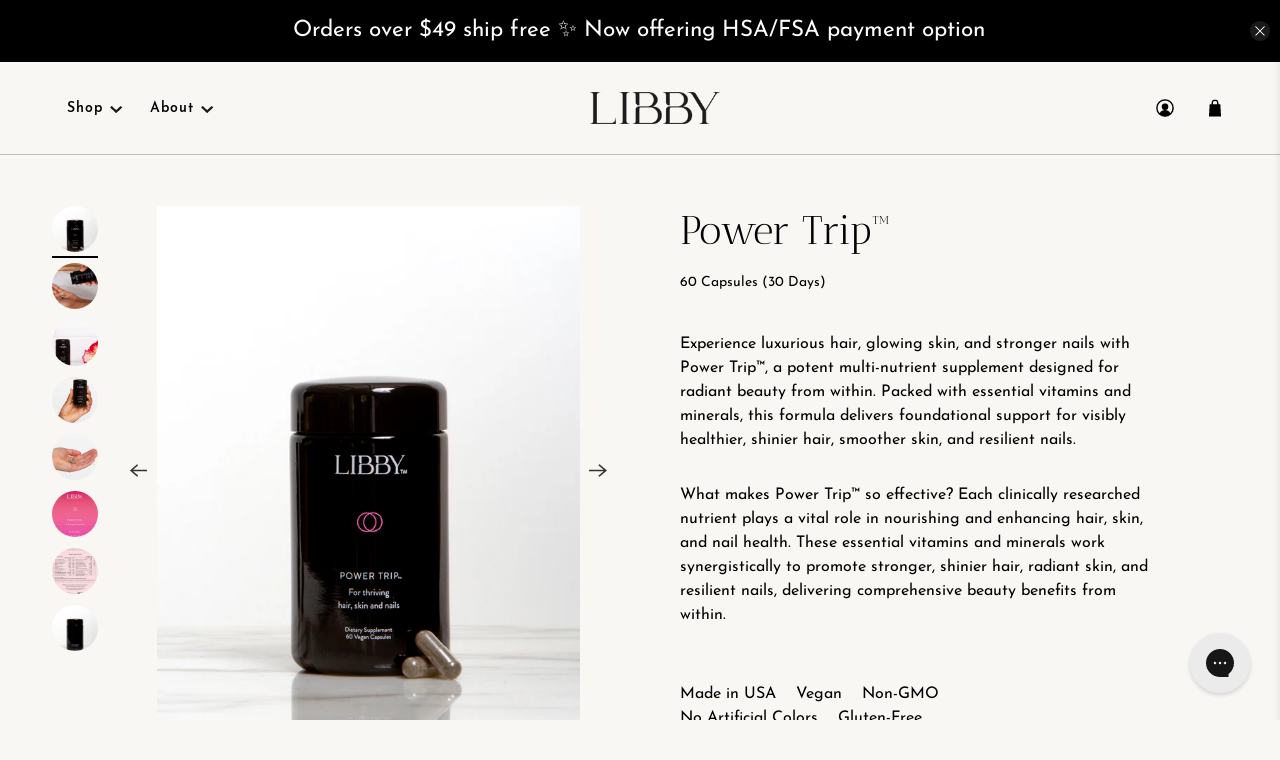

--- FILE ---
content_type: text/html; charset=utf-8
request_url: https://withlibby.com/products/power-trip
body_size: 72179
content:


 <!doctype html>
<html class="no-js no-touch" lang="en">
<head>
 
<script id="elevar-dl-listener-config" type="application/json">{"data_layer_listener_script": "https://shopify-gtm-suite.getelevar.com/shops/1a8d03c60d09390eebb658c08468c7905eec5b72/3.8.3/events.js", "ss_url": null, "signing_key": null, "myshopify_domain": null}</script>
<script>
  (() => {
    if (!window.__ElevarIsGtmSuiteListenerCalled) {
      window.__ElevarIsGtmSuiteListenerCalled = true;
      const configElement = document.getElementById(
        "elevar-dl-listener-config"
      );

      if (!configElement) {
        console.error("Elevar: DLL Config element not found");
        return;
      }

      const config = JSON.parse(configElement.textContent);

      const script = document.createElement("script");
      script.type = "text/javascript";
      script.src = config.data_layer_listener_script;
      script.async = false;
      script.defer = true;

      script.onerror = function () {
        console.error("Elevar: DLL JS script failed to load");
      };
      script.onload = function () {
        if (!window.ElevarGtmSuiteListener) {
          console.error("Elevar: `ElevarGtmSuiteListener` is not defined");
          return;
        }

        window.ElevarGtmSuiteListener.handlers.listen({
          ssUrl: config.ss_url,
          signingKey: config.signing_key,
          myshopifyDomain: config.myshopify_domain
        });
      };

      document.head.appendChild(script);
    }
  })();
</script> <!--
Elevar Data Layer

This file is automatically updated and should not be edited directly.

https://knowledge.getelevar.com/how-to-customize-data-layer-version-2

Updated: 2023-09-25 17:10:23+00:00
Version: 3.8.3
-->
<!-- Google Tag Manager -->
<script>
  window.dataLayer = window.dataLayer || [];
</script>
<script>
(function(w,d,s,l,i){w[l]=w[l]||[];w[l].push({"gtm.start":
  new Date().getTime(),event:"gtm.js"});var f=d.getElementsByTagName(s)[0],
  j=d.createElement(s),dl=l!="dataLayer"?"&l="+l:"";j.async=true;j.src=
  "https://www.googletagmanager.com/gtm.js?id="+i+dl;f.parentNode.insertBefore(j,f);
})(window,document,"script","dataLayer","GTM-MJLKWDZ");
</script>
<!-- End Google Tag Manager -->
<script id="elevar-gtm-suite-config" type="application/json">{"gtm_id": "GTM-MJLKWDZ", "event_config": {"cart_reconcile": true, "cart_view": true, "checkout_complete": true, "checkout_step": true, "collection_view": true, "defers_collection_loading": false, "defers_search_results_loading": false, "product_add_to_cart": false, "product_add_to_cart_ajax": true, "product_remove_from_cart": true, "product_select": true, "product_view": true, "search_results_view": true, "user": true, "save_order_notes": true}, "gtm_suite_script": "https://shopify-gtm-suite.getelevar.com/shops/1a8d03c60d09390eebb658c08468c7905eec5b72/3.8.3/gtm-suite.js", "consent_enabled": false, "apex_domain": null}</script>

<link rel='preconnect dns-prefetch' href='https://triplewhale-pixel.web.app/' crossorigin />
<link rel='preconnect dns-prefetch' href='https://api.config-security.com/' crossorigin />
<script>
/* >> TriplePixel :: start*/
~function(W,H,A,L,E,_,B,N){function O(U,T,H,R){void 0===R&&(R=!1),H=new XMLHttpRequest,H.open("GET",U,!0),H.send(null),H.onreadystatechange=function(){4===H.readyState&&200===H.status?(R=H.responseText,U.includes(".txt")?eval(R):N[B]=R):(299<H.status||H.status<200)&&T&&!R&&(R=!0,O(U,T-1))}}if(N=window,!N[H+"sn"]){N[H+"sn"]=1;try{A.setItem(H,1+(0|A.getItem(H)||0)),(E=JSON.parse(A.getItem(H+"U")||"[]")).push(location.href),A.setItem(H+"U",JSON.stringify(E))}catch(e){}A.getItem('"!nC`')||(A=N,A[H]||(L=function(){return Date.now().toString(36)+"_"+Math.random().toString(36)},E=A[H]=function(t,e){return W=L(),(E._q=E._q||[]).push([W,t,e]),W},E.ch=W,B="configSecurityConfModel",N[B]=1,O("//conf.config-security.com/model",0),O("//triplewhale-pixel.web.app/triplefw.txt?",5)))}}("","TriplePixel",localStorage);
/* << TriplePixel :: end*/
</script> <script>
    window.Store = window.Store || {};
    window.Store.id = 36783456391;</script> <meta charset="utf-8"> <meta http-equiv="cleartype" content="on"> <meta name="robots" content="index,follow"> <meta name="viewport" content="width=device-width,initial-scale=1"> <meta name="theme-color" content="#f8f7f3"> <meta name="p:domain_verify" content="052121c5e783080e6defe30f559440fc"/> <link rel="canonical" href="https://withlibby.com/products/power-trip"><!-- DNS prefetches --> <link rel="dns-prefetch" href="https://cdn.shopify.com"> <link rel="dns-prefetch" href="https://fonts.shopify.com"> <link rel="dns-prefetch" href="https://monorail-edge.shopifysvc.com"> <link rel="dns-prefetch" href="https://ajax.googleapis.com"> <!-- Preconnects --> <link rel="preconnect" href="https://cdn.shopify.com" crossorigin> <link rel="preconnect" href="https://fonts.shopify.com" crossorigin> <link rel="preconnect" href="https://monorail-edge.shopifysvc.com"> <link rel="preconnect" href="https://ajax.googleapis.com"> <!-- Preloads --> <!-- Preload CSS --> <link rel="preload" href="//withlibby.com/cdn/shop/t/22/assets/fancybox.css?v=30466120580444283401684528697" as="style"> <link rel="preload" href="//withlibby.com/cdn/shop/t/22/assets/styles.css?v=7413648315743610621700703736" as="style"> <link rel="preload" href="//withlibby.com/cdn/shop/t/22/assets/custom.css?v=170215990833365712851685473516" as="style"> <link rel="preload" as="style" href="https://cdnjs.cloudflare.com/ajax/libs/font-awesome/6.4.0/css/all.min.css" integrity="sha512-iecdLmaskl7CVkqkXNQ/ZH/XLlvWZOJyj7Yy7tcenmpD1ypASozpmT/E0iPtmFIB46ZmdtAc9eNBvH0H/ZpiBw==" crossorigin="anonymous" referrerpolicy="no-referrer" /> <link rel="stylesheet" href="https://cdnjs.cloudflare.com/ajax/libs/font-awesome/6.4.0/css/all.min.css" integrity="sha512-iecdLmaskl7CVkqkXNQ/ZH/XLlvWZOJyj7Yy7tcenmpD1ypASozpmT/E0iPtmFIB46ZmdtAc9eNBvH0H/ZpiBw==" crossorigin="anonymous" referrerpolicy="no-referrer" /> <!-- Preload JS --> <link rel="preload" href="https://ajax.googleapis.com/ajax/libs/jquery/3.6.0/jquery.min.js" as="script"> <link rel="preload" href="//withlibby.com/cdn/shop/t/22/assets/vendors.js?v=11282825012671617991684528697" as="script"> <link rel="preload" href="//withlibby.com/cdn/shop/t/22/assets/utilities.js?v=175009539796820190711684528697" as="script"> <link rel="preload" href="//withlibby.com/cdn/shop/t/22/assets/app.js?v=136027531017419800571684528697" as="script"> <!-- CSS for Flex --> <link rel="stylesheet" href="//withlibby.com/cdn/shop/t/22/assets/fancybox.css?v=30466120580444283401684528697"> <link rel="stylesheet" href="//withlibby.com/cdn/shop/t/22/assets/styles.css?v=7413648315743610621700703736"> <link rel="stylesheet" href="//withlibby.com/cdn/shop/t/22/assets/slick.css?v=98340474046176884051684528697"> <link rel="stylesheet" href="//withlibby.com/cdn/shop/t/22/assets/slick-theme.css?v=1923422755127961311684875380"> <link rel="stylesheet" href="//withlibby.com/cdn/shop/t/22/assets/custom.css?v=170215990833365712851685473516"> <script>
    window.PXUTheme = window.PXUTheme || {};
    window.PXUTheme.version = '3.3.0';
    window.PXUTheme.name = 'Flex';</script> <script>
    

window.PXUTheme = window.PXUTheme || {};


window.PXUTheme.info = {
  name: 'Flex',
  version: '3.0.0'
}


window.PXUTheme.currency = {};
window.PXUTheme.currency.show_multiple_currencies = false;
window.PXUTheme.currency.presentment_currency = "USD";
window.PXUTheme.currency.default_currency = "USD";
window.PXUTheme.currency.display_format = "money_with_currency_format";
window.PXUTheme.currency.money_format = "${{amount}} USD";
window.PXUTheme.currency.money_format_no_currency = "${{amount}}";
window.PXUTheme.currency.money_format_currency = "${{amount}} USD";
window.PXUTheme.currency.native_multi_currency = false;
window.PXUTheme.currency.iso_code = "USD";
window.PXUTheme.currency.symbol = "$";



window.PXUTheme.allCountryOptionTags = "\u003coption value=\"United States\" data-provinces=\"[[\u0026quot;Alabama\u0026quot;,\u0026quot;Alabama\u0026quot;],[\u0026quot;Alaska\u0026quot;,\u0026quot;Alaska\u0026quot;],[\u0026quot;American Samoa\u0026quot;,\u0026quot;American Samoa\u0026quot;],[\u0026quot;Arizona\u0026quot;,\u0026quot;Arizona\u0026quot;],[\u0026quot;Arkansas\u0026quot;,\u0026quot;Arkansas\u0026quot;],[\u0026quot;Armed Forces Americas\u0026quot;,\u0026quot;Armed Forces Americas\u0026quot;],[\u0026quot;Armed Forces Europe\u0026quot;,\u0026quot;Armed Forces Europe\u0026quot;],[\u0026quot;Armed Forces Pacific\u0026quot;,\u0026quot;Armed Forces Pacific\u0026quot;],[\u0026quot;California\u0026quot;,\u0026quot;California\u0026quot;],[\u0026quot;Colorado\u0026quot;,\u0026quot;Colorado\u0026quot;],[\u0026quot;Connecticut\u0026quot;,\u0026quot;Connecticut\u0026quot;],[\u0026quot;Delaware\u0026quot;,\u0026quot;Delaware\u0026quot;],[\u0026quot;District of Columbia\u0026quot;,\u0026quot;Washington DC\u0026quot;],[\u0026quot;Federated States of Micronesia\u0026quot;,\u0026quot;Micronesia\u0026quot;],[\u0026quot;Florida\u0026quot;,\u0026quot;Florida\u0026quot;],[\u0026quot;Georgia\u0026quot;,\u0026quot;Georgia\u0026quot;],[\u0026quot;Guam\u0026quot;,\u0026quot;Guam\u0026quot;],[\u0026quot;Hawaii\u0026quot;,\u0026quot;Hawaii\u0026quot;],[\u0026quot;Idaho\u0026quot;,\u0026quot;Idaho\u0026quot;],[\u0026quot;Illinois\u0026quot;,\u0026quot;Illinois\u0026quot;],[\u0026quot;Indiana\u0026quot;,\u0026quot;Indiana\u0026quot;],[\u0026quot;Iowa\u0026quot;,\u0026quot;Iowa\u0026quot;],[\u0026quot;Kansas\u0026quot;,\u0026quot;Kansas\u0026quot;],[\u0026quot;Kentucky\u0026quot;,\u0026quot;Kentucky\u0026quot;],[\u0026quot;Louisiana\u0026quot;,\u0026quot;Louisiana\u0026quot;],[\u0026quot;Maine\u0026quot;,\u0026quot;Maine\u0026quot;],[\u0026quot;Marshall Islands\u0026quot;,\u0026quot;Marshall Islands\u0026quot;],[\u0026quot;Maryland\u0026quot;,\u0026quot;Maryland\u0026quot;],[\u0026quot;Massachusetts\u0026quot;,\u0026quot;Massachusetts\u0026quot;],[\u0026quot;Michigan\u0026quot;,\u0026quot;Michigan\u0026quot;],[\u0026quot;Minnesota\u0026quot;,\u0026quot;Minnesota\u0026quot;],[\u0026quot;Mississippi\u0026quot;,\u0026quot;Mississippi\u0026quot;],[\u0026quot;Missouri\u0026quot;,\u0026quot;Missouri\u0026quot;],[\u0026quot;Montana\u0026quot;,\u0026quot;Montana\u0026quot;],[\u0026quot;Nebraska\u0026quot;,\u0026quot;Nebraska\u0026quot;],[\u0026quot;Nevada\u0026quot;,\u0026quot;Nevada\u0026quot;],[\u0026quot;New Hampshire\u0026quot;,\u0026quot;New Hampshire\u0026quot;],[\u0026quot;New Jersey\u0026quot;,\u0026quot;New Jersey\u0026quot;],[\u0026quot;New Mexico\u0026quot;,\u0026quot;New Mexico\u0026quot;],[\u0026quot;New York\u0026quot;,\u0026quot;New York\u0026quot;],[\u0026quot;North Carolina\u0026quot;,\u0026quot;North Carolina\u0026quot;],[\u0026quot;North Dakota\u0026quot;,\u0026quot;North Dakota\u0026quot;],[\u0026quot;Northern Mariana Islands\u0026quot;,\u0026quot;Northern Mariana Islands\u0026quot;],[\u0026quot;Ohio\u0026quot;,\u0026quot;Ohio\u0026quot;],[\u0026quot;Oklahoma\u0026quot;,\u0026quot;Oklahoma\u0026quot;],[\u0026quot;Oregon\u0026quot;,\u0026quot;Oregon\u0026quot;],[\u0026quot;Palau\u0026quot;,\u0026quot;Palau\u0026quot;],[\u0026quot;Pennsylvania\u0026quot;,\u0026quot;Pennsylvania\u0026quot;],[\u0026quot;Puerto Rico\u0026quot;,\u0026quot;Puerto Rico\u0026quot;],[\u0026quot;Rhode Island\u0026quot;,\u0026quot;Rhode Island\u0026quot;],[\u0026quot;South Carolina\u0026quot;,\u0026quot;South Carolina\u0026quot;],[\u0026quot;South Dakota\u0026quot;,\u0026quot;South Dakota\u0026quot;],[\u0026quot;Tennessee\u0026quot;,\u0026quot;Tennessee\u0026quot;],[\u0026quot;Texas\u0026quot;,\u0026quot;Texas\u0026quot;],[\u0026quot;Utah\u0026quot;,\u0026quot;Utah\u0026quot;],[\u0026quot;Vermont\u0026quot;,\u0026quot;Vermont\u0026quot;],[\u0026quot;Virgin Islands\u0026quot;,\u0026quot;U.S. Virgin Islands\u0026quot;],[\u0026quot;Virginia\u0026quot;,\u0026quot;Virginia\u0026quot;],[\u0026quot;Washington\u0026quot;,\u0026quot;Washington\u0026quot;],[\u0026quot;West Virginia\u0026quot;,\u0026quot;West Virginia\u0026quot;],[\u0026quot;Wisconsin\u0026quot;,\u0026quot;Wisconsin\u0026quot;],[\u0026quot;Wyoming\u0026quot;,\u0026quot;Wyoming\u0026quot;]]\"\u003eUnited States\u003c\/option\u003e\n\u003coption value=\"---\" data-provinces=\"[]\"\u003e---\u003c\/option\u003e\n\u003coption value=\"Afghanistan\" data-provinces=\"[]\"\u003eAfghanistan\u003c\/option\u003e\n\u003coption value=\"Aland Islands\" data-provinces=\"[]\"\u003eÅland Islands\u003c\/option\u003e\n\u003coption value=\"Albania\" data-provinces=\"[]\"\u003eAlbania\u003c\/option\u003e\n\u003coption value=\"Algeria\" data-provinces=\"[]\"\u003eAlgeria\u003c\/option\u003e\n\u003coption value=\"Andorra\" data-provinces=\"[]\"\u003eAndorra\u003c\/option\u003e\n\u003coption value=\"Angola\" data-provinces=\"[]\"\u003eAngola\u003c\/option\u003e\n\u003coption value=\"Anguilla\" data-provinces=\"[]\"\u003eAnguilla\u003c\/option\u003e\n\u003coption value=\"Antigua And Barbuda\" data-provinces=\"[]\"\u003eAntigua \u0026 Barbuda\u003c\/option\u003e\n\u003coption value=\"Argentina\" data-provinces=\"[[\u0026quot;Buenos Aires\u0026quot;,\u0026quot;Buenos Aires Province\u0026quot;],[\u0026quot;Catamarca\u0026quot;,\u0026quot;Catamarca\u0026quot;],[\u0026quot;Chaco\u0026quot;,\u0026quot;Chaco\u0026quot;],[\u0026quot;Chubut\u0026quot;,\u0026quot;Chubut\u0026quot;],[\u0026quot;Ciudad Autónoma de Buenos Aires\u0026quot;,\u0026quot;Buenos Aires (Autonomous City)\u0026quot;],[\u0026quot;Corrientes\u0026quot;,\u0026quot;Corrientes\u0026quot;],[\u0026quot;Córdoba\u0026quot;,\u0026quot;Córdoba\u0026quot;],[\u0026quot;Entre Ríos\u0026quot;,\u0026quot;Entre Ríos\u0026quot;],[\u0026quot;Formosa\u0026quot;,\u0026quot;Formosa\u0026quot;],[\u0026quot;Jujuy\u0026quot;,\u0026quot;Jujuy\u0026quot;],[\u0026quot;La Pampa\u0026quot;,\u0026quot;La Pampa\u0026quot;],[\u0026quot;La Rioja\u0026quot;,\u0026quot;La Rioja\u0026quot;],[\u0026quot;Mendoza\u0026quot;,\u0026quot;Mendoza\u0026quot;],[\u0026quot;Misiones\u0026quot;,\u0026quot;Misiones\u0026quot;],[\u0026quot;Neuquén\u0026quot;,\u0026quot;Neuquén\u0026quot;],[\u0026quot;Río Negro\u0026quot;,\u0026quot;Río Negro\u0026quot;],[\u0026quot;Salta\u0026quot;,\u0026quot;Salta\u0026quot;],[\u0026quot;San Juan\u0026quot;,\u0026quot;San Juan\u0026quot;],[\u0026quot;San Luis\u0026quot;,\u0026quot;San Luis\u0026quot;],[\u0026quot;Santa Cruz\u0026quot;,\u0026quot;Santa Cruz\u0026quot;],[\u0026quot;Santa Fe\u0026quot;,\u0026quot;Santa Fe\u0026quot;],[\u0026quot;Santiago Del Estero\u0026quot;,\u0026quot;Santiago del Estero\u0026quot;],[\u0026quot;Tierra Del Fuego\u0026quot;,\u0026quot;Tierra del Fuego\u0026quot;],[\u0026quot;Tucumán\u0026quot;,\u0026quot;Tucumán\u0026quot;]]\"\u003eArgentina\u003c\/option\u003e\n\u003coption value=\"Armenia\" data-provinces=\"[]\"\u003eArmenia\u003c\/option\u003e\n\u003coption value=\"Aruba\" data-provinces=\"[]\"\u003eAruba\u003c\/option\u003e\n\u003coption value=\"Ascension Island\" data-provinces=\"[]\"\u003eAscension Island\u003c\/option\u003e\n\u003coption value=\"Australia\" data-provinces=\"[[\u0026quot;Australian Capital Territory\u0026quot;,\u0026quot;Australian Capital Territory\u0026quot;],[\u0026quot;New South Wales\u0026quot;,\u0026quot;New South Wales\u0026quot;],[\u0026quot;Northern Territory\u0026quot;,\u0026quot;Northern Territory\u0026quot;],[\u0026quot;Queensland\u0026quot;,\u0026quot;Queensland\u0026quot;],[\u0026quot;South Australia\u0026quot;,\u0026quot;South Australia\u0026quot;],[\u0026quot;Tasmania\u0026quot;,\u0026quot;Tasmania\u0026quot;],[\u0026quot;Victoria\u0026quot;,\u0026quot;Victoria\u0026quot;],[\u0026quot;Western Australia\u0026quot;,\u0026quot;Western Australia\u0026quot;]]\"\u003eAustralia\u003c\/option\u003e\n\u003coption value=\"Austria\" data-provinces=\"[]\"\u003eAustria\u003c\/option\u003e\n\u003coption value=\"Azerbaijan\" data-provinces=\"[]\"\u003eAzerbaijan\u003c\/option\u003e\n\u003coption value=\"Bahamas\" data-provinces=\"[]\"\u003eBahamas\u003c\/option\u003e\n\u003coption value=\"Bahrain\" data-provinces=\"[]\"\u003eBahrain\u003c\/option\u003e\n\u003coption value=\"Bangladesh\" data-provinces=\"[]\"\u003eBangladesh\u003c\/option\u003e\n\u003coption value=\"Barbados\" data-provinces=\"[]\"\u003eBarbados\u003c\/option\u003e\n\u003coption value=\"Belarus\" data-provinces=\"[]\"\u003eBelarus\u003c\/option\u003e\n\u003coption value=\"Belgium\" data-provinces=\"[]\"\u003eBelgium\u003c\/option\u003e\n\u003coption value=\"Belize\" data-provinces=\"[]\"\u003eBelize\u003c\/option\u003e\n\u003coption value=\"Benin\" data-provinces=\"[]\"\u003eBenin\u003c\/option\u003e\n\u003coption value=\"Bermuda\" data-provinces=\"[]\"\u003eBermuda\u003c\/option\u003e\n\u003coption value=\"Bhutan\" data-provinces=\"[]\"\u003eBhutan\u003c\/option\u003e\n\u003coption value=\"Bolivia\" data-provinces=\"[]\"\u003eBolivia\u003c\/option\u003e\n\u003coption value=\"Bosnia And Herzegovina\" data-provinces=\"[]\"\u003eBosnia \u0026 Herzegovina\u003c\/option\u003e\n\u003coption value=\"Botswana\" data-provinces=\"[]\"\u003eBotswana\u003c\/option\u003e\n\u003coption value=\"Brazil\" data-provinces=\"[[\u0026quot;Acre\u0026quot;,\u0026quot;Acre\u0026quot;],[\u0026quot;Alagoas\u0026quot;,\u0026quot;Alagoas\u0026quot;],[\u0026quot;Amapá\u0026quot;,\u0026quot;Amapá\u0026quot;],[\u0026quot;Amazonas\u0026quot;,\u0026quot;Amazonas\u0026quot;],[\u0026quot;Bahia\u0026quot;,\u0026quot;Bahia\u0026quot;],[\u0026quot;Ceará\u0026quot;,\u0026quot;Ceará\u0026quot;],[\u0026quot;Distrito Federal\u0026quot;,\u0026quot;Federal District\u0026quot;],[\u0026quot;Espírito Santo\u0026quot;,\u0026quot;Espírito Santo\u0026quot;],[\u0026quot;Goiás\u0026quot;,\u0026quot;Goiás\u0026quot;],[\u0026quot;Maranhão\u0026quot;,\u0026quot;Maranhão\u0026quot;],[\u0026quot;Mato Grosso\u0026quot;,\u0026quot;Mato Grosso\u0026quot;],[\u0026quot;Mato Grosso do Sul\u0026quot;,\u0026quot;Mato Grosso do Sul\u0026quot;],[\u0026quot;Minas Gerais\u0026quot;,\u0026quot;Minas Gerais\u0026quot;],[\u0026quot;Paraná\u0026quot;,\u0026quot;Paraná\u0026quot;],[\u0026quot;Paraíba\u0026quot;,\u0026quot;Paraíba\u0026quot;],[\u0026quot;Pará\u0026quot;,\u0026quot;Pará\u0026quot;],[\u0026quot;Pernambuco\u0026quot;,\u0026quot;Pernambuco\u0026quot;],[\u0026quot;Piauí\u0026quot;,\u0026quot;Piauí\u0026quot;],[\u0026quot;Rio Grande do Norte\u0026quot;,\u0026quot;Rio Grande do Norte\u0026quot;],[\u0026quot;Rio Grande do Sul\u0026quot;,\u0026quot;Rio Grande do Sul\u0026quot;],[\u0026quot;Rio de Janeiro\u0026quot;,\u0026quot;Rio de Janeiro\u0026quot;],[\u0026quot;Rondônia\u0026quot;,\u0026quot;Rondônia\u0026quot;],[\u0026quot;Roraima\u0026quot;,\u0026quot;Roraima\u0026quot;],[\u0026quot;Santa Catarina\u0026quot;,\u0026quot;Santa Catarina\u0026quot;],[\u0026quot;Sergipe\u0026quot;,\u0026quot;Sergipe\u0026quot;],[\u0026quot;São Paulo\u0026quot;,\u0026quot;São Paulo\u0026quot;],[\u0026quot;Tocantins\u0026quot;,\u0026quot;Tocantins\u0026quot;]]\"\u003eBrazil\u003c\/option\u003e\n\u003coption value=\"British Indian Ocean Territory\" data-provinces=\"[]\"\u003eBritish Indian Ocean Territory\u003c\/option\u003e\n\u003coption value=\"Virgin Islands, British\" data-provinces=\"[]\"\u003eBritish Virgin Islands\u003c\/option\u003e\n\u003coption value=\"Brunei\" data-provinces=\"[]\"\u003eBrunei\u003c\/option\u003e\n\u003coption value=\"Bulgaria\" data-provinces=\"[]\"\u003eBulgaria\u003c\/option\u003e\n\u003coption value=\"Burkina Faso\" data-provinces=\"[]\"\u003eBurkina Faso\u003c\/option\u003e\n\u003coption value=\"Burundi\" data-provinces=\"[]\"\u003eBurundi\u003c\/option\u003e\n\u003coption value=\"Cambodia\" data-provinces=\"[]\"\u003eCambodia\u003c\/option\u003e\n\u003coption value=\"Republic of Cameroon\" data-provinces=\"[]\"\u003eCameroon\u003c\/option\u003e\n\u003coption value=\"Canada\" data-provinces=\"[[\u0026quot;Alberta\u0026quot;,\u0026quot;Alberta\u0026quot;],[\u0026quot;British Columbia\u0026quot;,\u0026quot;British Columbia\u0026quot;],[\u0026quot;Manitoba\u0026quot;,\u0026quot;Manitoba\u0026quot;],[\u0026quot;New Brunswick\u0026quot;,\u0026quot;New Brunswick\u0026quot;],[\u0026quot;Newfoundland and Labrador\u0026quot;,\u0026quot;Newfoundland and Labrador\u0026quot;],[\u0026quot;Northwest Territories\u0026quot;,\u0026quot;Northwest Territories\u0026quot;],[\u0026quot;Nova Scotia\u0026quot;,\u0026quot;Nova Scotia\u0026quot;],[\u0026quot;Nunavut\u0026quot;,\u0026quot;Nunavut\u0026quot;],[\u0026quot;Ontario\u0026quot;,\u0026quot;Ontario\u0026quot;],[\u0026quot;Prince Edward Island\u0026quot;,\u0026quot;Prince Edward Island\u0026quot;],[\u0026quot;Quebec\u0026quot;,\u0026quot;Quebec\u0026quot;],[\u0026quot;Saskatchewan\u0026quot;,\u0026quot;Saskatchewan\u0026quot;],[\u0026quot;Yukon\u0026quot;,\u0026quot;Yukon\u0026quot;]]\"\u003eCanada\u003c\/option\u003e\n\u003coption value=\"Cape Verde\" data-provinces=\"[]\"\u003eCape Verde\u003c\/option\u003e\n\u003coption value=\"Caribbean Netherlands\" data-provinces=\"[]\"\u003eCaribbean Netherlands\u003c\/option\u003e\n\u003coption value=\"Cayman Islands\" data-provinces=\"[]\"\u003eCayman Islands\u003c\/option\u003e\n\u003coption value=\"Central African Republic\" data-provinces=\"[]\"\u003eCentral African Republic\u003c\/option\u003e\n\u003coption value=\"Chad\" data-provinces=\"[]\"\u003eChad\u003c\/option\u003e\n\u003coption value=\"Chile\" data-provinces=\"[[\u0026quot;Antofagasta\u0026quot;,\u0026quot;Antofagasta\u0026quot;],[\u0026quot;Araucanía\u0026quot;,\u0026quot;Araucanía\u0026quot;],[\u0026quot;Arica and Parinacota\u0026quot;,\u0026quot;Arica y Parinacota\u0026quot;],[\u0026quot;Atacama\u0026quot;,\u0026quot;Atacama\u0026quot;],[\u0026quot;Aysén\u0026quot;,\u0026quot;Aysén\u0026quot;],[\u0026quot;Biobío\u0026quot;,\u0026quot;Bío Bío\u0026quot;],[\u0026quot;Coquimbo\u0026quot;,\u0026quot;Coquimbo\u0026quot;],[\u0026quot;Los Lagos\u0026quot;,\u0026quot;Los Lagos\u0026quot;],[\u0026quot;Los Ríos\u0026quot;,\u0026quot;Los Ríos\u0026quot;],[\u0026quot;Magallanes\u0026quot;,\u0026quot;Magallanes Region\u0026quot;],[\u0026quot;Maule\u0026quot;,\u0026quot;Maule\u0026quot;],[\u0026quot;O\u0026#39;Higgins\u0026quot;,\u0026quot;Libertador General Bernardo O’Higgins\u0026quot;],[\u0026quot;Santiago\u0026quot;,\u0026quot;Santiago Metropolitan\u0026quot;],[\u0026quot;Tarapacá\u0026quot;,\u0026quot;Tarapacá\u0026quot;],[\u0026quot;Valparaíso\u0026quot;,\u0026quot;Valparaíso\u0026quot;],[\u0026quot;Ñuble\u0026quot;,\u0026quot;Ñuble\u0026quot;]]\"\u003eChile\u003c\/option\u003e\n\u003coption value=\"China\" data-provinces=\"[[\u0026quot;Anhui\u0026quot;,\u0026quot;Anhui\u0026quot;],[\u0026quot;Beijing\u0026quot;,\u0026quot;Beijing\u0026quot;],[\u0026quot;Chongqing\u0026quot;,\u0026quot;Chongqing\u0026quot;],[\u0026quot;Fujian\u0026quot;,\u0026quot;Fujian\u0026quot;],[\u0026quot;Gansu\u0026quot;,\u0026quot;Gansu\u0026quot;],[\u0026quot;Guangdong\u0026quot;,\u0026quot;Guangdong\u0026quot;],[\u0026quot;Guangxi\u0026quot;,\u0026quot;Guangxi\u0026quot;],[\u0026quot;Guizhou\u0026quot;,\u0026quot;Guizhou\u0026quot;],[\u0026quot;Hainan\u0026quot;,\u0026quot;Hainan\u0026quot;],[\u0026quot;Hebei\u0026quot;,\u0026quot;Hebei\u0026quot;],[\u0026quot;Heilongjiang\u0026quot;,\u0026quot;Heilongjiang\u0026quot;],[\u0026quot;Henan\u0026quot;,\u0026quot;Henan\u0026quot;],[\u0026quot;Hubei\u0026quot;,\u0026quot;Hubei\u0026quot;],[\u0026quot;Hunan\u0026quot;,\u0026quot;Hunan\u0026quot;],[\u0026quot;Inner Mongolia\u0026quot;,\u0026quot;Inner Mongolia\u0026quot;],[\u0026quot;Jiangsu\u0026quot;,\u0026quot;Jiangsu\u0026quot;],[\u0026quot;Jiangxi\u0026quot;,\u0026quot;Jiangxi\u0026quot;],[\u0026quot;Jilin\u0026quot;,\u0026quot;Jilin\u0026quot;],[\u0026quot;Liaoning\u0026quot;,\u0026quot;Liaoning\u0026quot;],[\u0026quot;Ningxia\u0026quot;,\u0026quot;Ningxia\u0026quot;],[\u0026quot;Qinghai\u0026quot;,\u0026quot;Qinghai\u0026quot;],[\u0026quot;Shaanxi\u0026quot;,\u0026quot;Shaanxi\u0026quot;],[\u0026quot;Shandong\u0026quot;,\u0026quot;Shandong\u0026quot;],[\u0026quot;Shanghai\u0026quot;,\u0026quot;Shanghai\u0026quot;],[\u0026quot;Shanxi\u0026quot;,\u0026quot;Shanxi\u0026quot;],[\u0026quot;Sichuan\u0026quot;,\u0026quot;Sichuan\u0026quot;],[\u0026quot;Tianjin\u0026quot;,\u0026quot;Tianjin\u0026quot;],[\u0026quot;Xinjiang\u0026quot;,\u0026quot;Xinjiang\u0026quot;],[\u0026quot;Xizang\u0026quot;,\u0026quot;Tibet\u0026quot;],[\u0026quot;Yunnan\u0026quot;,\u0026quot;Yunnan\u0026quot;],[\u0026quot;Zhejiang\u0026quot;,\u0026quot;Zhejiang\u0026quot;]]\"\u003eChina\u003c\/option\u003e\n\u003coption value=\"Christmas Island\" data-provinces=\"[]\"\u003eChristmas Island\u003c\/option\u003e\n\u003coption value=\"Cocos (Keeling) Islands\" data-provinces=\"[]\"\u003eCocos (Keeling) Islands\u003c\/option\u003e\n\u003coption value=\"Colombia\" data-provinces=\"[[\u0026quot;Amazonas\u0026quot;,\u0026quot;Amazonas\u0026quot;],[\u0026quot;Antioquia\u0026quot;,\u0026quot;Antioquia\u0026quot;],[\u0026quot;Arauca\u0026quot;,\u0026quot;Arauca\u0026quot;],[\u0026quot;Atlántico\u0026quot;,\u0026quot;Atlántico\u0026quot;],[\u0026quot;Bogotá, D.C.\u0026quot;,\u0026quot;Capital District\u0026quot;],[\u0026quot;Bolívar\u0026quot;,\u0026quot;Bolívar\u0026quot;],[\u0026quot;Boyacá\u0026quot;,\u0026quot;Boyacá\u0026quot;],[\u0026quot;Caldas\u0026quot;,\u0026quot;Caldas\u0026quot;],[\u0026quot;Caquetá\u0026quot;,\u0026quot;Caquetá\u0026quot;],[\u0026quot;Casanare\u0026quot;,\u0026quot;Casanare\u0026quot;],[\u0026quot;Cauca\u0026quot;,\u0026quot;Cauca\u0026quot;],[\u0026quot;Cesar\u0026quot;,\u0026quot;Cesar\u0026quot;],[\u0026quot;Chocó\u0026quot;,\u0026quot;Chocó\u0026quot;],[\u0026quot;Cundinamarca\u0026quot;,\u0026quot;Cundinamarca\u0026quot;],[\u0026quot;Córdoba\u0026quot;,\u0026quot;Córdoba\u0026quot;],[\u0026quot;Guainía\u0026quot;,\u0026quot;Guainía\u0026quot;],[\u0026quot;Guaviare\u0026quot;,\u0026quot;Guaviare\u0026quot;],[\u0026quot;Huila\u0026quot;,\u0026quot;Huila\u0026quot;],[\u0026quot;La Guajira\u0026quot;,\u0026quot;La Guajira\u0026quot;],[\u0026quot;Magdalena\u0026quot;,\u0026quot;Magdalena\u0026quot;],[\u0026quot;Meta\u0026quot;,\u0026quot;Meta\u0026quot;],[\u0026quot;Nariño\u0026quot;,\u0026quot;Nariño\u0026quot;],[\u0026quot;Norte de Santander\u0026quot;,\u0026quot;Norte de Santander\u0026quot;],[\u0026quot;Putumayo\u0026quot;,\u0026quot;Putumayo\u0026quot;],[\u0026quot;Quindío\u0026quot;,\u0026quot;Quindío\u0026quot;],[\u0026quot;Risaralda\u0026quot;,\u0026quot;Risaralda\u0026quot;],[\u0026quot;San Andrés, Providencia y Santa Catalina\u0026quot;,\u0026quot;San Andrés \\u0026 Providencia\u0026quot;],[\u0026quot;Santander\u0026quot;,\u0026quot;Santander\u0026quot;],[\u0026quot;Sucre\u0026quot;,\u0026quot;Sucre\u0026quot;],[\u0026quot;Tolima\u0026quot;,\u0026quot;Tolima\u0026quot;],[\u0026quot;Valle del Cauca\u0026quot;,\u0026quot;Valle del Cauca\u0026quot;],[\u0026quot;Vaupés\u0026quot;,\u0026quot;Vaupés\u0026quot;],[\u0026quot;Vichada\u0026quot;,\u0026quot;Vichada\u0026quot;]]\"\u003eColombia\u003c\/option\u003e\n\u003coption value=\"Comoros\" data-provinces=\"[]\"\u003eComoros\u003c\/option\u003e\n\u003coption value=\"Congo\" data-provinces=\"[]\"\u003eCongo - Brazzaville\u003c\/option\u003e\n\u003coption value=\"Congo, The Democratic Republic Of The\" data-provinces=\"[]\"\u003eCongo - Kinshasa\u003c\/option\u003e\n\u003coption value=\"Cook Islands\" data-provinces=\"[]\"\u003eCook Islands\u003c\/option\u003e\n\u003coption value=\"Costa Rica\" data-provinces=\"[[\u0026quot;Alajuela\u0026quot;,\u0026quot;Alajuela\u0026quot;],[\u0026quot;Cartago\u0026quot;,\u0026quot;Cartago\u0026quot;],[\u0026quot;Guanacaste\u0026quot;,\u0026quot;Guanacaste\u0026quot;],[\u0026quot;Heredia\u0026quot;,\u0026quot;Heredia\u0026quot;],[\u0026quot;Limón\u0026quot;,\u0026quot;Limón\u0026quot;],[\u0026quot;Puntarenas\u0026quot;,\u0026quot;Puntarenas\u0026quot;],[\u0026quot;San José\u0026quot;,\u0026quot;San José\u0026quot;]]\"\u003eCosta Rica\u003c\/option\u003e\n\u003coption value=\"Croatia\" data-provinces=\"[]\"\u003eCroatia\u003c\/option\u003e\n\u003coption value=\"Curaçao\" data-provinces=\"[]\"\u003eCuraçao\u003c\/option\u003e\n\u003coption value=\"Cyprus\" data-provinces=\"[]\"\u003eCyprus\u003c\/option\u003e\n\u003coption value=\"Czech Republic\" data-provinces=\"[]\"\u003eCzechia\u003c\/option\u003e\n\u003coption value=\"Côte d'Ivoire\" data-provinces=\"[]\"\u003eCôte d’Ivoire\u003c\/option\u003e\n\u003coption value=\"Denmark\" data-provinces=\"[]\"\u003eDenmark\u003c\/option\u003e\n\u003coption value=\"Djibouti\" data-provinces=\"[]\"\u003eDjibouti\u003c\/option\u003e\n\u003coption value=\"Dominica\" data-provinces=\"[]\"\u003eDominica\u003c\/option\u003e\n\u003coption value=\"Dominican Republic\" data-provinces=\"[]\"\u003eDominican Republic\u003c\/option\u003e\n\u003coption value=\"Ecuador\" data-provinces=\"[]\"\u003eEcuador\u003c\/option\u003e\n\u003coption value=\"Egypt\" data-provinces=\"[[\u0026quot;6th of October\u0026quot;,\u0026quot;6th of October\u0026quot;],[\u0026quot;Al Sharqia\u0026quot;,\u0026quot;Al Sharqia\u0026quot;],[\u0026quot;Alexandria\u0026quot;,\u0026quot;Alexandria\u0026quot;],[\u0026quot;Aswan\u0026quot;,\u0026quot;Aswan\u0026quot;],[\u0026quot;Asyut\u0026quot;,\u0026quot;Asyut\u0026quot;],[\u0026quot;Beheira\u0026quot;,\u0026quot;Beheira\u0026quot;],[\u0026quot;Beni Suef\u0026quot;,\u0026quot;Beni Suef\u0026quot;],[\u0026quot;Cairo\u0026quot;,\u0026quot;Cairo\u0026quot;],[\u0026quot;Dakahlia\u0026quot;,\u0026quot;Dakahlia\u0026quot;],[\u0026quot;Damietta\u0026quot;,\u0026quot;Damietta\u0026quot;],[\u0026quot;Faiyum\u0026quot;,\u0026quot;Faiyum\u0026quot;],[\u0026quot;Gharbia\u0026quot;,\u0026quot;Gharbia\u0026quot;],[\u0026quot;Giza\u0026quot;,\u0026quot;Giza\u0026quot;],[\u0026quot;Helwan\u0026quot;,\u0026quot;Helwan\u0026quot;],[\u0026quot;Ismailia\u0026quot;,\u0026quot;Ismailia\u0026quot;],[\u0026quot;Kafr el-Sheikh\u0026quot;,\u0026quot;Kafr el-Sheikh\u0026quot;],[\u0026quot;Luxor\u0026quot;,\u0026quot;Luxor\u0026quot;],[\u0026quot;Matrouh\u0026quot;,\u0026quot;Matrouh\u0026quot;],[\u0026quot;Minya\u0026quot;,\u0026quot;Minya\u0026quot;],[\u0026quot;Monufia\u0026quot;,\u0026quot;Monufia\u0026quot;],[\u0026quot;New Valley\u0026quot;,\u0026quot;New Valley\u0026quot;],[\u0026quot;North Sinai\u0026quot;,\u0026quot;North Sinai\u0026quot;],[\u0026quot;Port Said\u0026quot;,\u0026quot;Port Said\u0026quot;],[\u0026quot;Qalyubia\u0026quot;,\u0026quot;Qalyubia\u0026quot;],[\u0026quot;Qena\u0026quot;,\u0026quot;Qena\u0026quot;],[\u0026quot;Red Sea\u0026quot;,\u0026quot;Red Sea\u0026quot;],[\u0026quot;Sohag\u0026quot;,\u0026quot;Sohag\u0026quot;],[\u0026quot;South Sinai\u0026quot;,\u0026quot;South Sinai\u0026quot;],[\u0026quot;Suez\u0026quot;,\u0026quot;Suez\u0026quot;]]\"\u003eEgypt\u003c\/option\u003e\n\u003coption value=\"El Salvador\" data-provinces=\"[[\u0026quot;Ahuachapán\u0026quot;,\u0026quot;Ahuachapán\u0026quot;],[\u0026quot;Cabañas\u0026quot;,\u0026quot;Cabañas\u0026quot;],[\u0026quot;Chalatenango\u0026quot;,\u0026quot;Chalatenango\u0026quot;],[\u0026quot;Cuscatlán\u0026quot;,\u0026quot;Cuscatlán\u0026quot;],[\u0026quot;La Libertad\u0026quot;,\u0026quot;La Libertad\u0026quot;],[\u0026quot;La Paz\u0026quot;,\u0026quot;La Paz\u0026quot;],[\u0026quot;La Unión\u0026quot;,\u0026quot;La Unión\u0026quot;],[\u0026quot;Morazán\u0026quot;,\u0026quot;Morazán\u0026quot;],[\u0026quot;San Miguel\u0026quot;,\u0026quot;San Miguel\u0026quot;],[\u0026quot;San Salvador\u0026quot;,\u0026quot;San Salvador\u0026quot;],[\u0026quot;San Vicente\u0026quot;,\u0026quot;San Vicente\u0026quot;],[\u0026quot;Santa Ana\u0026quot;,\u0026quot;Santa Ana\u0026quot;],[\u0026quot;Sonsonate\u0026quot;,\u0026quot;Sonsonate\u0026quot;],[\u0026quot;Usulután\u0026quot;,\u0026quot;Usulután\u0026quot;]]\"\u003eEl Salvador\u003c\/option\u003e\n\u003coption value=\"Equatorial Guinea\" data-provinces=\"[]\"\u003eEquatorial Guinea\u003c\/option\u003e\n\u003coption value=\"Eritrea\" data-provinces=\"[]\"\u003eEritrea\u003c\/option\u003e\n\u003coption value=\"Estonia\" data-provinces=\"[]\"\u003eEstonia\u003c\/option\u003e\n\u003coption value=\"Eswatini\" data-provinces=\"[]\"\u003eEswatini\u003c\/option\u003e\n\u003coption value=\"Ethiopia\" data-provinces=\"[]\"\u003eEthiopia\u003c\/option\u003e\n\u003coption value=\"Falkland Islands (Malvinas)\" data-provinces=\"[]\"\u003eFalkland Islands\u003c\/option\u003e\n\u003coption value=\"Faroe Islands\" data-provinces=\"[]\"\u003eFaroe Islands\u003c\/option\u003e\n\u003coption value=\"Fiji\" data-provinces=\"[]\"\u003eFiji\u003c\/option\u003e\n\u003coption value=\"Finland\" data-provinces=\"[]\"\u003eFinland\u003c\/option\u003e\n\u003coption value=\"France\" data-provinces=\"[]\"\u003eFrance\u003c\/option\u003e\n\u003coption value=\"French Guiana\" data-provinces=\"[]\"\u003eFrench Guiana\u003c\/option\u003e\n\u003coption value=\"French Polynesia\" data-provinces=\"[]\"\u003eFrench Polynesia\u003c\/option\u003e\n\u003coption value=\"French Southern Territories\" data-provinces=\"[]\"\u003eFrench Southern Territories\u003c\/option\u003e\n\u003coption value=\"Gabon\" data-provinces=\"[]\"\u003eGabon\u003c\/option\u003e\n\u003coption value=\"Gambia\" data-provinces=\"[]\"\u003eGambia\u003c\/option\u003e\n\u003coption value=\"Georgia\" data-provinces=\"[]\"\u003eGeorgia\u003c\/option\u003e\n\u003coption value=\"Germany\" data-provinces=\"[]\"\u003eGermany\u003c\/option\u003e\n\u003coption value=\"Ghana\" data-provinces=\"[]\"\u003eGhana\u003c\/option\u003e\n\u003coption value=\"Gibraltar\" data-provinces=\"[]\"\u003eGibraltar\u003c\/option\u003e\n\u003coption value=\"Greece\" data-provinces=\"[]\"\u003eGreece\u003c\/option\u003e\n\u003coption value=\"Greenland\" data-provinces=\"[]\"\u003eGreenland\u003c\/option\u003e\n\u003coption value=\"Grenada\" data-provinces=\"[]\"\u003eGrenada\u003c\/option\u003e\n\u003coption value=\"Guadeloupe\" data-provinces=\"[]\"\u003eGuadeloupe\u003c\/option\u003e\n\u003coption value=\"Guatemala\" data-provinces=\"[[\u0026quot;Alta Verapaz\u0026quot;,\u0026quot;Alta Verapaz\u0026quot;],[\u0026quot;Baja Verapaz\u0026quot;,\u0026quot;Baja Verapaz\u0026quot;],[\u0026quot;Chimaltenango\u0026quot;,\u0026quot;Chimaltenango\u0026quot;],[\u0026quot;Chiquimula\u0026quot;,\u0026quot;Chiquimula\u0026quot;],[\u0026quot;El Progreso\u0026quot;,\u0026quot;El Progreso\u0026quot;],[\u0026quot;Escuintla\u0026quot;,\u0026quot;Escuintla\u0026quot;],[\u0026quot;Guatemala\u0026quot;,\u0026quot;Guatemala\u0026quot;],[\u0026quot;Huehuetenango\u0026quot;,\u0026quot;Huehuetenango\u0026quot;],[\u0026quot;Izabal\u0026quot;,\u0026quot;Izabal\u0026quot;],[\u0026quot;Jalapa\u0026quot;,\u0026quot;Jalapa\u0026quot;],[\u0026quot;Jutiapa\u0026quot;,\u0026quot;Jutiapa\u0026quot;],[\u0026quot;Petén\u0026quot;,\u0026quot;Petén\u0026quot;],[\u0026quot;Quetzaltenango\u0026quot;,\u0026quot;Quetzaltenango\u0026quot;],[\u0026quot;Quiché\u0026quot;,\u0026quot;Quiché\u0026quot;],[\u0026quot;Retalhuleu\u0026quot;,\u0026quot;Retalhuleu\u0026quot;],[\u0026quot;Sacatepéquez\u0026quot;,\u0026quot;Sacatepéquez\u0026quot;],[\u0026quot;San Marcos\u0026quot;,\u0026quot;San Marcos\u0026quot;],[\u0026quot;Santa Rosa\u0026quot;,\u0026quot;Santa Rosa\u0026quot;],[\u0026quot;Sololá\u0026quot;,\u0026quot;Sololá\u0026quot;],[\u0026quot;Suchitepéquez\u0026quot;,\u0026quot;Suchitepéquez\u0026quot;],[\u0026quot;Totonicapán\u0026quot;,\u0026quot;Totonicapán\u0026quot;],[\u0026quot;Zacapa\u0026quot;,\u0026quot;Zacapa\u0026quot;]]\"\u003eGuatemala\u003c\/option\u003e\n\u003coption value=\"Guernsey\" data-provinces=\"[]\"\u003eGuernsey\u003c\/option\u003e\n\u003coption value=\"Guinea\" data-provinces=\"[]\"\u003eGuinea\u003c\/option\u003e\n\u003coption value=\"Guinea Bissau\" data-provinces=\"[]\"\u003eGuinea-Bissau\u003c\/option\u003e\n\u003coption value=\"Guyana\" data-provinces=\"[]\"\u003eGuyana\u003c\/option\u003e\n\u003coption value=\"Haiti\" data-provinces=\"[]\"\u003eHaiti\u003c\/option\u003e\n\u003coption value=\"Honduras\" data-provinces=\"[]\"\u003eHonduras\u003c\/option\u003e\n\u003coption value=\"Hong Kong\" data-provinces=\"[[\u0026quot;Hong Kong Island\u0026quot;,\u0026quot;Hong Kong Island\u0026quot;],[\u0026quot;Kowloon\u0026quot;,\u0026quot;Kowloon\u0026quot;],[\u0026quot;New Territories\u0026quot;,\u0026quot;New Territories\u0026quot;]]\"\u003eHong Kong SAR\u003c\/option\u003e\n\u003coption value=\"Hungary\" data-provinces=\"[]\"\u003eHungary\u003c\/option\u003e\n\u003coption value=\"Iceland\" data-provinces=\"[]\"\u003eIceland\u003c\/option\u003e\n\u003coption value=\"India\" data-provinces=\"[[\u0026quot;Andaman and Nicobar Islands\u0026quot;,\u0026quot;Andaman and Nicobar Islands\u0026quot;],[\u0026quot;Andhra Pradesh\u0026quot;,\u0026quot;Andhra Pradesh\u0026quot;],[\u0026quot;Arunachal Pradesh\u0026quot;,\u0026quot;Arunachal Pradesh\u0026quot;],[\u0026quot;Assam\u0026quot;,\u0026quot;Assam\u0026quot;],[\u0026quot;Bihar\u0026quot;,\u0026quot;Bihar\u0026quot;],[\u0026quot;Chandigarh\u0026quot;,\u0026quot;Chandigarh\u0026quot;],[\u0026quot;Chhattisgarh\u0026quot;,\u0026quot;Chhattisgarh\u0026quot;],[\u0026quot;Dadra and Nagar Haveli\u0026quot;,\u0026quot;Dadra and Nagar Haveli\u0026quot;],[\u0026quot;Daman and Diu\u0026quot;,\u0026quot;Daman and Diu\u0026quot;],[\u0026quot;Delhi\u0026quot;,\u0026quot;Delhi\u0026quot;],[\u0026quot;Goa\u0026quot;,\u0026quot;Goa\u0026quot;],[\u0026quot;Gujarat\u0026quot;,\u0026quot;Gujarat\u0026quot;],[\u0026quot;Haryana\u0026quot;,\u0026quot;Haryana\u0026quot;],[\u0026quot;Himachal Pradesh\u0026quot;,\u0026quot;Himachal Pradesh\u0026quot;],[\u0026quot;Jammu and Kashmir\u0026quot;,\u0026quot;Jammu and Kashmir\u0026quot;],[\u0026quot;Jharkhand\u0026quot;,\u0026quot;Jharkhand\u0026quot;],[\u0026quot;Karnataka\u0026quot;,\u0026quot;Karnataka\u0026quot;],[\u0026quot;Kerala\u0026quot;,\u0026quot;Kerala\u0026quot;],[\u0026quot;Ladakh\u0026quot;,\u0026quot;Ladakh\u0026quot;],[\u0026quot;Lakshadweep\u0026quot;,\u0026quot;Lakshadweep\u0026quot;],[\u0026quot;Madhya Pradesh\u0026quot;,\u0026quot;Madhya Pradesh\u0026quot;],[\u0026quot;Maharashtra\u0026quot;,\u0026quot;Maharashtra\u0026quot;],[\u0026quot;Manipur\u0026quot;,\u0026quot;Manipur\u0026quot;],[\u0026quot;Meghalaya\u0026quot;,\u0026quot;Meghalaya\u0026quot;],[\u0026quot;Mizoram\u0026quot;,\u0026quot;Mizoram\u0026quot;],[\u0026quot;Nagaland\u0026quot;,\u0026quot;Nagaland\u0026quot;],[\u0026quot;Odisha\u0026quot;,\u0026quot;Odisha\u0026quot;],[\u0026quot;Puducherry\u0026quot;,\u0026quot;Puducherry\u0026quot;],[\u0026quot;Punjab\u0026quot;,\u0026quot;Punjab\u0026quot;],[\u0026quot;Rajasthan\u0026quot;,\u0026quot;Rajasthan\u0026quot;],[\u0026quot;Sikkim\u0026quot;,\u0026quot;Sikkim\u0026quot;],[\u0026quot;Tamil Nadu\u0026quot;,\u0026quot;Tamil Nadu\u0026quot;],[\u0026quot;Telangana\u0026quot;,\u0026quot;Telangana\u0026quot;],[\u0026quot;Tripura\u0026quot;,\u0026quot;Tripura\u0026quot;],[\u0026quot;Uttar Pradesh\u0026quot;,\u0026quot;Uttar Pradesh\u0026quot;],[\u0026quot;Uttarakhand\u0026quot;,\u0026quot;Uttarakhand\u0026quot;],[\u0026quot;West Bengal\u0026quot;,\u0026quot;West Bengal\u0026quot;]]\"\u003eIndia\u003c\/option\u003e\n\u003coption value=\"Indonesia\" data-provinces=\"[[\u0026quot;Aceh\u0026quot;,\u0026quot;Aceh\u0026quot;],[\u0026quot;Bali\u0026quot;,\u0026quot;Bali\u0026quot;],[\u0026quot;Bangka Belitung\u0026quot;,\u0026quot;Bangka–Belitung Islands\u0026quot;],[\u0026quot;Banten\u0026quot;,\u0026quot;Banten\u0026quot;],[\u0026quot;Bengkulu\u0026quot;,\u0026quot;Bengkulu\u0026quot;],[\u0026quot;Gorontalo\u0026quot;,\u0026quot;Gorontalo\u0026quot;],[\u0026quot;Jakarta\u0026quot;,\u0026quot;Jakarta\u0026quot;],[\u0026quot;Jambi\u0026quot;,\u0026quot;Jambi\u0026quot;],[\u0026quot;Jawa Barat\u0026quot;,\u0026quot;West Java\u0026quot;],[\u0026quot;Jawa Tengah\u0026quot;,\u0026quot;Central Java\u0026quot;],[\u0026quot;Jawa Timur\u0026quot;,\u0026quot;East Java\u0026quot;],[\u0026quot;Kalimantan Barat\u0026quot;,\u0026quot;West Kalimantan\u0026quot;],[\u0026quot;Kalimantan Selatan\u0026quot;,\u0026quot;South Kalimantan\u0026quot;],[\u0026quot;Kalimantan Tengah\u0026quot;,\u0026quot;Central Kalimantan\u0026quot;],[\u0026quot;Kalimantan Timur\u0026quot;,\u0026quot;East Kalimantan\u0026quot;],[\u0026quot;Kalimantan Utara\u0026quot;,\u0026quot;North Kalimantan\u0026quot;],[\u0026quot;Kepulauan Riau\u0026quot;,\u0026quot;Riau Islands\u0026quot;],[\u0026quot;Lampung\u0026quot;,\u0026quot;Lampung\u0026quot;],[\u0026quot;Maluku\u0026quot;,\u0026quot;Maluku\u0026quot;],[\u0026quot;Maluku Utara\u0026quot;,\u0026quot;North Maluku\u0026quot;],[\u0026quot;North Sumatra\u0026quot;,\u0026quot;North Sumatra\u0026quot;],[\u0026quot;Nusa Tenggara Barat\u0026quot;,\u0026quot;West Nusa Tenggara\u0026quot;],[\u0026quot;Nusa Tenggara Timur\u0026quot;,\u0026quot;East Nusa Tenggara\u0026quot;],[\u0026quot;Papua\u0026quot;,\u0026quot;Papua\u0026quot;],[\u0026quot;Papua Barat\u0026quot;,\u0026quot;West Papua\u0026quot;],[\u0026quot;Riau\u0026quot;,\u0026quot;Riau\u0026quot;],[\u0026quot;South Sumatra\u0026quot;,\u0026quot;South Sumatra\u0026quot;],[\u0026quot;Sulawesi Barat\u0026quot;,\u0026quot;West Sulawesi\u0026quot;],[\u0026quot;Sulawesi Selatan\u0026quot;,\u0026quot;South Sulawesi\u0026quot;],[\u0026quot;Sulawesi Tengah\u0026quot;,\u0026quot;Central Sulawesi\u0026quot;],[\u0026quot;Sulawesi Tenggara\u0026quot;,\u0026quot;Southeast Sulawesi\u0026quot;],[\u0026quot;Sulawesi Utara\u0026quot;,\u0026quot;North Sulawesi\u0026quot;],[\u0026quot;West Sumatra\u0026quot;,\u0026quot;West Sumatra\u0026quot;],[\u0026quot;Yogyakarta\u0026quot;,\u0026quot;Yogyakarta\u0026quot;]]\"\u003eIndonesia\u003c\/option\u003e\n\u003coption value=\"Iraq\" data-provinces=\"[]\"\u003eIraq\u003c\/option\u003e\n\u003coption value=\"Ireland\" data-provinces=\"[[\u0026quot;Carlow\u0026quot;,\u0026quot;Carlow\u0026quot;],[\u0026quot;Cavan\u0026quot;,\u0026quot;Cavan\u0026quot;],[\u0026quot;Clare\u0026quot;,\u0026quot;Clare\u0026quot;],[\u0026quot;Cork\u0026quot;,\u0026quot;Cork\u0026quot;],[\u0026quot;Donegal\u0026quot;,\u0026quot;Donegal\u0026quot;],[\u0026quot;Dublin\u0026quot;,\u0026quot;Dublin\u0026quot;],[\u0026quot;Galway\u0026quot;,\u0026quot;Galway\u0026quot;],[\u0026quot;Kerry\u0026quot;,\u0026quot;Kerry\u0026quot;],[\u0026quot;Kildare\u0026quot;,\u0026quot;Kildare\u0026quot;],[\u0026quot;Kilkenny\u0026quot;,\u0026quot;Kilkenny\u0026quot;],[\u0026quot;Laois\u0026quot;,\u0026quot;Laois\u0026quot;],[\u0026quot;Leitrim\u0026quot;,\u0026quot;Leitrim\u0026quot;],[\u0026quot;Limerick\u0026quot;,\u0026quot;Limerick\u0026quot;],[\u0026quot;Longford\u0026quot;,\u0026quot;Longford\u0026quot;],[\u0026quot;Louth\u0026quot;,\u0026quot;Louth\u0026quot;],[\u0026quot;Mayo\u0026quot;,\u0026quot;Mayo\u0026quot;],[\u0026quot;Meath\u0026quot;,\u0026quot;Meath\u0026quot;],[\u0026quot;Monaghan\u0026quot;,\u0026quot;Monaghan\u0026quot;],[\u0026quot;Offaly\u0026quot;,\u0026quot;Offaly\u0026quot;],[\u0026quot;Roscommon\u0026quot;,\u0026quot;Roscommon\u0026quot;],[\u0026quot;Sligo\u0026quot;,\u0026quot;Sligo\u0026quot;],[\u0026quot;Tipperary\u0026quot;,\u0026quot;Tipperary\u0026quot;],[\u0026quot;Waterford\u0026quot;,\u0026quot;Waterford\u0026quot;],[\u0026quot;Westmeath\u0026quot;,\u0026quot;Westmeath\u0026quot;],[\u0026quot;Wexford\u0026quot;,\u0026quot;Wexford\u0026quot;],[\u0026quot;Wicklow\u0026quot;,\u0026quot;Wicklow\u0026quot;]]\"\u003eIreland\u003c\/option\u003e\n\u003coption value=\"Isle Of Man\" data-provinces=\"[]\"\u003eIsle of Man\u003c\/option\u003e\n\u003coption value=\"Israel\" data-provinces=\"[]\"\u003eIsrael\u003c\/option\u003e\n\u003coption value=\"Italy\" data-provinces=\"[[\u0026quot;Agrigento\u0026quot;,\u0026quot;Agrigento\u0026quot;],[\u0026quot;Alessandria\u0026quot;,\u0026quot;Alessandria\u0026quot;],[\u0026quot;Ancona\u0026quot;,\u0026quot;Ancona\u0026quot;],[\u0026quot;Aosta\u0026quot;,\u0026quot;Aosta Valley\u0026quot;],[\u0026quot;Arezzo\u0026quot;,\u0026quot;Arezzo\u0026quot;],[\u0026quot;Ascoli Piceno\u0026quot;,\u0026quot;Ascoli Piceno\u0026quot;],[\u0026quot;Asti\u0026quot;,\u0026quot;Asti\u0026quot;],[\u0026quot;Avellino\u0026quot;,\u0026quot;Avellino\u0026quot;],[\u0026quot;Bari\u0026quot;,\u0026quot;Bari\u0026quot;],[\u0026quot;Barletta-Andria-Trani\u0026quot;,\u0026quot;Barletta-Andria-Trani\u0026quot;],[\u0026quot;Belluno\u0026quot;,\u0026quot;Belluno\u0026quot;],[\u0026quot;Benevento\u0026quot;,\u0026quot;Benevento\u0026quot;],[\u0026quot;Bergamo\u0026quot;,\u0026quot;Bergamo\u0026quot;],[\u0026quot;Biella\u0026quot;,\u0026quot;Biella\u0026quot;],[\u0026quot;Bologna\u0026quot;,\u0026quot;Bologna\u0026quot;],[\u0026quot;Bolzano\u0026quot;,\u0026quot;South Tyrol\u0026quot;],[\u0026quot;Brescia\u0026quot;,\u0026quot;Brescia\u0026quot;],[\u0026quot;Brindisi\u0026quot;,\u0026quot;Brindisi\u0026quot;],[\u0026quot;Cagliari\u0026quot;,\u0026quot;Cagliari\u0026quot;],[\u0026quot;Caltanissetta\u0026quot;,\u0026quot;Caltanissetta\u0026quot;],[\u0026quot;Campobasso\u0026quot;,\u0026quot;Campobasso\u0026quot;],[\u0026quot;Carbonia-Iglesias\u0026quot;,\u0026quot;Carbonia-Iglesias\u0026quot;],[\u0026quot;Caserta\u0026quot;,\u0026quot;Caserta\u0026quot;],[\u0026quot;Catania\u0026quot;,\u0026quot;Catania\u0026quot;],[\u0026quot;Catanzaro\u0026quot;,\u0026quot;Catanzaro\u0026quot;],[\u0026quot;Chieti\u0026quot;,\u0026quot;Chieti\u0026quot;],[\u0026quot;Como\u0026quot;,\u0026quot;Como\u0026quot;],[\u0026quot;Cosenza\u0026quot;,\u0026quot;Cosenza\u0026quot;],[\u0026quot;Cremona\u0026quot;,\u0026quot;Cremona\u0026quot;],[\u0026quot;Crotone\u0026quot;,\u0026quot;Crotone\u0026quot;],[\u0026quot;Cuneo\u0026quot;,\u0026quot;Cuneo\u0026quot;],[\u0026quot;Enna\u0026quot;,\u0026quot;Enna\u0026quot;],[\u0026quot;Fermo\u0026quot;,\u0026quot;Fermo\u0026quot;],[\u0026quot;Ferrara\u0026quot;,\u0026quot;Ferrara\u0026quot;],[\u0026quot;Firenze\u0026quot;,\u0026quot;Florence\u0026quot;],[\u0026quot;Foggia\u0026quot;,\u0026quot;Foggia\u0026quot;],[\u0026quot;Forlì-Cesena\u0026quot;,\u0026quot;Forlì-Cesena\u0026quot;],[\u0026quot;Frosinone\u0026quot;,\u0026quot;Frosinone\u0026quot;],[\u0026quot;Genova\u0026quot;,\u0026quot;Genoa\u0026quot;],[\u0026quot;Gorizia\u0026quot;,\u0026quot;Gorizia\u0026quot;],[\u0026quot;Grosseto\u0026quot;,\u0026quot;Grosseto\u0026quot;],[\u0026quot;Imperia\u0026quot;,\u0026quot;Imperia\u0026quot;],[\u0026quot;Isernia\u0026quot;,\u0026quot;Isernia\u0026quot;],[\u0026quot;L\u0026#39;Aquila\u0026quot;,\u0026quot;L’Aquila\u0026quot;],[\u0026quot;La Spezia\u0026quot;,\u0026quot;La Spezia\u0026quot;],[\u0026quot;Latina\u0026quot;,\u0026quot;Latina\u0026quot;],[\u0026quot;Lecce\u0026quot;,\u0026quot;Lecce\u0026quot;],[\u0026quot;Lecco\u0026quot;,\u0026quot;Lecco\u0026quot;],[\u0026quot;Livorno\u0026quot;,\u0026quot;Livorno\u0026quot;],[\u0026quot;Lodi\u0026quot;,\u0026quot;Lodi\u0026quot;],[\u0026quot;Lucca\u0026quot;,\u0026quot;Lucca\u0026quot;],[\u0026quot;Macerata\u0026quot;,\u0026quot;Macerata\u0026quot;],[\u0026quot;Mantova\u0026quot;,\u0026quot;Mantua\u0026quot;],[\u0026quot;Massa-Carrara\u0026quot;,\u0026quot;Massa and Carrara\u0026quot;],[\u0026quot;Matera\u0026quot;,\u0026quot;Matera\u0026quot;],[\u0026quot;Medio Campidano\u0026quot;,\u0026quot;Medio Campidano\u0026quot;],[\u0026quot;Messina\u0026quot;,\u0026quot;Messina\u0026quot;],[\u0026quot;Milano\u0026quot;,\u0026quot;Milan\u0026quot;],[\u0026quot;Modena\u0026quot;,\u0026quot;Modena\u0026quot;],[\u0026quot;Monza e Brianza\u0026quot;,\u0026quot;Monza and Brianza\u0026quot;],[\u0026quot;Napoli\u0026quot;,\u0026quot;Naples\u0026quot;],[\u0026quot;Novara\u0026quot;,\u0026quot;Novara\u0026quot;],[\u0026quot;Nuoro\u0026quot;,\u0026quot;Nuoro\u0026quot;],[\u0026quot;Ogliastra\u0026quot;,\u0026quot;Ogliastra\u0026quot;],[\u0026quot;Olbia-Tempio\u0026quot;,\u0026quot;Olbia-Tempio\u0026quot;],[\u0026quot;Oristano\u0026quot;,\u0026quot;Oristano\u0026quot;],[\u0026quot;Padova\u0026quot;,\u0026quot;Padua\u0026quot;],[\u0026quot;Palermo\u0026quot;,\u0026quot;Palermo\u0026quot;],[\u0026quot;Parma\u0026quot;,\u0026quot;Parma\u0026quot;],[\u0026quot;Pavia\u0026quot;,\u0026quot;Pavia\u0026quot;],[\u0026quot;Perugia\u0026quot;,\u0026quot;Perugia\u0026quot;],[\u0026quot;Pesaro e Urbino\u0026quot;,\u0026quot;Pesaro and Urbino\u0026quot;],[\u0026quot;Pescara\u0026quot;,\u0026quot;Pescara\u0026quot;],[\u0026quot;Piacenza\u0026quot;,\u0026quot;Piacenza\u0026quot;],[\u0026quot;Pisa\u0026quot;,\u0026quot;Pisa\u0026quot;],[\u0026quot;Pistoia\u0026quot;,\u0026quot;Pistoia\u0026quot;],[\u0026quot;Pordenone\u0026quot;,\u0026quot;Pordenone\u0026quot;],[\u0026quot;Potenza\u0026quot;,\u0026quot;Potenza\u0026quot;],[\u0026quot;Prato\u0026quot;,\u0026quot;Prato\u0026quot;],[\u0026quot;Ragusa\u0026quot;,\u0026quot;Ragusa\u0026quot;],[\u0026quot;Ravenna\u0026quot;,\u0026quot;Ravenna\u0026quot;],[\u0026quot;Reggio Calabria\u0026quot;,\u0026quot;Reggio Calabria\u0026quot;],[\u0026quot;Reggio Emilia\u0026quot;,\u0026quot;Reggio Emilia\u0026quot;],[\u0026quot;Rieti\u0026quot;,\u0026quot;Rieti\u0026quot;],[\u0026quot;Rimini\u0026quot;,\u0026quot;Rimini\u0026quot;],[\u0026quot;Roma\u0026quot;,\u0026quot;Rome\u0026quot;],[\u0026quot;Rovigo\u0026quot;,\u0026quot;Rovigo\u0026quot;],[\u0026quot;Salerno\u0026quot;,\u0026quot;Salerno\u0026quot;],[\u0026quot;Sassari\u0026quot;,\u0026quot;Sassari\u0026quot;],[\u0026quot;Savona\u0026quot;,\u0026quot;Savona\u0026quot;],[\u0026quot;Siena\u0026quot;,\u0026quot;Siena\u0026quot;],[\u0026quot;Siracusa\u0026quot;,\u0026quot;Syracuse\u0026quot;],[\u0026quot;Sondrio\u0026quot;,\u0026quot;Sondrio\u0026quot;],[\u0026quot;Taranto\u0026quot;,\u0026quot;Taranto\u0026quot;],[\u0026quot;Teramo\u0026quot;,\u0026quot;Teramo\u0026quot;],[\u0026quot;Terni\u0026quot;,\u0026quot;Terni\u0026quot;],[\u0026quot;Torino\u0026quot;,\u0026quot;Turin\u0026quot;],[\u0026quot;Trapani\u0026quot;,\u0026quot;Trapani\u0026quot;],[\u0026quot;Trento\u0026quot;,\u0026quot;Trentino\u0026quot;],[\u0026quot;Treviso\u0026quot;,\u0026quot;Treviso\u0026quot;],[\u0026quot;Trieste\u0026quot;,\u0026quot;Trieste\u0026quot;],[\u0026quot;Udine\u0026quot;,\u0026quot;Udine\u0026quot;],[\u0026quot;Varese\u0026quot;,\u0026quot;Varese\u0026quot;],[\u0026quot;Venezia\u0026quot;,\u0026quot;Venice\u0026quot;],[\u0026quot;Verbano-Cusio-Ossola\u0026quot;,\u0026quot;Verbano-Cusio-Ossola\u0026quot;],[\u0026quot;Vercelli\u0026quot;,\u0026quot;Vercelli\u0026quot;],[\u0026quot;Verona\u0026quot;,\u0026quot;Verona\u0026quot;],[\u0026quot;Vibo Valentia\u0026quot;,\u0026quot;Vibo Valentia\u0026quot;],[\u0026quot;Vicenza\u0026quot;,\u0026quot;Vicenza\u0026quot;],[\u0026quot;Viterbo\u0026quot;,\u0026quot;Viterbo\u0026quot;]]\"\u003eItaly\u003c\/option\u003e\n\u003coption value=\"Jamaica\" data-provinces=\"[]\"\u003eJamaica\u003c\/option\u003e\n\u003coption value=\"Japan\" data-provinces=\"[[\u0026quot;Aichi\u0026quot;,\u0026quot;Aichi\u0026quot;],[\u0026quot;Akita\u0026quot;,\u0026quot;Akita\u0026quot;],[\u0026quot;Aomori\u0026quot;,\u0026quot;Aomori\u0026quot;],[\u0026quot;Chiba\u0026quot;,\u0026quot;Chiba\u0026quot;],[\u0026quot;Ehime\u0026quot;,\u0026quot;Ehime\u0026quot;],[\u0026quot;Fukui\u0026quot;,\u0026quot;Fukui\u0026quot;],[\u0026quot;Fukuoka\u0026quot;,\u0026quot;Fukuoka\u0026quot;],[\u0026quot;Fukushima\u0026quot;,\u0026quot;Fukushima\u0026quot;],[\u0026quot;Gifu\u0026quot;,\u0026quot;Gifu\u0026quot;],[\u0026quot;Gunma\u0026quot;,\u0026quot;Gunma\u0026quot;],[\u0026quot;Hiroshima\u0026quot;,\u0026quot;Hiroshima\u0026quot;],[\u0026quot;Hokkaidō\u0026quot;,\u0026quot;Hokkaido\u0026quot;],[\u0026quot;Hyōgo\u0026quot;,\u0026quot;Hyogo\u0026quot;],[\u0026quot;Ibaraki\u0026quot;,\u0026quot;Ibaraki\u0026quot;],[\u0026quot;Ishikawa\u0026quot;,\u0026quot;Ishikawa\u0026quot;],[\u0026quot;Iwate\u0026quot;,\u0026quot;Iwate\u0026quot;],[\u0026quot;Kagawa\u0026quot;,\u0026quot;Kagawa\u0026quot;],[\u0026quot;Kagoshima\u0026quot;,\u0026quot;Kagoshima\u0026quot;],[\u0026quot;Kanagawa\u0026quot;,\u0026quot;Kanagawa\u0026quot;],[\u0026quot;Kumamoto\u0026quot;,\u0026quot;Kumamoto\u0026quot;],[\u0026quot;Kyōto\u0026quot;,\u0026quot;Kyoto\u0026quot;],[\u0026quot;Kōchi\u0026quot;,\u0026quot;Kochi\u0026quot;],[\u0026quot;Mie\u0026quot;,\u0026quot;Mie\u0026quot;],[\u0026quot;Miyagi\u0026quot;,\u0026quot;Miyagi\u0026quot;],[\u0026quot;Miyazaki\u0026quot;,\u0026quot;Miyazaki\u0026quot;],[\u0026quot;Nagano\u0026quot;,\u0026quot;Nagano\u0026quot;],[\u0026quot;Nagasaki\u0026quot;,\u0026quot;Nagasaki\u0026quot;],[\u0026quot;Nara\u0026quot;,\u0026quot;Nara\u0026quot;],[\u0026quot;Niigata\u0026quot;,\u0026quot;Niigata\u0026quot;],[\u0026quot;Okayama\u0026quot;,\u0026quot;Okayama\u0026quot;],[\u0026quot;Okinawa\u0026quot;,\u0026quot;Okinawa\u0026quot;],[\u0026quot;Saga\u0026quot;,\u0026quot;Saga\u0026quot;],[\u0026quot;Saitama\u0026quot;,\u0026quot;Saitama\u0026quot;],[\u0026quot;Shiga\u0026quot;,\u0026quot;Shiga\u0026quot;],[\u0026quot;Shimane\u0026quot;,\u0026quot;Shimane\u0026quot;],[\u0026quot;Shizuoka\u0026quot;,\u0026quot;Shizuoka\u0026quot;],[\u0026quot;Tochigi\u0026quot;,\u0026quot;Tochigi\u0026quot;],[\u0026quot;Tokushima\u0026quot;,\u0026quot;Tokushima\u0026quot;],[\u0026quot;Tottori\u0026quot;,\u0026quot;Tottori\u0026quot;],[\u0026quot;Toyama\u0026quot;,\u0026quot;Toyama\u0026quot;],[\u0026quot;Tōkyō\u0026quot;,\u0026quot;Tokyo\u0026quot;],[\u0026quot;Wakayama\u0026quot;,\u0026quot;Wakayama\u0026quot;],[\u0026quot;Yamagata\u0026quot;,\u0026quot;Yamagata\u0026quot;],[\u0026quot;Yamaguchi\u0026quot;,\u0026quot;Yamaguchi\u0026quot;],[\u0026quot;Yamanashi\u0026quot;,\u0026quot;Yamanashi\u0026quot;],[\u0026quot;Ōita\u0026quot;,\u0026quot;Oita\u0026quot;],[\u0026quot;Ōsaka\u0026quot;,\u0026quot;Osaka\u0026quot;]]\"\u003eJapan\u003c\/option\u003e\n\u003coption value=\"Jersey\" data-provinces=\"[]\"\u003eJersey\u003c\/option\u003e\n\u003coption value=\"Jordan\" data-provinces=\"[]\"\u003eJordan\u003c\/option\u003e\n\u003coption value=\"Kazakhstan\" data-provinces=\"[]\"\u003eKazakhstan\u003c\/option\u003e\n\u003coption value=\"Kenya\" data-provinces=\"[]\"\u003eKenya\u003c\/option\u003e\n\u003coption value=\"Kiribati\" data-provinces=\"[]\"\u003eKiribati\u003c\/option\u003e\n\u003coption value=\"Kosovo\" data-provinces=\"[]\"\u003eKosovo\u003c\/option\u003e\n\u003coption value=\"Kuwait\" data-provinces=\"[[\u0026quot;Al Ahmadi\u0026quot;,\u0026quot;Al Ahmadi\u0026quot;],[\u0026quot;Al Asimah\u0026quot;,\u0026quot;Al Asimah\u0026quot;],[\u0026quot;Al Farwaniyah\u0026quot;,\u0026quot;Al Farwaniyah\u0026quot;],[\u0026quot;Al Jahra\u0026quot;,\u0026quot;Al Jahra\u0026quot;],[\u0026quot;Hawalli\u0026quot;,\u0026quot;Hawalli\u0026quot;],[\u0026quot;Mubarak Al-Kabeer\u0026quot;,\u0026quot;Mubarak Al-Kabeer\u0026quot;]]\"\u003eKuwait\u003c\/option\u003e\n\u003coption value=\"Kyrgyzstan\" data-provinces=\"[]\"\u003eKyrgyzstan\u003c\/option\u003e\n\u003coption value=\"Lao People's Democratic Republic\" data-provinces=\"[]\"\u003eLaos\u003c\/option\u003e\n\u003coption value=\"Latvia\" data-provinces=\"[]\"\u003eLatvia\u003c\/option\u003e\n\u003coption value=\"Lebanon\" data-provinces=\"[]\"\u003eLebanon\u003c\/option\u003e\n\u003coption value=\"Lesotho\" data-provinces=\"[]\"\u003eLesotho\u003c\/option\u003e\n\u003coption value=\"Liberia\" data-provinces=\"[]\"\u003eLiberia\u003c\/option\u003e\n\u003coption value=\"Libyan Arab Jamahiriya\" data-provinces=\"[]\"\u003eLibya\u003c\/option\u003e\n\u003coption value=\"Liechtenstein\" data-provinces=\"[]\"\u003eLiechtenstein\u003c\/option\u003e\n\u003coption value=\"Lithuania\" data-provinces=\"[]\"\u003eLithuania\u003c\/option\u003e\n\u003coption value=\"Luxembourg\" data-provinces=\"[]\"\u003eLuxembourg\u003c\/option\u003e\n\u003coption value=\"Macao\" data-provinces=\"[]\"\u003eMacao SAR\u003c\/option\u003e\n\u003coption value=\"Madagascar\" data-provinces=\"[]\"\u003eMadagascar\u003c\/option\u003e\n\u003coption value=\"Malawi\" data-provinces=\"[]\"\u003eMalawi\u003c\/option\u003e\n\u003coption value=\"Malaysia\" data-provinces=\"[[\u0026quot;Johor\u0026quot;,\u0026quot;Johor\u0026quot;],[\u0026quot;Kedah\u0026quot;,\u0026quot;Kedah\u0026quot;],[\u0026quot;Kelantan\u0026quot;,\u0026quot;Kelantan\u0026quot;],[\u0026quot;Kuala Lumpur\u0026quot;,\u0026quot;Kuala Lumpur\u0026quot;],[\u0026quot;Labuan\u0026quot;,\u0026quot;Labuan\u0026quot;],[\u0026quot;Melaka\u0026quot;,\u0026quot;Malacca\u0026quot;],[\u0026quot;Negeri Sembilan\u0026quot;,\u0026quot;Negeri Sembilan\u0026quot;],[\u0026quot;Pahang\u0026quot;,\u0026quot;Pahang\u0026quot;],[\u0026quot;Penang\u0026quot;,\u0026quot;Penang\u0026quot;],[\u0026quot;Perak\u0026quot;,\u0026quot;Perak\u0026quot;],[\u0026quot;Perlis\u0026quot;,\u0026quot;Perlis\u0026quot;],[\u0026quot;Putrajaya\u0026quot;,\u0026quot;Putrajaya\u0026quot;],[\u0026quot;Sabah\u0026quot;,\u0026quot;Sabah\u0026quot;],[\u0026quot;Sarawak\u0026quot;,\u0026quot;Sarawak\u0026quot;],[\u0026quot;Selangor\u0026quot;,\u0026quot;Selangor\u0026quot;],[\u0026quot;Terengganu\u0026quot;,\u0026quot;Terengganu\u0026quot;]]\"\u003eMalaysia\u003c\/option\u003e\n\u003coption value=\"Maldives\" data-provinces=\"[]\"\u003eMaldives\u003c\/option\u003e\n\u003coption value=\"Mali\" data-provinces=\"[]\"\u003eMali\u003c\/option\u003e\n\u003coption value=\"Malta\" data-provinces=\"[]\"\u003eMalta\u003c\/option\u003e\n\u003coption value=\"Martinique\" data-provinces=\"[]\"\u003eMartinique\u003c\/option\u003e\n\u003coption value=\"Mauritania\" data-provinces=\"[]\"\u003eMauritania\u003c\/option\u003e\n\u003coption value=\"Mauritius\" data-provinces=\"[]\"\u003eMauritius\u003c\/option\u003e\n\u003coption value=\"Mayotte\" data-provinces=\"[]\"\u003eMayotte\u003c\/option\u003e\n\u003coption value=\"Mexico\" data-provinces=\"[[\u0026quot;Aguascalientes\u0026quot;,\u0026quot;Aguascalientes\u0026quot;],[\u0026quot;Baja California\u0026quot;,\u0026quot;Baja California\u0026quot;],[\u0026quot;Baja California Sur\u0026quot;,\u0026quot;Baja California Sur\u0026quot;],[\u0026quot;Campeche\u0026quot;,\u0026quot;Campeche\u0026quot;],[\u0026quot;Chiapas\u0026quot;,\u0026quot;Chiapas\u0026quot;],[\u0026quot;Chihuahua\u0026quot;,\u0026quot;Chihuahua\u0026quot;],[\u0026quot;Ciudad de México\u0026quot;,\u0026quot;Ciudad de Mexico\u0026quot;],[\u0026quot;Coahuila\u0026quot;,\u0026quot;Coahuila\u0026quot;],[\u0026quot;Colima\u0026quot;,\u0026quot;Colima\u0026quot;],[\u0026quot;Durango\u0026quot;,\u0026quot;Durango\u0026quot;],[\u0026quot;Guanajuato\u0026quot;,\u0026quot;Guanajuato\u0026quot;],[\u0026quot;Guerrero\u0026quot;,\u0026quot;Guerrero\u0026quot;],[\u0026quot;Hidalgo\u0026quot;,\u0026quot;Hidalgo\u0026quot;],[\u0026quot;Jalisco\u0026quot;,\u0026quot;Jalisco\u0026quot;],[\u0026quot;Michoacán\u0026quot;,\u0026quot;Michoacán\u0026quot;],[\u0026quot;Morelos\u0026quot;,\u0026quot;Morelos\u0026quot;],[\u0026quot;México\u0026quot;,\u0026quot;Mexico State\u0026quot;],[\u0026quot;Nayarit\u0026quot;,\u0026quot;Nayarit\u0026quot;],[\u0026quot;Nuevo León\u0026quot;,\u0026quot;Nuevo León\u0026quot;],[\u0026quot;Oaxaca\u0026quot;,\u0026quot;Oaxaca\u0026quot;],[\u0026quot;Puebla\u0026quot;,\u0026quot;Puebla\u0026quot;],[\u0026quot;Querétaro\u0026quot;,\u0026quot;Querétaro\u0026quot;],[\u0026quot;Quintana Roo\u0026quot;,\u0026quot;Quintana Roo\u0026quot;],[\u0026quot;San Luis Potosí\u0026quot;,\u0026quot;San Luis Potosí\u0026quot;],[\u0026quot;Sinaloa\u0026quot;,\u0026quot;Sinaloa\u0026quot;],[\u0026quot;Sonora\u0026quot;,\u0026quot;Sonora\u0026quot;],[\u0026quot;Tabasco\u0026quot;,\u0026quot;Tabasco\u0026quot;],[\u0026quot;Tamaulipas\u0026quot;,\u0026quot;Tamaulipas\u0026quot;],[\u0026quot;Tlaxcala\u0026quot;,\u0026quot;Tlaxcala\u0026quot;],[\u0026quot;Veracruz\u0026quot;,\u0026quot;Veracruz\u0026quot;],[\u0026quot;Yucatán\u0026quot;,\u0026quot;Yucatán\u0026quot;],[\u0026quot;Zacatecas\u0026quot;,\u0026quot;Zacatecas\u0026quot;]]\"\u003eMexico\u003c\/option\u003e\n\u003coption value=\"Moldova, Republic of\" data-provinces=\"[]\"\u003eMoldova\u003c\/option\u003e\n\u003coption value=\"Monaco\" data-provinces=\"[]\"\u003eMonaco\u003c\/option\u003e\n\u003coption value=\"Mongolia\" data-provinces=\"[]\"\u003eMongolia\u003c\/option\u003e\n\u003coption value=\"Montenegro\" data-provinces=\"[]\"\u003eMontenegro\u003c\/option\u003e\n\u003coption value=\"Montserrat\" data-provinces=\"[]\"\u003eMontserrat\u003c\/option\u003e\n\u003coption value=\"Morocco\" data-provinces=\"[]\"\u003eMorocco\u003c\/option\u003e\n\u003coption value=\"Mozambique\" data-provinces=\"[]\"\u003eMozambique\u003c\/option\u003e\n\u003coption value=\"Myanmar\" data-provinces=\"[]\"\u003eMyanmar (Burma)\u003c\/option\u003e\n\u003coption value=\"Namibia\" data-provinces=\"[]\"\u003eNamibia\u003c\/option\u003e\n\u003coption value=\"Nauru\" data-provinces=\"[]\"\u003eNauru\u003c\/option\u003e\n\u003coption value=\"Nepal\" data-provinces=\"[]\"\u003eNepal\u003c\/option\u003e\n\u003coption value=\"Netherlands\" data-provinces=\"[]\"\u003eNetherlands\u003c\/option\u003e\n\u003coption value=\"New Caledonia\" data-provinces=\"[]\"\u003eNew Caledonia\u003c\/option\u003e\n\u003coption value=\"New Zealand\" data-provinces=\"[[\u0026quot;Auckland\u0026quot;,\u0026quot;Auckland\u0026quot;],[\u0026quot;Bay of Plenty\u0026quot;,\u0026quot;Bay of Plenty\u0026quot;],[\u0026quot;Canterbury\u0026quot;,\u0026quot;Canterbury\u0026quot;],[\u0026quot;Chatham Islands\u0026quot;,\u0026quot;Chatham Islands\u0026quot;],[\u0026quot;Gisborne\u0026quot;,\u0026quot;Gisborne\u0026quot;],[\u0026quot;Hawke\u0026#39;s Bay\u0026quot;,\u0026quot;Hawke’s Bay\u0026quot;],[\u0026quot;Manawatu-Wanganui\u0026quot;,\u0026quot;Manawatū-Whanganui\u0026quot;],[\u0026quot;Marlborough\u0026quot;,\u0026quot;Marlborough\u0026quot;],[\u0026quot;Nelson\u0026quot;,\u0026quot;Nelson\u0026quot;],[\u0026quot;Northland\u0026quot;,\u0026quot;Northland\u0026quot;],[\u0026quot;Otago\u0026quot;,\u0026quot;Otago\u0026quot;],[\u0026quot;Southland\u0026quot;,\u0026quot;Southland\u0026quot;],[\u0026quot;Taranaki\u0026quot;,\u0026quot;Taranaki\u0026quot;],[\u0026quot;Tasman\u0026quot;,\u0026quot;Tasman\u0026quot;],[\u0026quot;Waikato\u0026quot;,\u0026quot;Waikato\u0026quot;],[\u0026quot;Wellington\u0026quot;,\u0026quot;Wellington\u0026quot;],[\u0026quot;West Coast\u0026quot;,\u0026quot;West Coast\u0026quot;]]\"\u003eNew Zealand\u003c\/option\u003e\n\u003coption value=\"Nicaragua\" data-provinces=\"[]\"\u003eNicaragua\u003c\/option\u003e\n\u003coption value=\"Niger\" data-provinces=\"[]\"\u003eNiger\u003c\/option\u003e\n\u003coption value=\"Nigeria\" data-provinces=\"[[\u0026quot;Abia\u0026quot;,\u0026quot;Abia\u0026quot;],[\u0026quot;Abuja Federal Capital Territory\u0026quot;,\u0026quot;Federal Capital Territory\u0026quot;],[\u0026quot;Adamawa\u0026quot;,\u0026quot;Adamawa\u0026quot;],[\u0026quot;Akwa Ibom\u0026quot;,\u0026quot;Akwa Ibom\u0026quot;],[\u0026quot;Anambra\u0026quot;,\u0026quot;Anambra\u0026quot;],[\u0026quot;Bauchi\u0026quot;,\u0026quot;Bauchi\u0026quot;],[\u0026quot;Bayelsa\u0026quot;,\u0026quot;Bayelsa\u0026quot;],[\u0026quot;Benue\u0026quot;,\u0026quot;Benue\u0026quot;],[\u0026quot;Borno\u0026quot;,\u0026quot;Borno\u0026quot;],[\u0026quot;Cross River\u0026quot;,\u0026quot;Cross River\u0026quot;],[\u0026quot;Delta\u0026quot;,\u0026quot;Delta\u0026quot;],[\u0026quot;Ebonyi\u0026quot;,\u0026quot;Ebonyi\u0026quot;],[\u0026quot;Edo\u0026quot;,\u0026quot;Edo\u0026quot;],[\u0026quot;Ekiti\u0026quot;,\u0026quot;Ekiti\u0026quot;],[\u0026quot;Enugu\u0026quot;,\u0026quot;Enugu\u0026quot;],[\u0026quot;Gombe\u0026quot;,\u0026quot;Gombe\u0026quot;],[\u0026quot;Imo\u0026quot;,\u0026quot;Imo\u0026quot;],[\u0026quot;Jigawa\u0026quot;,\u0026quot;Jigawa\u0026quot;],[\u0026quot;Kaduna\u0026quot;,\u0026quot;Kaduna\u0026quot;],[\u0026quot;Kano\u0026quot;,\u0026quot;Kano\u0026quot;],[\u0026quot;Katsina\u0026quot;,\u0026quot;Katsina\u0026quot;],[\u0026quot;Kebbi\u0026quot;,\u0026quot;Kebbi\u0026quot;],[\u0026quot;Kogi\u0026quot;,\u0026quot;Kogi\u0026quot;],[\u0026quot;Kwara\u0026quot;,\u0026quot;Kwara\u0026quot;],[\u0026quot;Lagos\u0026quot;,\u0026quot;Lagos\u0026quot;],[\u0026quot;Nasarawa\u0026quot;,\u0026quot;Nasarawa\u0026quot;],[\u0026quot;Niger\u0026quot;,\u0026quot;Niger\u0026quot;],[\u0026quot;Ogun\u0026quot;,\u0026quot;Ogun\u0026quot;],[\u0026quot;Ondo\u0026quot;,\u0026quot;Ondo\u0026quot;],[\u0026quot;Osun\u0026quot;,\u0026quot;Osun\u0026quot;],[\u0026quot;Oyo\u0026quot;,\u0026quot;Oyo\u0026quot;],[\u0026quot;Plateau\u0026quot;,\u0026quot;Plateau\u0026quot;],[\u0026quot;Rivers\u0026quot;,\u0026quot;Rivers\u0026quot;],[\u0026quot;Sokoto\u0026quot;,\u0026quot;Sokoto\u0026quot;],[\u0026quot;Taraba\u0026quot;,\u0026quot;Taraba\u0026quot;],[\u0026quot;Yobe\u0026quot;,\u0026quot;Yobe\u0026quot;],[\u0026quot;Zamfara\u0026quot;,\u0026quot;Zamfara\u0026quot;]]\"\u003eNigeria\u003c\/option\u003e\n\u003coption value=\"Niue\" data-provinces=\"[]\"\u003eNiue\u003c\/option\u003e\n\u003coption value=\"Norfolk Island\" data-provinces=\"[]\"\u003eNorfolk Island\u003c\/option\u003e\n\u003coption value=\"North Macedonia\" data-provinces=\"[]\"\u003eNorth Macedonia\u003c\/option\u003e\n\u003coption value=\"Norway\" data-provinces=\"[]\"\u003eNorway\u003c\/option\u003e\n\u003coption value=\"Oman\" data-provinces=\"[]\"\u003eOman\u003c\/option\u003e\n\u003coption value=\"Pakistan\" data-provinces=\"[]\"\u003ePakistan\u003c\/option\u003e\n\u003coption value=\"Palestinian Territory, Occupied\" data-provinces=\"[]\"\u003ePalestinian Territories\u003c\/option\u003e\n\u003coption value=\"Panama\" data-provinces=\"[[\u0026quot;Bocas del Toro\u0026quot;,\u0026quot;Bocas del Toro\u0026quot;],[\u0026quot;Chiriquí\u0026quot;,\u0026quot;Chiriquí\u0026quot;],[\u0026quot;Coclé\u0026quot;,\u0026quot;Coclé\u0026quot;],[\u0026quot;Colón\u0026quot;,\u0026quot;Colón\u0026quot;],[\u0026quot;Darién\u0026quot;,\u0026quot;Darién\u0026quot;],[\u0026quot;Emberá\u0026quot;,\u0026quot;Emberá\u0026quot;],[\u0026quot;Herrera\u0026quot;,\u0026quot;Herrera\u0026quot;],[\u0026quot;Kuna Yala\u0026quot;,\u0026quot;Guna Yala\u0026quot;],[\u0026quot;Los Santos\u0026quot;,\u0026quot;Los Santos\u0026quot;],[\u0026quot;Ngöbe-Buglé\u0026quot;,\u0026quot;Ngöbe-Buglé\u0026quot;],[\u0026quot;Panamá\u0026quot;,\u0026quot;Panamá\u0026quot;],[\u0026quot;Panamá Oeste\u0026quot;,\u0026quot;West Panamá\u0026quot;],[\u0026quot;Veraguas\u0026quot;,\u0026quot;Veraguas\u0026quot;]]\"\u003ePanama\u003c\/option\u003e\n\u003coption value=\"Papua New Guinea\" data-provinces=\"[]\"\u003ePapua New Guinea\u003c\/option\u003e\n\u003coption value=\"Paraguay\" data-provinces=\"[]\"\u003eParaguay\u003c\/option\u003e\n\u003coption value=\"Peru\" data-provinces=\"[[\u0026quot;Amazonas\u0026quot;,\u0026quot;Amazonas\u0026quot;],[\u0026quot;Apurímac\u0026quot;,\u0026quot;Apurímac\u0026quot;],[\u0026quot;Arequipa\u0026quot;,\u0026quot;Arequipa\u0026quot;],[\u0026quot;Ayacucho\u0026quot;,\u0026quot;Ayacucho\u0026quot;],[\u0026quot;Cajamarca\u0026quot;,\u0026quot;Cajamarca\u0026quot;],[\u0026quot;Callao\u0026quot;,\u0026quot;El Callao\u0026quot;],[\u0026quot;Cuzco\u0026quot;,\u0026quot;Cusco\u0026quot;],[\u0026quot;Huancavelica\u0026quot;,\u0026quot;Huancavelica\u0026quot;],[\u0026quot;Huánuco\u0026quot;,\u0026quot;Huánuco\u0026quot;],[\u0026quot;Ica\u0026quot;,\u0026quot;Ica\u0026quot;],[\u0026quot;Junín\u0026quot;,\u0026quot;Junín\u0026quot;],[\u0026quot;La Libertad\u0026quot;,\u0026quot;La Libertad\u0026quot;],[\u0026quot;Lambayeque\u0026quot;,\u0026quot;Lambayeque\u0026quot;],[\u0026quot;Lima (departamento)\u0026quot;,\u0026quot;Lima (Department)\u0026quot;],[\u0026quot;Lima (provincia)\u0026quot;,\u0026quot;Lima (Metropolitan)\u0026quot;],[\u0026quot;Loreto\u0026quot;,\u0026quot;Loreto\u0026quot;],[\u0026quot;Madre de Dios\u0026quot;,\u0026quot;Madre de Dios\u0026quot;],[\u0026quot;Moquegua\u0026quot;,\u0026quot;Moquegua\u0026quot;],[\u0026quot;Pasco\u0026quot;,\u0026quot;Pasco\u0026quot;],[\u0026quot;Piura\u0026quot;,\u0026quot;Piura\u0026quot;],[\u0026quot;Puno\u0026quot;,\u0026quot;Puno\u0026quot;],[\u0026quot;San Martín\u0026quot;,\u0026quot;San Martín\u0026quot;],[\u0026quot;Tacna\u0026quot;,\u0026quot;Tacna\u0026quot;],[\u0026quot;Tumbes\u0026quot;,\u0026quot;Tumbes\u0026quot;],[\u0026quot;Ucayali\u0026quot;,\u0026quot;Ucayali\u0026quot;],[\u0026quot;Áncash\u0026quot;,\u0026quot;Ancash\u0026quot;]]\"\u003ePeru\u003c\/option\u003e\n\u003coption value=\"Philippines\" data-provinces=\"[[\u0026quot;Abra\u0026quot;,\u0026quot;Abra\u0026quot;],[\u0026quot;Agusan del Norte\u0026quot;,\u0026quot;Agusan del Norte\u0026quot;],[\u0026quot;Agusan del Sur\u0026quot;,\u0026quot;Agusan del Sur\u0026quot;],[\u0026quot;Aklan\u0026quot;,\u0026quot;Aklan\u0026quot;],[\u0026quot;Albay\u0026quot;,\u0026quot;Albay\u0026quot;],[\u0026quot;Antique\u0026quot;,\u0026quot;Antique\u0026quot;],[\u0026quot;Apayao\u0026quot;,\u0026quot;Apayao\u0026quot;],[\u0026quot;Aurora\u0026quot;,\u0026quot;Aurora\u0026quot;],[\u0026quot;Basilan\u0026quot;,\u0026quot;Basilan\u0026quot;],[\u0026quot;Bataan\u0026quot;,\u0026quot;Bataan\u0026quot;],[\u0026quot;Batanes\u0026quot;,\u0026quot;Batanes\u0026quot;],[\u0026quot;Batangas\u0026quot;,\u0026quot;Batangas\u0026quot;],[\u0026quot;Benguet\u0026quot;,\u0026quot;Benguet\u0026quot;],[\u0026quot;Biliran\u0026quot;,\u0026quot;Biliran\u0026quot;],[\u0026quot;Bohol\u0026quot;,\u0026quot;Bohol\u0026quot;],[\u0026quot;Bukidnon\u0026quot;,\u0026quot;Bukidnon\u0026quot;],[\u0026quot;Bulacan\u0026quot;,\u0026quot;Bulacan\u0026quot;],[\u0026quot;Cagayan\u0026quot;,\u0026quot;Cagayan\u0026quot;],[\u0026quot;Camarines Norte\u0026quot;,\u0026quot;Camarines Norte\u0026quot;],[\u0026quot;Camarines Sur\u0026quot;,\u0026quot;Camarines Sur\u0026quot;],[\u0026quot;Camiguin\u0026quot;,\u0026quot;Camiguin\u0026quot;],[\u0026quot;Capiz\u0026quot;,\u0026quot;Capiz\u0026quot;],[\u0026quot;Catanduanes\u0026quot;,\u0026quot;Catanduanes\u0026quot;],[\u0026quot;Cavite\u0026quot;,\u0026quot;Cavite\u0026quot;],[\u0026quot;Cebu\u0026quot;,\u0026quot;Cebu\u0026quot;],[\u0026quot;Cotabato\u0026quot;,\u0026quot;Cotabato\u0026quot;],[\u0026quot;Davao Occidental\u0026quot;,\u0026quot;Davao Occidental\u0026quot;],[\u0026quot;Davao Oriental\u0026quot;,\u0026quot;Davao Oriental\u0026quot;],[\u0026quot;Davao de Oro\u0026quot;,\u0026quot;Compostela Valley\u0026quot;],[\u0026quot;Davao del Norte\u0026quot;,\u0026quot;Davao del Norte\u0026quot;],[\u0026quot;Davao del Sur\u0026quot;,\u0026quot;Davao del Sur\u0026quot;],[\u0026quot;Dinagat Islands\u0026quot;,\u0026quot;Dinagat Islands\u0026quot;],[\u0026quot;Eastern Samar\u0026quot;,\u0026quot;Eastern Samar\u0026quot;],[\u0026quot;Guimaras\u0026quot;,\u0026quot;Guimaras\u0026quot;],[\u0026quot;Ifugao\u0026quot;,\u0026quot;Ifugao\u0026quot;],[\u0026quot;Ilocos Norte\u0026quot;,\u0026quot;Ilocos Norte\u0026quot;],[\u0026quot;Ilocos Sur\u0026quot;,\u0026quot;Ilocos Sur\u0026quot;],[\u0026quot;Iloilo\u0026quot;,\u0026quot;Iloilo\u0026quot;],[\u0026quot;Isabela\u0026quot;,\u0026quot;Isabela\u0026quot;],[\u0026quot;Kalinga\u0026quot;,\u0026quot;Kalinga\u0026quot;],[\u0026quot;La Union\u0026quot;,\u0026quot;La Union\u0026quot;],[\u0026quot;Laguna\u0026quot;,\u0026quot;Laguna\u0026quot;],[\u0026quot;Lanao del Norte\u0026quot;,\u0026quot;Lanao del Norte\u0026quot;],[\u0026quot;Lanao del Sur\u0026quot;,\u0026quot;Lanao del Sur\u0026quot;],[\u0026quot;Leyte\u0026quot;,\u0026quot;Leyte\u0026quot;],[\u0026quot;Maguindanao\u0026quot;,\u0026quot;Maguindanao\u0026quot;],[\u0026quot;Marinduque\u0026quot;,\u0026quot;Marinduque\u0026quot;],[\u0026quot;Masbate\u0026quot;,\u0026quot;Masbate\u0026quot;],[\u0026quot;Metro Manila\u0026quot;,\u0026quot;Metro Manila\u0026quot;],[\u0026quot;Misamis Occidental\u0026quot;,\u0026quot;Misamis Occidental\u0026quot;],[\u0026quot;Misamis Oriental\u0026quot;,\u0026quot;Misamis Oriental\u0026quot;],[\u0026quot;Mountain Province\u0026quot;,\u0026quot;Mountain\u0026quot;],[\u0026quot;Negros Occidental\u0026quot;,\u0026quot;Negros Occidental\u0026quot;],[\u0026quot;Negros Oriental\u0026quot;,\u0026quot;Negros Oriental\u0026quot;],[\u0026quot;Northern Samar\u0026quot;,\u0026quot;Northern Samar\u0026quot;],[\u0026quot;Nueva Ecija\u0026quot;,\u0026quot;Nueva Ecija\u0026quot;],[\u0026quot;Nueva Vizcaya\u0026quot;,\u0026quot;Nueva Vizcaya\u0026quot;],[\u0026quot;Occidental Mindoro\u0026quot;,\u0026quot;Occidental Mindoro\u0026quot;],[\u0026quot;Oriental Mindoro\u0026quot;,\u0026quot;Oriental Mindoro\u0026quot;],[\u0026quot;Palawan\u0026quot;,\u0026quot;Palawan\u0026quot;],[\u0026quot;Pampanga\u0026quot;,\u0026quot;Pampanga\u0026quot;],[\u0026quot;Pangasinan\u0026quot;,\u0026quot;Pangasinan\u0026quot;],[\u0026quot;Quezon\u0026quot;,\u0026quot;Quezon\u0026quot;],[\u0026quot;Quirino\u0026quot;,\u0026quot;Quirino\u0026quot;],[\u0026quot;Rizal\u0026quot;,\u0026quot;Rizal\u0026quot;],[\u0026quot;Romblon\u0026quot;,\u0026quot;Romblon\u0026quot;],[\u0026quot;Samar\u0026quot;,\u0026quot;Samar\u0026quot;],[\u0026quot;Sarangani\u0026quot;,\u0026quot;Sarangani\u0026quot;],[\u0026quot;Siquijor\u0026quot;,\u0026quot;Siquijor\u0026quot;],[\u0026quot;Sorsogon\u0026quot;,\u0026quot;Sorsogon\u0026quot;],[\u0026quot;South Cotabato\u0026quot;,\u0026quot;South Cotabato\u0026quot;],[\u0026quot;Southern Leyte\u0026quot;,\u0026quot;Southern Leyte\u0026quot;],[\u0026quot;Sultan Kudarat\u0026quot;,\u0026quot;Sultan Kudarat\u0026quot;],[\u0026quot;Sulu\u0026quot;,\u0026quot;Sulu\u0026quot;],[\u0026quot;Surigao del Norte\u0026quot;,\u0026quot;Surigao del Norte\u0026quot;],[\u0026quot;Surigao del Sur\u0026quot;,\u0026quot;Surigao del Sur\u0026quot;],[\u0026quot;Tarlac\u0026quot;,\u0026quot;Tarlac\u0026quot;],[\u0026quot;Tawi-Tawi\u0026quot;,\u0026quot;Tawi-Tawi\u0026quot;],[\u0026quot;Zambales\u0026quot;,\u0026quot;Zambales\u0026quot;],[\u0026quot;Zamboanga Sibugay\u0026quot;,\u0026quot;Zamboanga Sibugay\u0026quot;],[\u0026quot;Zamboanga del Norte\u0026quot;,\u0026quot;Zamboanga del Norte\u0026quot;],[\u0026quot;Zamboanga del Sur\u0026quot;,\u0026quot;Zamboanga del Sur\u0026quot;]]\"\u003ePhilippines\u003c\/option\u003e\n\u003coption value=\"Pitcairn\" data-provinces=\"[]\"\u003ePitcairn Islands\u003c\/option\u003e\n\u003coption value=\"Poland\" data-provinces=\"[]\"\u003ePoland\u003c\/option\u003e\n\u003coption value=\"Portugal\" data-provinces=\"[[\u0026quot;Aveiro\u0026quot;,\u0026quot;Aveiro\u0026quot;],[\u0026quot;Açores\u0026quot;,\u0026quot;Azores\u0026quot;],[\u0026quot;Beja\u0026quot;,\u0026quot;Beja\u0026quot;],[\u0026quot;Braga\u0026quot;,\u0026quot;Braga\u0026quot;],[\u0026quot;Bragança\u0026quot;,\u0026quot;Bragança\u0026quot;],[\u0026quot;Castelo Branco\u0026quot;,\u0026quot;Castelo Branco\u0026quot;],[\u0026quot;Coimbra\u0026quot;,\u0026quot;Coimbra\u0026quot;],[\u0026quot;Faro\u0026quot;,\u0026quot;Faro\u0026quot;],[\u0026quot;Guarda\u0026quot;,\u0026quot;Guarda\u0026quot;],[\u0026quot;Leiria\u0026quot;,\u0026quot;Leiria\u0026quot;],[\u0026quot;Lisboa\u0026quot;,\u0026quot;Lisbon\u0026quot;],[\u0026quot;Madeira\u0026quot;,\u0026quot;Madeira\u0026quot;],[\u0026quot;Portalegre\u0026quot;,\u0026quot;Portalegre\u0026quot;],[\u0026quot;Porto\u0026quot;,\u0026quot;Porto\u0026quot;],[\u0026quot;Santarém\u0026quot;,\u0026quot;Santarém\u0026quot;],[\u0026quot;Setúbal\u0026quot;,\u0026quot;Setúbal\u0026quot;],[\u0026quot;Viana do Castelo\u0026quot;,\u0026quot;Viana do Castelo\u0026quot;],[\u0026quot;Vila Real\u0026quot;,\u0026quot;Vila Real\u0026quot;],[\u0026quot;Viseu\u0026quot;,\u0026quot;Viseu\u0026quot;],[\u0026quot;Évora\u0026quot;,\u0026quot;Évora\u0026quot;]]\"\u003ePortugal\u003c\/option\u003e\n\u003coption value=\"Qatar\" data-provinces=\"[]\"\u003eQatar\u003c\/option\u003e\n\u003coption value=\"Reunion\" data-provinces=\"[]\"\u003eRéunion\u003c\/option\u003e\n\u003coption value=\"Romania\" data-provinces=\"[[\u0026quot;Alba\u0026quot;,\u0026quot;Alba\u0026quot;],[\u0026quot;Arad\u0026quot;,\u0026quot;Arad\u0026quot;],[\u0026quot;Argeș\u0026quot;,\u0026quot;Argeș\u0026quot;],[\u0026quot;Bacău\u0026quot;,\u0026quot;Bacău\u0026quot;],[\u0026quot;Bihor\u0026quot;,\u0026quot;Bihor\u0026quot;],[\u0026quot;Bistrița-Năsăud\u0026quot;,\u0026quot;Bistriţa-Năsăud\u0026quot;],[\u0026quot;Botoșani\u0026quot;,\u0026quot;Botoşani\u0026quot;],[\u0026quot;Brașov\u0026quot;,\u0026quot;Braşov\u0026quot;],[\u0026quot;Brăila\u0026quot;,\u0026quot;Brăila\u0026quot;],[\u0026quot;București\u0026quot;,\u0026quot;Bucharest\u0026quot;],[\u0026quot;Buzău\u0026quot;,\u0026quot;Buzău\u0026quot;],[\u0026quot;Caraș-Severin\u0026quot;,\u0026quot;Caraș-Severin\u0026quot;],[\u0026quot;Cluj\u0026quot;,\u0026quot;Cluj\u0026quot;],[\u0026quot;Constanța\u0026quot;,\u0026quot;Constanța\u0026quot;],[\u0026quot;Covasna\u0026quot;,\u0026quot;Covasna\u0026quot;],[\u0026quot;Călărași\u0026quot;,\u0026quot;Călărași\u0026quot;],[\u0026quot;Dolj\u0026quot;,\u0026quot;Dolj\u0026quot;],[\u0026quot;Dâmbovița\u0026quot;,\u0026quot;Dâmbovița\u0026quot;],[\u0026quot;Galați\u0026quot;,\u0026quot;Galați\u0026quot;],[\u0026quot;Giurgiu\u0026quot;,\u0026quot;Giurgiu\u0026quot;],[\u0026quot;Gorj\u0026quot;,\u0026quot;Gorj\u0026quot;],[\u0026quot;Harghita\u0026quot;,\u0026quot;Harghita\u0026quot;],[\u0026quot;Hunedoara\u0026quot;,\u0026quot;Hunedoara\u0026quot;],[\u0026quot;Ialomița\u0026quot;,\u0026quot;Ialomița\u0026quot;],[\u0026quot;Iași\u0026quot;,\u0026quot;Iași\u0026quot;],[\u0026quot;Ilfov\u0026quot;,\u0026quot;Ilfov\u0026quot;],[\u0026quot;Maramureș\u0026quot;,\u0026quot;Maramureş\u0026quot;],[\u0026quot;Mehedinți\u0026quot;,\u0026quot;Mehedinți\u0026quot;],[\u0026quot;Mureș\u0026quot;,\u0026quot;Mureş\u0026quot;],[\u0026quot;Neamț\u0026quot;,\u0026quot;Neamţ\u0026quot;],[\u0026quot;Olt\u0026quot;,\u0026quot;Olt\u0026quot;],[\u0026quot;Prahova\u0026quot;,\u0026quot;Prahova\u0026quot;],[\u0026quot;Satu Mare\u0026quot;,\u0026quot;Satu Mare\u0026quot;],[\u0026quot;Sibiu\u0026quot;,\u0026quot;Sibiu\u0026quot;],[\u0026quot;Suceava\u0026quot;,\u0026quot;Suceava\u0026quot;],[\u0026quot;Sălaj\u0026quot;,\u0026quot;Sălaj\u0026quot;],[\u0026quot;Teleorman\u0026quot;,\u0026quot;Teleorman\u0026quot;],[\u0026quot;Timiș\u0026quot;,\u0026quot;Timiș\u0026quot;],[\u0026quot;Tulcea\u0026quot;,\u0026quot;Tulcea\u0026quot;],[\u0026quot;Vaslui\u0026quot;,\u0026quot;Vaslui\u0026quot;],[\u0026quot;Vrancea\u0026quot;,\u0026quot;Vrancea\u0026quot;],[\u0026quot;Vâlcea\u0026quot;,\u0026quot;Vâlcea\u0026quot;]]\"\u003eRomania\u003c\/option\u003e\n\u003coption value=\"Russia\" data-provinces=\"[[\u0026quot;Altai Krai\u0026quot;,\u0026quot;Altai Krai\u0026quot;],[\u0026quot;Altai Republic\u0026quot;,\u0026quot;Altai\u0026quot;],[\u0026quot;Amur Oblast\u0026quot;,\u0026quot;Amur\u0026quot;],[\u0026quot;Arkhangelsk Oblast\u0026quot;,\u0026quot;Arkhangelsk\u0026quot;],[\u0026quot;Astrakhan Oblast\u0026quot;,\u0026quot;Astrakhan\u0026quot;],[\u0026quot;Belgorod Oblast\u0026quot;,\u0026quot;Belgorod\u0026quot;],[\u0026quot;Bryansk Oblast\u0026quot;,\u0026quot;Bryansk\u0026quot;],[\u0026quot;Chechen Republic\u0026quot;,\u0026quot;Chechen\u0026quot;],[\u0026quot;Chelyabinsk Oblast\u0026quot;,\u0026quot;Chelyabinsk\u0026quot;],[\u0026quot;Chukotka Autonomous Okrug\u0026quot;,\u0026quot;Chukotka Okrug\u0026quot;],[\u0026quot;Chuvash Republic\u0026quot;,\u0026quot;Chuvash\u0026quot;],[\u0026quot;Irkutsk Oblast\u0026quot;,\u0026quot;Irkutsk\u0026quot;],[\u0026quot;Ivanovo Oblast\u0026quot;,\u0026quot;Ivanovo\u0026quot;],[\u0026quot;Jewish Autonomous Oblast\u0026quot;,\u0026quot;Jewish\u0026quot;],[\u0026quot;Kabardino-Balkarian Republic\u0026quot;,\u0026quot;Kabardino-Balkar\u0026quot;],[\u0026quot;Kaliningrad Oblast\u0026quot;,\u0026quot;Kaliningrad\u0026quot;],[\u0026quot;Kaluga Oblast\u0026quot;,\u0026quot;Kaluga\u0026quot;],[\u0026quot;Kamchatka Krai\u0026quot;,\u0026quot;Kamchatka Krai\u0026quot;],[\u0026quot;Karachay–Cherkess Republic\u0026quot;,\u0026quot;Karachay-Cherkess\u0026quot;],[\u0026quot;Kemerovo Oblast\u0026quot;,\u0026quot;Kemerovo\u0026quot;],[\u0026quot;Khabarovsk Krai\u0026quot;,\u0026quot;Khabarovsk Krai\u0026quot;],[\u0026quot;Khanty-Mansi Autonomous Okrug\u0026quot;,\u0026quot;Khanty-Mansi\u0026quot;],[\u0026quot;Kirov Oblast\u0026quot;,\u0026quot;Kirov\u0026quot;],[\u0026quot;Komi Republic\u0026quot;,\u0026quot;Komi\u0026quot;],[\u0026quot;Kostroma Oblast\u0026quot;,\u0026quot;Kostroma\u0026quot;],[\u0026quot;Krasnodar Krai\u0026quot;,\u0026quot;Krasnodar Krai\u0026quot;],[\u0026quot;Krasnoyarsk Krai\u0026quot;,\u0026quot;Krasnoyarsk Krai\u0026quot;],[\u0026quot;Kurgan Oblast\u0026quot;,\u0026quot;Kurgan\u0026quot;],[\u0026quot;Kursk Oblast\u0026quot;,\u0026quot;Kursk\u0026quot;],[\u0026quot;Leningrad Oblast\u0026quot;,\u0026quot;Leningrad\u0026quot;],[\u0026quot;Lipetsk Oblast\u0026quot;,\u0026quot;Lipetsk\u0026quot;],[\u0026quot;Magadan Oblast\u0026quot;,\u0026quot;Magadan\u0026quot;],[\u0026quot;Mari El Republic\u0026quot;,\u0026quot;Mari El\u0026quot;],[\u0026quot;Moscow\u0026quot;,\u0026quot;Moscow\u0026quot;],[\u0026quot;Moscow Oblast\u0026quot;,\u0026quot;Moscow Province\u0026quot;],[\u0026quot;Murmansk Oblast\u0026quot;,\u0026quot;Murmansk\u0026quot;],[\u0026quot;Nizhny Novgorod Oblast\u0026quot;,\u0026quot;Nizhny Novgorod\u0026quot;],[\u0026quot;Novgorod Oblast\u0026quot;,\u0026quot;Novgorod\u0026quot;],[\u0026quot;Novosibirsk Oblast\u0026quot;,\u0026quot;Novosibirsk\u0026quot;],[\u0026quot;Omsk Oblast\u0026quot;,\u0026quot;Omsk\u0026quot;],[\u0026quot;Orenburg Oblast\u0026quot;,\u0026quot;Orenburg\u0026quot;],[\u0026quot;Oryol Oblast\u0026quot;,\u0026quot;Oryol\u0026quot;],[\u0026quot;Penza Oblast\u0026quot;,\u0026quot;Penza\u0026quot;],[\u0026quot;Perm Krai\u0026quot;,\u0026quot;Perm Krai\u0026quot;],[\u0026quot;Primorsky Krai\u0026quot;,\u0026quot;Primorsky Krai\u0026quot;],[\u0026quot;Pskov Oblast\u0026quot;,\u0026quot;Pskov\u0026quot;],[\u0026quot;Republic of Adygeya\u0026quot;,\u0026quot;Adygea\u0026quot;],[\u0026quot;Republic of Bashkortostan\u0026quot;,\u0026quot;Bashkortostan\u0026quot;],[\u0026quot;Republic of Buryatia\u0026quot;,\u0026quot;Buryat\u0026quot;],[\u0026quot;Republic of Dagestan\u0026quot;,\u0026quot;Dagestan\u0026quot;],[\u0026quot;Republic of Ingushetia\u0026quot;,\u0026quot;Ingushetia\u0026quot;],[\u0026quot;Republic of Kalmykia\u0026quot;,\u0026quot;Kalmykia\u0026quot;],[\u0026quot;Republic of Karelia\u0026quot;,\u0026quot;Karelia\u0026quot;],[\u0026quot;Republic of Khakassia\u0026quot;,\u0026quot;Khakassia\u0026quot;],[\u0026quot;Republic of Mordovia\u0026quot;,\u0026quot;Mordovia\u0026quot;],[\u0026quot;Republic of North Ossetia–Alania\u0026quot;,\u0026quot;North Ossetia-Alania\u0026quot;],[\u0026quot;Republic of Tatarstan\u0026quot;,\u0026quot;Tatarstan\u0026quot;],[\u0026quot;Rostov Oblast\u0026quot;,\u0026quot;Rostov\u0026quot;],[\u0026quot;Ryazan Oblast\u0026quot;,\u0026quot;Ryazan\u0026quot;],[\u0026quot;Saint Petersburg\u0026quot;,\u0026quot;Saint Petersburg\u0026quot;],[\u0026quot;Sakha Republic (Yakutia)\u0026quot;,\u0026quot;Sakha\u0026quot;],[\u0026quot;Sakhalin Oblast\u0026quot;,\u0026quot;Sakhalin\u0026quot;],[\u0026quot;Samara Oblast\u0026quot;,\u0026quot;Samara\u0026quot;],[\u0026quot;Saratov Oblast\u0026quot;,\u0026quot;Saratov\u0026quot;],[\u0026quot;Smolensk Oblast\u0026quot;,\u0026quot;Smolensk\u0026quot;],[\u0026quot;Stavropol Krai\u0026quot;,\u0026quot;Stavropol Krai\u0026quot;],[\u0026quot;Sverdlovsk Oblast\u0026quot;,\u0026quot;Sverdlovsk\u0026quot;],[\u0026quot;Tambov Oblast\u0026quot;,\u0026quot;Tambov\u0026quot;],[\u0026quot;Tomsk Oblast\u0026quot;,\u0026quot;Tomsk\u0026quot;],[\u0026quot;Tula Oblast\u0026quot;,\u0026quot;Tula\u0026quot;],[\u0026quot;Tver Oblast\u0026quot;,\u0026quot;Tver\u0026quot;],[\u0026quot;Tyumen Oblast\u0026quot;,\u0026quot;Tyumen\u0026quot;],[\u0026quot;Tyva Republic\u0026quot;,\u0026quot;Tuva\u0026quot;],[\u0026quot;Udmurtia\u0026quot;,\u0026quot;Udmurt\u0026quot;],[\u0026quot;Ulyanovsk Oblast\u0026quot;,\u0026quot;Ulyanovsk\u0026quot;],[\u0026quot;Vladimir Oblast\u0026quot;,\u0026quot;Vladimir\u0026quot;],[\u0026quot;Volgograd Oblast\u0026quot;,\u0026quot;Volgograd\u0026quot;],[\u0026quot;Vologda Oblast\u0026quot;,\u0026quot;Vologda\u0026quot;],[\u0026quot;Voronezh Oblast\u0026quot;,\u0026quot;Voronezh\u0026quot;],[\u0026quot;Yamalo-Nenets Autonomous Okrug\u0026quot;,\u0026quot;Yamalo-Nenets Okrug\u0026quot;],[\u0026quot;Yaroslavl Oblast\u0026quot;,\u0026quot;Yaroslavl\u0026quot;],[\u0026quot;Zabaykalsky Krai\u0026quot;,\u0026quot;Zabaykalsky Krai\u0026quot;]]\"\u003eRussia\u003c\/option\u003e\n\u003coption value=\"Rwanda\" data-provinces=\"[]\"\u003eRwanda\u003c\/option\u003e\n\u003coption value=\"Samoa\" data-provinces=\"[]\"\u003eSamoa\u003c\/option\u003e\n\u003coption value=\"San Marino\" data-provinces=\"[]\"\u003eSan Marino\u003c\/option\u003e\n\u003coption value=\"Sao Tome And Principe\" data-provinces=\"[]\"\u003eSão Tomé \u0026 Príncipe\u003c\/option\u003e\n\u003coption value=\"Saudi Arabia\" data-provinces=\"[]\"\u003eSaudi Arabia\u003c\/option\u003e\n\u003coption value=\"Senegal\" data-provinces=\"[]\"\u003eSenegal\u003c\/option\u003e\n\u003coption value=\"Serbia\" data-provinces=\"[]\"\u003eSerbia\u003c\/option\u003e\n\u003coption value=\"Seychelles\" data-provinces=\"[]\"\u003eSeychelles\u003c\/option\u003e\n\u003coption value=\"Sierra Leone\" data-provinces=\"[]\"\u003eSierra Leone\u003c\/option\u003e\n\u003coption value=\"Singapore\" data-provinces=\"[]\"\u003eSingapore\u003c\/option\u003e\n\u003coption value=\"Sint Maarten\" data-provinces=\"[]\"\u003eSint Maarten\u003c\/option\u003e\n\u003coption value=\"Slovakia\" data-provinces=\"[]\"\u003eSlovakia\u003c\/option\u003e\n\u003coption value=\"Slovenia\" data-provinces=\"[]\"\u003eSlovenia\u003c\/option\u003e\n\u003coption value=\"Solomon Islands\" data-provinces=\"[]\"\u003eSolomon Islands\u003c\/option\u003e\n\u003coption value=\"Somalia\" data-provinces=\"[]\"\u003eSomalia\u003c\/option\u003e\n\u003coption value=\"South Africa\" data-provinces=\"[[\u0026quot;Eastern Cape\u0026quot;,\u0026quot;Eastern Cape\u0026quot;],[\u0026quot;Free State\u0026quot;,\u0026quot;Free State\u0026quot;],[\u0026quot;Gauteng\u0026quot;,\u0026quot;Gauteng\u0026quot;],[\u0026quot;KwaZulu-Natal\u0026quot;,\u0026quot;KwaZulu-Natal\u0026quot;],[\u0026quot;Limpopo\u0026quot;,\u0026quot;Limpopo\u0026quot;],[\u0026quot;Mpumalanga\u0026quot;,\u0026quot;Mpumalanga\u0026quot;],[\u0026quot;North West\u0026quot;,\u0026quot;North West\u0026quot;],[\u0026quot;Northern Cape\u0026quot;,\u0026quot;Northern Cape\u0026quot;],[\u0026quot;Western Cape\u0026quot;,\u0026quot;Western Cape\u0026quot;]]\"\u003eSouth Africa\u003c\/option\u003e\n\u003coption value=\"South Georgia And The South Sandwich Islands\" data-provinces=\"[]\"\u003eSouth Georgia \u0026 South Sandwich Islands\u003c\/option\u003e\n\u003coption value=\"South Korea\" data-provinces=\"[[\u0026quot;Busan\u0026quot;,\u0026quot;Busan\u0026quot;],[\u0026quot;Chungbuk\u0026quot;,\u0026quot;North Chungcheong\u0026quot;],[\u0026quot;Chungnam\u0026quot;,\u0026quot;South Chungcheong\u0026quot;],[\u0026quot;Daegu\u0026quot;,\u0026quot;Daegu\u0026quot;],[\u0026quot;Daejeon\u0026quot;,\u0026quot;Daejeon\u0026quot;],[\u0026quot;Gangwon\u0026quot;,\u0026quot;Gangwon\u0026quot;],[\u0026quot;Gwangju\u0026quot;,\u0026quot;Gwangju City\u0026quot;],[\u0026quot;Gyeongbuk\u0026quot;,\u0026quot;North Gyeongsang\u0026quot;],[\u0026quot;Gyeonggi\u0026quot;,\u0026quot;Gyeonggi\u0026quot;],[\u0026quot;Gyeongnam\u0026quot;,\u0026quot;South Gyeongsang\u0026quot;],[\u0026quot;Incheon\u0026quot;,\u0026quot;Incheon\u0026quot;],[\u0026quot;Jeju\u0026quot;,\u0026quot;Jeju\u0026quot;],[\u0026quot;Jeonbuk\u0026quot;,\u0026quot;North Jeolla\u0026quot;],[\u0026quot;Jeonnam\u0026quot;,\u0026quot;South Jeolla\u0026quot;],[\u0026quot;Sejong\u0026quot;,\u0026quot;Sejong\u0026quot;],[\u0026quot;Seoul\u0026quot;,\u0026quot;Seoul\u0026quot;],[\u0026quot;Ulsan\u0026quot;,\u0026quot;Ulsan\u0026quot;]]\"\u003eSouth Korea\u003c\/option\u003e\n\u003coption value=\"South Sudan\" data-provinces=\"[]\"\u003eSouth Sudan\u003c\/option\u003e\n\u003coption value=\"Spain\" data-provinces=\"[[\u0026quot;A Coruña\u0026quot;,\u0026quot;A Coruña\u0026quot;],[\u0026quot;Albacete\u0026quot;,\u0026quot;Albacete\u0026quot;],[\u0026quot;Alicante\u0026quot;,\u0026quot;Alicante\u0026quot;],[\u0026quot;Almería\u0026quot;,\u0026quot;Almería\u0026quot;],[\u0026quot;Asturias\u0026quot;,\u0026quot;Asturias Province\u0026quot;],[\u0026quot;Badajoz\u0026quot;,\u0026quot;Badajoz\u0026quot;],[\u0026quot;Balears\u0026quot;,\u0026quot;Balears Province\u0026quot;],[\u0026quot;Barcelona\u0026quot;,\u0026quot;Barcelona\u0026quot;],[\u0026quot;Burgos\u0026quot;,\u0026quot;Burgos\u0026quot;],[\u0026quot;Cantabria\u0026quot;,\u0026quot;Cantabria Province\u0026quot;],[\u0026quot;Castellón\u0026quot;,\u0026quot;Castellón\u0026quot;],[\u0026quot;Ceuta\u0026quot;,\u0026quot;Ceuta\u0026quot;],[\u0026quot;Ciudad Real\u0026quot;,\u0026quot;Ciudad Real\u0026quot;],[\u0026quot;Cuenca\u0026quot;,\u0026quot;Cuenca\u0026quot;],[\u0026quot;Cáceres\u0026quot;,\u0026quot;Cáceres\u0026quot;],[\u0026quot;Cádiz\u0026quot;,\u0026quot;Cádiz\u0026quot;],[\u0026quot;Córdoba\u0026quot;,\u0026quot;Córdoba\u0026quot;],[\u0026quot;Girona\u0026quot;,\u0026quot;Girona\u0026quot;],[\u0026quot;Granada\u0026quot;,\u0026quot;Granada\u0026quot;],[\u0026quot;Guadalajara\u0026quot;,\u0026quot;Guadalajara\u0026quot;],[\u0026quot;Guipúzcoa\u0026quot;,\u0026quot;Gipuzkoa\u0026quot;],[\u0026quot;Huelva\u0026quot;,\u0026quot;Huelva\u0026quot;],[\u0026quot;Huesca\u0026quot;,\u0026quot;Huesca\u0026quot;],[\u0026quot;Jaén\u0026quot;,\u0026quot;Jaén\u0026quot;],[\u0026quot;La Rioja\u0026quot;,\u0026quot;La Rioja Province\u0026quot;],[\u0026quot;Las Palmas\u0026quot;,\u0026quot;Las Palmas\u0026quot;],[\u0026quot;León\u0026quot;,\u0026quot;León\u0026quot;],[\u0026quot;Lleida\u0026quot;,\u0026quot;Lleida\u0026quot;],[\u0026quot;Lugo\u0026quot;,\u0026quot;Lugo\u0026quot;],[\u0026quot;Madrid\u0026quot;,\u0026quot;Madrid Province\u0026quot;],[\u0026quot;Melilla\u0026quot;,\u0026quot;Melilla\u0026quot;],[\u0026quot;Murcia\u0026quot;,\u0026quot;Murcia\u0026quot;],[\u0026quot;Málaga\u0026quot;,\u0026quot;Málaga\u0026quot;],[\u0026quot;Navarra\u0026quot;,\u0026quot;Navarra\u0026quot;],[\u0026quot;Ourense\u0026quot;,\u0026quot;Ourense\u0026quot;],[\u0026quot;Palencia\u0026quot;,\u0026quot;Palencia\u0026quot;],[\u0026quot;Pontevedra\u0026quot;,\u0026quot;Pontevedra\u0026quot;],[\u0026quot;Salamanca\u0026quot;,\u0026quot;Salamanca\u0026quot;],[\u0026quot;Santa Cruz de Tenerife\u0026quot;,\u0026quot;Santa Cruz de Tenerife\u0026quot;],[\u0026quot;Segovia\u0026quot;,\u0026quot;Segovia\u0026quot;],[\u0026quot;Sevilla\u0026quot;,\u0026quot;Seville\u0026quot;],[\u0026quot;Soria\u0026quot;,\u0026quot;Soria\u0026quot;],[\u0026quot;Tarragona\u0026quot;,\u0026quot;Tarragona\u0026quot;],[\u0026quot;Teruel\u0026quot;,\u0026quot;Teruel\u0026quot;],[\u0026quot;Toledo\u0026quot;,\u0026quot;Toledo\u0026quot;],[\u0026quot;Valencia\u0026quot;,\u0026quot;Valencia\u0026quot;],[\u0026quot;Valladolid\u0026quot;,\u0026quot;Valladolid\u0026quot;],[\u0026quot;Vizcaya\u0026quot;,\u0026quot;Biscay\u0026quot;],[\u0026quot;Zamora\u0026quot;,\u0026quot;Zamora\u0026quot;],[\u0026quot;Zaragoza\u0026quot;,\u0026quot;Zaragoza\u0026quot;],[\u0026quot;Álava\u0026quot;,\u0026quot;Álava\u0026quot;],[\u0026quot;Ávila\u0026quot;,\u0026quot;Ávila\u0026quot;]]\"\u003eSpain\u003c\/option\u003e\n\u003coption value=\"Sri Lanka\" data-provinces=\"[]\"\u003eSri Lanka\u003c\/option\u003e\n\u003coption value=\"Saint Barthélemy\" data-provinces=\"[]\"\u003eSt. Barthélemy\u003c\/option\u003e\n\u003coption value=\"Saint Helena\" data-provinces=\"[]\"\u003eSt. Helena\u003c\/option\u003e\n\u003coption value=\"Saint Kitts And Nevis\" data-provinces=\"[]\"\u003eSt. Kitts \u0026 Nevis\u003c\/option\u003e\n\u003coption value=\"Saint Lucia\" data-provinces=\"[]\"\u003eSt. Lucia\u003c\/option\u003e\n\u003coption value=\"Saint Martin\" data-provinces=\"[]\"\u003eSt. Martin\u003c\/option\u003e\n\u003coption value=\"Saint Pierre And Miquelon\" data-provinces=\"[]\"\u003eSt. Pierre \u0026 Miquelon\u003c\/option\u003e\n\u003coption value=\"St. Vincent\" data-provinces=\"[]\"\u003eSt. Vincent \u0026 Grenadines\u003c\/option\u003e\n\u003coption value=\"Sudan\" data-provinces=\"[]\"\u003eSudan\u003c\/option\u003e\n\u003coption value=\"Suriname\" data-provinces=\"[]\"\u003eSuriname\u003c\/option\u003e\n\u003coption value=\"Svalbard And Jan Mayen\" data-provinces=\"[]\"\u003eSvalbard \u0026 Jan Mayen\u003c\/option\u003e\n\u003coption value=\"Sweden\" data-provinces=\"[]\"\u003eSweden\u003c\/option\u003e\n\u003coption value=\"Switzerland\" data-provinces=\"[]\"\u003eSwitzerland\u003c\/option\u003e\n\u003coption value=\"Taiwan\" data-provinces=\"[]\"\u003eTaiwan\u003c\/option\u003e\n\u003coption value=\"Tajikistan\" data-provinces=\"[]\"\u003eTajikistan\u003c\/option\u003e\n\u003coption value=\"Tanzania, United Republic Of\" data-provinces=\"[]\"\u003eTanzania\u003c\/option\u003e\n\u003coption value=\"Thailand\" data-provinces=\"[[\u0026quot;Amnat Charoen\u0026quot;,\u0026quot;Amnat Charoen\u0026quot;],[\u0026quot;Ang Thong\u0026quot;,\u0026quot;Ang Thong\u0026quot;],[\u0026quot;Bangkok\u0026quot;,\u0026quot;Bangkok\u0026quot;],[\u0026quot;Bueng Kan\u0026quot;,\u0026quot;Bueng Kan\u0026quot;],[\u0026quot;Buriram\u0026quot;,\u0026quot;Buri Ram\u0026quot;],[\u0026quot;Chachoengsao\u0026quot;,\u0026quot;Chachoengsao\u0026quot;],[\u0026quot;Chai Nat\u0026quot;,\u0026quot;Chai Nat\u0026quot;],[\u0026quot;Chaiyaphum\u0026quot;,\u0026quot;Chaiyaphum\u0026quot;],[\u0026quot;Chanthaburi\u0026quot;,\u0026quot;Chanthaburi\u0026quot;],[\u0026quot;Chiang Mai\u0026quot;,\u0026quot;Chiang Mai\u0026quot;],[\u0026quot;Chiang Rai\u0026quot;,\u0026quot;Chiang Rai\u0026quot;],[\u0026quot;Chon Buri\u0026quot;,\u0026quot;Chon Buri\u0026quot;],[\u0026quot;Chumphon\u0026quot;,\u0026quot;Chumphon\u0026quot;],[\u0026quot;Kalasin\u0026quot;,\u0026quot;Kalasin\u0026quot;],[\u0026quot;Kamphaeng Phet\u0026quot;,\u0026quot;Kamphaeng Phet\u0026quot;],[\u0026quot;Kanchanaburi\u0026quot;,\u0026quot;Kanchanaburi\u0026quot;],[\u0026quot;Khon Kaen\u0026quot;,\u0026quot;Khon Kaen\u0026quot;],[\u0026quot;Krabi\u0026quot;,\u0026quot;Krabi\u0026quot;],[\u0026quot;Lampang\u0026quot;,\u0026quot;Lampang\u0026quot;],[\u0026quot;Lamphun\u0026quot;,\u0026quot;Lamphun\u0026quot;],[\u0026quot;Loei\u0026quot;,\u0026quot;Loei\u0026quot;],[\u0026quot;Lopburi\u0026quot;,\u0026quot;Lopburi\u0026quot;],[\u0026quot;Mae Hong Son\u0026quot;,\u0026quot;Mae Hong Son\u0026quot;],[\u0026quot;Maha Sarakham\u0026quot;,\u0026quot;Maha Sarakham\u0026quot;],[\u0026quot;Mukdahan\u0026quot;,\u0026quot;Mukdahan\u0026quot;],[\u0026quot;Nakhon Nayok\u0026quot;,\u0026quot;Nakhon Nayok\u0026quot;],[\u0026quot;Nakhon Pathom\u0026quot;,\u0026quot;Nakhon Pathom\u0026quot;],[\u0026quot;Nakhon Phanom\u0026quot;,\u0026quot;Nakhon Phanom\u0026quot;],[\u0026quot;Nakhon Ratchasima\u0026quot;,\u0026quot;Nakhon Ratchasima\u0026quot;],[\u0026quot;Nakhon Sawan\u0026quot;,\u0026quot;Nakhon Sawan\u0026quot;],[\u0026quot;Nakhon Si Thammarat\u0026quot;,\u0026quot;Nakhon Si Thammarat\u0026quot;],[\u0026quot;Nan\u0026quot;,\u0026quot;Nan\u0026quot;],[\u0026quot;Narathiwat\u0026quot;,\u0026quot;Narathiwat\u0026quot;],[\u0026quot;Nong Bua Lam Phu\u0026quot;,\u0026quot;Nong Bua Lam Phu\u0026quot;],[\u0026quot;Nong Khai\u0026quot;,\u0026quot;Nong Khai\u0026quot;],[\u0026quot;Nonthaburi\u0026quot;,\u0026quot;Nonthaburi\u0026quot;],[\u0026quot;Pathum Thani\u0026quot;,\u0026quot;Pathum Thani\u0026quot;],[\u0026quot;Pattani\u0026quot;,\u0026quot;Pattani\u0026quot;],[\u0026quot;Pattaya\u0026quot;,\u0026quot;Pattaya\u0026quot;],[\u0026quot;Phangnga\u0026quot;,\u0026quot;Phang Nga\u0026quot;],[\u0026quot;Phatthalung\u0026quot;,\u0026quot;Phatthalung\u0026quot;],[\u0026quot;Phayao\u0026quot;,\u0026quot;Phayao\u0026quot;],[\u0026quot;Phetchabun\u0026quot;,\u0026quot;Phetchabun\u0026quot;],[\u0026quot;Phetchaburi\u0026quot;,\u0026quot;Phetchaburi\u0026quot;],[\u0026quot;Phichit\u0026quot;,\u0026quot;Phichit\u0026quot;],[\u0026quot;Phitsanulok\u0026quot;,\u0026quot;Phitsanulok\u0026quot;],[\u0026quot;Phra Nakhon Si Ayutthaya\u0026quot;,\u0026quot;Phra Nakhon Si Ayutthaya\u0026quot;],[\u0026quot;Phrae\u0026quot;,\u0026quot;Phrae\u0026quot;],[\u0026quot;Phuket\u0026quot;,\u0026quot;Phuket\u0026quot;],[\u0026quot;Prachin Buri\u0026quot;,\u0026quot;Prachin Buri\u0026quot;],[\u0026quot;Prachuap Khiri Khan\u0026quot;,\u0026quot;Prachuap Khiri Khan\u0026quot;],[\u0026quot;Ranong\u0026quot;,\u0026quot;Ranong\u0026quot;],[\u0026quot;Ratchaburi\u0026quot;,\u0026quot;Ratchaburi\u0026quot;],[\u0026quot;Rayong\u0026quot;,\u0026quot;Rayong\u0026quot;],[\u0026quot;Roi Et\u0026quot;,\u0026quot;Roi Et\u0026quot;],[\u0026quot;Sa Kaeo\u0026quot;,\u0026quot;Sa Kaeo\u0026quot;],[\u0026quot;Sakon Nakhon\u0026quot;,\u0026quot;Sakon Nakhon\u0026quot;],[\u0026quot;Samut Prakan\u0026quot;,\u0026quot;Samut Prakan\u0026quot;],[\u0026quot;Samut Sakhon\u0026quot;,\u0026quot;Samut Sakhon\u0026quot;],[\u0026quot;Samut Songkhram\u0026quot;,\u0026quot;Samut Songkhram\u0026quot;],[\u0026quot;Saraburi\u0026quot;,\u0026quot;Saraburi\u0026quot;],[\u0026quot;Satun\u0026quot;,\u0026quot;Satun\u0026quot;],[\u0026quot;Sing Buri\u0026quot;,\u0026quot;Sing Buri\u0026quot;],[\u0026quot;Sisaket\u0026quot;,\u0026quot;Si Sa Ket\u0026quot;],[\u0026quot;Songkhla\u0026quot;,\u0026quot;Songkhla\u0026quot;],[\u0026quot;Sukhothai\u0026quot;,\u0026quot;Sukhothai\u0026quot;],[\u0026quot;Suphan Buri\u0026quot;,\u0026quot;Suphanburi\u0026quot;],[\u0026quot;Surat Thani\u0026quot;,\u0026quot;Surat Thani\u0026quot;],[\u0026quot;Surin\u0026quot;,\u0026quot;Surin\u0026quot;],[\u0026quot;Tak\u0026quot;,\u0026quot;Tak\u0026quot;],[\u0026quot;Trang\u0026quot;,\u0026quot;Trang\u0026quot;],[\u0026quot;Trat\u0026quot;,\u0026quot;Trat\u0026quot;],[\u0026quot;Ubon Ratchathani\u0026quot;,\u0026quot;Ubon Ratchathani\u0026quot;],[\u0026quot;Udon Thani\u0026quot;,\u0026quot;Udon Thani\u0026quot;],[\u0026quot;Uthai Thani\u0026quot;,\u0026quot;Uthai Thani\u0026quot;],[\u0026quot;Uttaradit\u0026quot;,\u0026quot;Uttaradit\u0026quot;],[\u0026quot;Yala\u0026quot;,\u0026quot;Yala\u0026quot;],[\u0026quot;Yasothon\u0026quot;,\u0026quot;Yasothon\u0026quot;]]\"\u003eThailand\u003c\/option\u003e\n\u003coption value=\"Timor Leste\" data-provinces=\"[]\"\u003eTimor-Leste\u003c\/option\u003e\n\u003coption value=\"Togo\" data-provinces=\"[]\"\u003eTogo\u003c\/option\u003e\n\u003coption value=\"Tokelau\" data-provinces=\"[]\"\u003eTokelau\u003c\/option\u003e\n\u003coption value=\"Tonga\" data-provinces=\"[]\"\u003eTonga\u003c\/option\u003e\n\u003coption value=\"Trinidad and Tobago\" data-provinces=\"[]\"\u003eTrinidad \u0026 Tobago\u003c\/option\u003e\n\u003coption value=\"Tristan da Cunha\" data-provinces=\"[]\"\u003eTristan da Cunha\u003c\/option\u003e\n\u003coption value=\"Tunisia\" data-provinces=\"[]\"\u003eTunisia\u003c\/option\u003e\n\u003coption value=\"Turkey\" data-provinces=\"[]\"\u003eTürkiye\u003c\/option\u003e\n\u003coption value=\"Turkmenistan\" data-provinces=\"[]\"\u003eTurkmenistan\u003c\/option\u003e\n\u003coption value=\"Turks and Caicos Islands\" data-provinces=\"[]\"\u003eTurks \u0026 Caicos Islands\u003c\/option\u003e\n\u003coption value=\"Tuvalu\" data-provinces=\"[]\"\u003eTuvalu\u003c\/option\u003e\n\u003coption value=\"United States Minor Outlying Islands\" data-provinces=\"[]\"\u003eU.S. Outlying Islands\u003c\/option\u003e\n\u003coption value=\"Uganda\" data-provinces=\"[]\"\u003eUganda\u003c\/option\u003e\n\u003coption value=\"Ukraine\" data-provinces=\"[]\"\u003eUkraine\u003c\/option\u003e\n\u003coption value=\"United Arab Emirates\" data-provinces=\"[[\u0026quot;Abu Dhabi\u0026quot;,\u0026quot;Abu Dhabi\u0026quot;],[\u0026quot;Ajman\u0026quot;,\u0026quot;Ajman\u0026quot;],[\u0026quot;Dubai\u0026quot;,\u0026quot;Dubai\u0026quot;],[\u0026quot;Fujairah\u0026quot;,\u0026quot;Fujairah\u0026quot;],[\u0026quot;Ras al-Khaimah\u0026quot;,\u0026quot;Ras al-Khaimah\u0026quot;],[\u0026quot;Sharjah\u0026quot;,\u0026quot;Sharjah\u0026quot;],[\u0026quot;Umm al-Quwain\u0026quot;,\u0026quot;Umm al-Quwain\u0026quot;]]\"\u003eUnited Arab Emirates\u003c\/option\u003e\n\u003coption value=\"United Kingdom\" data-provinces=\"[[\u0026quot;British Forces\u0026quot;,\u0026quot;British Forces\u0026quot;],[\u0026quot;England\u0026quot;,\u0026quot;England\u0026quot;],[\u0026quot;Northern Ireland\u0026quot;,\u0026quot;Northern Ireland\u0026quot;],[\u0026quot;Scotland\u0026quot;,\u0026quot;Scotland\u0026quot;],[\u0026quot;Wales\u0026quot;,\u0026quot;Wales\u0026quot;]]\"\u003eUnited Kingdom\u003c\/option\u003e\n\u003coption value=\"United States\" data-provinces=\"[[\u0026quot;Alabama\u0026quot;,\u0026quot;Alabama\u0026quot;],[\u0026quot;Alaska\u0026quot;,\u0026quot;Alaska\u0026quot;],[\u0026quot;American Samoa\u0026quot;,\u0026quot;American Samoa\u0026quot;],[\u0026quot;Arizona\u0026quot;,\u0026quot;Arizona\u0026quot;],[\u0026quot;Arkansas\u0026quot;,\u0026quot;Arkansas\u0026quot;],[\u0026quot;Armed Forces Americas\u0026quot;,\u0026quot;Armed Forces Americas\u0026quot;],[\u0026quot;Armed Forces Europe\u0026quot;,\u0026quot;Armed Forces Europe\u0026quot;],[\u0026quot;Armed Forces Pacific\u0026quot;,\u0026quot;Armed Forces Pacific\u0026quot;],[\u0026quot;California\u0026quot;,\u0026quot;California\u0026quot;],[\u0026quot;Colorado\u0026quot;,\u0026quot;Colorado\u0026quot;],[\u0026quot;Connecticut\u0026quot;,\u0026quot;Connecticut\u0026quot;],[\u0026quot;Delaware\u0026quot;,\u0026quot;Delaware\u0026quot;],[\u0026quot;District of Columbia\u0026quot;,\u0026quot;Washington DC\u0026quot;],[\u0026quot;Federated States of Micronesia\u0026quot;,\u0026quot;Micronesia\u0026quot;],[\u0026quot;Florida\u0026quot;,\u0026quot;Florida\u0026quot;],[\u0026quot;Georgia\u0026quot;,\u0026quot;Georgia\u0026quot;],[\u0026quot;Guam\u0026quot;,\u0026quot;Guam\u0026quot;],[\u0026quot;Hawaii\u0026quot;,\u0026quot;Hawaii\u0026quot;],[\u0026quot;Idaho\u0026quot;,\u0026quot;Idaho\u0026quot;],[\u0026quot;Illinois\u0026quot;,\u0026quot;Illinois\u0026quot;],[\u0026quot;Indiana\u0026quot;,\u0026quot;Indiana\u0026quot;],[\u0026quot;Iowa\u0026quot;,\u0026quot;Iowa\u0026quot;],[\u0026quot;Kansas\u0026quot;,\u0026quot;Kansas\u0026quot;],[\u0026quot;Kentucky\u0026quot;,\u0026quot;Kentucky\u0026quot;],[\u0026quot;Louisiana\u0026quot;,\u0026quot;Louisiana\u0026quot;],[\u0026quot;Maine\u0026quot;,\u0026quot;Maine\u0026quot;],[\u0026quot;Marshall Islands\u0026quot;,\u0026quot;Marshall Islands\u0026quot;],[\u0026quot;Maryland\u0026quot;,\u0026quot;Maryland\u0026quot;],[\u0026quot;Massachusetts\u0026quot;,\u0026quot;Massachusetts\u0026quot;],[\u0026quot;Michigan\u0026quot;,\u0026quot;Michigan\u0026quot;],[\u0026quot;Minnesota\u0026quot;,\u0026quot;Minnesota\u0026quot;],[\u0026quot;Mississippi\u0026quot;,\u0026quot;Mississippi\u0026quot;],[\u0026quot;Missouri\u0026quot;,\u0026quot;Missouri\u0026quot;],[\u0026quot;Montana\u0026quot;,\u0026quot;Montana\u0026quot;],[\u0026quot;Nebraska\u0026quot;,\u0026quot;Nebraska\u0026quot;],[\u0026quot;Nevada\u0026quot;,\u0026quot;Nevada\u0026quot;],[\u0026quot;New Hampshire\u0026quot;,\u0026quot;New Hampshire\u0026quot;],[\u0026quot;New Jersey\u0026quot;,\u0026quot;New Jersey\u0026quot;],[\u0026quot;New Mexico\u0026quot;,\u0026quot;New Mexico\u0026quot;],[\u0026quot;New York\u0026quot;,\u0026quot;New York\u0026quot;],[\u0026quot;North Carolina\u0026quot;,\u0026quot;North Carolina\u0026quot;],[\u0026quot;North Dakota\u0026quot;,\u0026quot;North Dakota\u0026quot;],[\u0026quot;Northern Mariana Islands\u0026quot;,\u0026quot;Northern Mariana Islands\u0026quot;],[\u0026quot;Ohio\u0026quot;,\u0026quot;Ohio\u0026quot;],[\u0026quot;Oklahoma\u0026quot;,\u0026quot;Oklahoma\u0026quot;],[\u0026quot;Oregon\u0026quot;,\u0026quot;Oregon\u0026quot;],[\u0026quot;Palau\u0026quot;,\u0026quot;Palau\u0026quot;],[\u0026quot;Pennsylvania\u0026quot;,\u0026quot;Pennsylvania\u0026quot;],[\u0026quot;Puerto Rico\u0026quot;,\u0026quot;Puerto Rico\u0026quot;],[\u0026quot;Rhode Island\u0026quot;,\u0026quot;Rhode Island\u0026quot;],[\u0026quot;South Carolina\u0026quot;,\u0026quot;South Carolina\u0026quot;],[\u0026quot;South Dakota\u0026quot;,\u0026quot;South Dakota\u0026quot;],[\u0026quot;Tennessee\u0026quot;,\u0026quot;Tennessee\u0026quot;],[\u0026quot;Texas\u0026quot;,\u0026quot;Texas\u0026quot;],[\u0026quot;Utah\u0026quot;,\u0026quot;Utah\u0026quot;],[\u0026quot;Vermont\u0026quot;,\u0026quot;Vermont\u0026quot;],[\u0026quot;Virgin Islands\u0026quot;,\u0026quot;U.S. Virgin Islands\u0026quot;],[\u0026quot;Virginia\u0026quot;,\u0026quot;Virginia\u0026quot;],[\u0026quot;Washington\u0026quot;,\u0026quot;Washington\u0026quot;],[\u0026quot;West Virginia\u0026quot;,\u0026quot;West Virginia\u0026quot;],[\u0026quot;Wisconsin\u0026quot;,\u0026quot;Wisconsin\u0026quot;],[\u0026quot;Wyoming\u0026quot;,\u0026quot;Wyoming\u0026quot;]]\"\u003eUnited States\u003c\/option\u003e\n\u003coption value=\"Uruguay\" data-provinces=\"[[\u0026quot;Artigas\u0026quot;,\u0026quot;Artigas\u0026quot;],[\u0026quot;Canelones\u0026quot;,\u0026quot;Canelones\u0026quot;],[\u0026quot;Cerro Largo\u0026quot;,\u0026quot;Cerro Largo\u0026quot;],[\u0026quot;Colonia\u0026quot;,\u0026quot;Colonia\u0026quot;],[\u0026quot;Durazno\u0026quot;,\u0026quot;Durazno\u0026quot;],[\u0026quot;Flores\u0026quot;,\u0026quot;Flores\u0026quot;],[\u0026quot;Florida\u0026quot;,\u0026quot;Florida\u0026quot;],[\u0026quot;Lavalleja\u0026quot;,\u0026quot;Lavalleja\u0026quot;],[\u0026quot;Maldonado\u0026quot;,\u0026quot;Maldonado\u0026quot;],[\u0026quot;Montevideo\u0026quot;,\u0026quot;Montevideo\u0026quot;],[\u0026quot;Paysandú\u0026quot;,\u0026quot;Paysandú\u0026quot;],[\u0026quot;Rivera\u0026quot;,\u0026quot;Rivera\u0026quot;],[\u0026quot;Rocha\u0026quot;,\u0026quot;Rocha\u0026quot;],[\u0026quot;Río Negro\u0026quot;,\u0026quot;Río Negro\u0026quot;],[\u0026quot;Salto\u0026quot;,\u0026quot;Salto\u0026quot;],[\u0026quot;San José\u0026quot;,\u0026quot;San José\u0026quot;],[\u0026quot;Soriano\u0026quot;,\u0026quot;Soriano\u0026quot;],[\u0026quot;Tacuarembó\u0026quot;,\u0026quot;Tacuarembó\u0026quot;],[\u0026quot;Treinta y Tres\u0026quot;,\u0026quot;Treinta y Tres\u0026quot;]]\"\u003eUruguay\u003c\/option\u003e\n\u003coption value=\"Uzbekistan\" data-provinces=\"[]\"\u003eUzbekistan\u003c\/option\u003e\n\u003coption value=\"Vanuatu\" data-provinces=\"[]\"\u003eVanuatu\u003c\/option\u003e\n\u003coption value=\"Holy See (Vatican City State)\" data-provinces=\"[]\"\u003eVatican City\u003c\/option\u003e\n\u003coption value=\"Venezuela\" data-provinces=\"[[\u0026quot;Amazonas\u0026quot;,\u0026quot;Amazonas\u0026quot;],[\u0026quot;Anzoátegui\u0026quot;,\u0026quot;Anzoátegui\u0026quot;],[\u0026quot;Apure\u0026quot;,\u0026quot;Apure\u0026quot;],[\u0026quot;Aragua\u0026quot;,\u0026quot;Aragua\u0026quot;],[\u0026quot;Barinas\u0026quot;,\u0026quot;Barinas\u0026quot;],[\u0026quot;Bolívar\u0026quot;,\u0026quot;Bolívar\u0026quot;],[\u0026quot;Carabobo\u0026quot;,\u0026quot;Carabobo\u0026quot;],[\u0026quot;Cojedes\u0026quot;,\u0026quot;Cojedes\u0026quot;],[\u0026quot;Delta Amacuro\u0026quot;,\u0026quot;Delta Amacuro\u0026quot;],[\u0026quot;Dependencias Federales\u0026quot;,\u0026quot;Federal Dependencies\u0026quot;],[\u0026quot;Distrito Capital\u0026quot;,\u0026quot;Capital\u0026quot;],[\u0026quot;Falcón\u0026quot;,\u0026quot;Falcón\u0026quot;],[\u0026quot;Guárico\u0026quot;,\u0026quot;Guárico\u0026quot;],[\u0026quot;La Guaira\u0026quot;,\u0026quot;Vargas\u0026quot;],[\u0026quot;Lara\u0026quot;,\u0026quot;Lara\u0026quot;],[\u0026quot;Miranda\u0026quot;,\u0026quot;Miranda\u0026quot;],[\u0026quot;Monagas\u0026quot;,\u0026quot;Monagas\u0026quot;],[\u0026quot;Mérida\u0026quot;,\u0026quot;Mérida\u0026quot;],[\u0026quot;Nueva Esparta\u0026quot;,\u0026quot;Nueva Esparta\u0026quot;],[\u0026quot;Portuguesa\u0026quot;,\u0026quot;Portuguesa\u0026quot;],[\u0026quot;Sucre\u0026quot;,\u0026quot;Sucre\u0026quot;],[\u0026quot;Trujillo\u0026quot;,\u0026quot;Trujillo\u0026quot;],[\u0026quot;Táchira\u0026quot;,\u0026quot;Táchira\u0026quot;],[\u0026quot;Yaracuy\u0026quot;,\u0026quot;Yaracuy\u0026quot;],[\u0026quot;Zulia\u0026quot;,\u0026quot;Zulia\u0026quot;]]\"\u003eVenezuela\u003c\/option\u003e\n\u003coption value=\"Vietnam\" data-provinces=\"[]\"\u003eVietnam\u003c\/option\u003e\n\u003coption value=\"Wallis And Futuna\" data-provinces=\"[]\"\u003eWallis \u0026 Futuna\u003c\/option\u003e\n\u003coption value=\"Western Sahara\" data-provinces=\"[]\"\u003eWestern Sahara\u003c\/option\u003e\n\u003coption value=\"Yemen\" data-provinces=\"[]\"\u003eYemen\u003c\/option\u003e\n\u003coption value=\"Zambia\" data-provinces=\"[]\"\u003eZambia\u003c\/option\u003e\n\u003coption value=\"Zimbabwe\" data-provinces=\"[]\"\u003eZimbabwe\u003c\/option\u003e";




window.PXUTheme.icons = {};
window.PXUTheme.icons.right_caret = "\n\n\n  \n\n\u003cspan class=\"icon \" data-icon=\"right-caret\"\u003e\n\n  \n\n    \u003csvg xmlns=\"http:\/\/www.w3.org\/2000\/svg\" viewBox=\"0 0 100 100\"\u003e\u003cg id=\"right-caret\"\u003e\u003cpolygon points=\"28.51 97.85 22.9 92.15 65.7 50 22.9 7.85 28.51 2.15 77.1 50 28.51 97.85\"\/\u003e\u003c\/g\u003e\u003c\/svg\u003e\n\n  \n\u003c\/span\u003e\n\n\n";


window.PXUTheme.theme_settings = {};
window.PXUTheme.contentCreator = {};
window.PXUTheme.routes = window.PXUTheme.routes || {};


window.PXUTheme.routes.cart_url = "/cart";
window.PXUTheme.routes.root_url = "/";
window.PXUTheme.routes.search_url = "/search";
window.PXUTheme.routes.collection_url = "/collections";
window.PXUTheme.routes.product_recommendations_url = "/recommendations/products";

window.PXUTheme.theme_settings.icon_style = "icon_solid";
window.PXUTheme.theme_settings.is_ie_11 = !!window.MSInputMethodContext && !!document.documentMode;
window.PXUTheme.theme_settings.image_loading_style = "color";

window.PXUTheme.theme_settings.userLoggedIn = false;
window.PXUTheme.theme_settings.userAddress = '';

window.PXUTheme.theme_settings.display_inventory_left = false;
window.PXUTheme.theme_settings.inventory_threshold = "10";
window.PXUTheme.theme_settings.limit_quantity = "true";

window.PXUTheme.theme_settings.announcement_enabled = true;
window.PXUTheme.theme_settings.header_layout = "classic";
window.PXUTheme.theme_settings.footer_layout = "classic";
window.PXUTheme.theme_settings.search_layout = "popup";

window.PXUTheme.theme_settings.product_form_style = "radio";
window.PXUTheme.theme_settings.show_multiple_currencies = false;
window.PXUTheme.theme_settings.stickers_enabled = true;
window.PXUTheme.theme_settings.show_secondary_image = true;
window.PXUTheme.theme_settings.show_collection_swatches = true;
window.PXUTheme.theme_settings.enable_quickshop = true;
window.PXUTheme.theme_settings.video_looping = null;

window.PXUTheme.theme_settings.enable_autocomplete = true;
window.PXUTheme.theme_settings.search_to_display = 5;
window.PXUTheme.theme_settings.search_option = "product,page,article";

window.PXUTheme.theme_settings.shipping_calculator_enabled = false;
window.PXUTheme.theme_settings.customer_logged_in = false;




window.PXUTheme.media_queries = {};
window.PXUTheme.media_queries.small = window.matchMedia( "(max-width: 480px)" );
window.PXUTheme.media_queries.medium = window.matchMedia( "(max-width: 798px)" );
window.PXUTheme.media_queries.large = window.matchMedia( "(min-width: 799px)" );
window.PXUTheme.media_queries.larger = window.matchMedia( "(min-width: 960px)" );
window.PXUTheme.media_queries.xlarge = window.matchMedia( "(min-width: 1200px)" );
window.PXUTheme.media_queries.ie10 = window.matchMedia( "all and (-ms-high-contrast: none), (-ms-high-contrast: active)" );
window.PXUTheme.media_queries.tablet = window.matchMedia( "only screen and (min-width: 799px) and (max-width: 1024px)" );


window.PXUTheme.translation = {};
window.PXUTheme.translation.product_savings = "You save:";
window.PXUTheme.translation.free_price_text = "Free";

window.PXUTheme.translation.page_text = "Page";
window.PXUTheme.translation.of_text = "of";

window.PXUTheme.translation.notify_form_success = "Thanks! We will notify you when this product becomes available!";
window.PXUTheme.translation.notify_form_email = "Email address";
window.PXUTheme.translation.contact_email = "";
window.PXUTheme.translation.customer_email = "";
window.PXUTheme.translation.notify_form_send = "Send";
window.PXUTheme.translation.email_content = "Please notify me when the following product is back in stock: ";

window.PXUTheme.translation.cartItemsOne = "item";
window.PXUTheme.translation.cartItemsOther = "items";
window.PXUTheme.translation.addToCart = "Add to cart";
window.PXUTheme.translation.soldOut = "Sold Out";
window.PXUTheme.translation.unavailable = "Unavailable";

window.PXUTheme.translation.top_suggestions = "Top suggestions";
window.PXUTheme.translation.all_results = "View all results";
window.PXUTheme.translation.no_results = "No results found.";

window.PXUTheme.translation.select_variant = "Please select all your options";
window.PXUTheme.translation.product_count_one = "item left";
window.PXUTheme.translation.product_count_other = "items left";
window.PXUTheme.translation.sold_out = "Sold Out";
window.PXUTheme.translation.savings = "You save:";
window.PXUTheme.translation.best_seller = "Best Seller";
window.PXUTheme.translation.coming_soon = "Coming Soon";
window.PXUTheme.translation.new_sticker = "New";
window.PXUTheme.translation.pre_order = "Pre-Order";
window.PXUTheme.translation.sale = "Sale";
window.PXUTheme.translation.staff_pick = "Staff Pick";
window.PXUTheme.translation.free = "Free";
window.PXUTheme.translation.from = "from";

window.PXUTheme.translation.newsletter_form_success = "Thank you for joining our mailing list!";

window.PXUTheme.translation.contact_form_success = "Thanks for contacting us. We&amp;#39;ll get back to you as soon as possible.";
window.PXUTheme.translation.contact_form_checkbox_error = "Please make sure at least one checkbox is checked.";

window.PXUTheme.translation.shipping_calculator_submit_btn = "Calculate";
window.PXUTheme.translation.shipping_calculator_submit_btn_disabled = "Calculating...";
window.PXUTheme.translation.shipping_calculator_zip_code = "Zip / Postal Code";
window.PXUTheme.translation.shipping_calculator_is_not_valid = "is not valid";
window.PXUTheme.translation.shipping_calculator_is_not_blank = "can&#39;t be blank";
window.PXUTheme.translation.shipping_calculator_is_not_supported = "is not supported";
window.PXUTheme.translation.no_shipping_destination = "We do not ship to this destination.";
window.PXUTheme.translation.additional_rate = "There is one shipping rate available for";
window.PXUTheme.translation.additional_rate_at = "at";
window.PXUTheme.translation.additional_rates_part_1 = "There are";
window.PXUTheme.translation.additional_rates_part_2 = "shipping rates available for";
window.PXUTheme.translation.additional_rates_part_3 = "starting at";</script> <script src="https://ajax.googleapis.com/ajax/libs/jquery/3.6.0/jquery.min.js" defer></script> <script src="//withlibby.com/cdn/shop/t/22/assets/vendors.js?v=11282825012671617991684528697" defer></script> <script src="//withlibby.com/cdn/shop/t/22/assets/utilities.js?v=175009539796820190711684528697" defer></script> <script src="//withlibby.com/cdn/shop/t/22/assets/app.js?v=136027531017419800571684528697" defer></script> <script src="//withlibby.com/cdn/shop/t/22/assets/slick.min.js?v=71779134894361685811684528697" defer></script> <noscript> <style>
      /* Insert styles for styles when JS is not loaded */

      .noscript {
        display: block;
      }</style></noscript> <script>
    document.documentElement.className=document.documentElement.className.replace(/\bno-js\b/,'js');
    if(window.Shopify&&window.Shopify.designMode)document.documentElement.className+=' in-theme-editor';
    if(('ontouchstart' in window)||window.DocumentTouch&&document instanceof DocumentTouch)document.documentElement.className=document.documentElement.className.replace(/\bno-touch\b/,'has-touch');</script><link rel="shortcut icon" type="image/x-icon" href="//withlibby.com/cdn/shop/files/Libby_icon_for-larger-than-100px_512x512_a3227551-ac1a-4d70-a981-8e496f7bb2c9_180x180.png?v=1683574063"> <link rel="apple-touch-icon" href="//withlibby.com/cdn/shop/files/Libby_icon_for-larger-than-100px_512x512_a3227551-ac1a-4d70-a981-8e496f7bb2c9_180x180.png?v=1683574063"/> <link rel="apple-touch-icon" sizes="57x57" href="//withlibby.com/cdn/shop/files/Libby_icon_for-larger-than-100px_512x512_a3227551-ac1a-4d70-a981-8e496f7bb2c9_57x57.png?v=1683574063"/> <link rel="apple-touch-icon" sizes="60x60" href="//withlibby.com/cdn/shop/files/Libby_icon_for-larger-than-100px_512x512_a3227551-ac1a-4d70-a981-8e496f7bb2c9_60x60.png?v=1683574063"/> <link rel="apple-touch-icon" sizes="72x72" href="//withlibby.com/cdn/shop/files/Libby_icon_for-larger-than-100px_512x512_a3227551-ac1a-4d70-a981-8e496f7bb2c9_72x72.png?v=1683574063"/> <link rel="apple-touch-icon" sizes="76x76" href="//withlibby.com/cdn/shop/files/Libby_icon_for-larger-than-100px_512x512_a3227551-ac1a-4d70-a981-8e496f7bb2c9_76x76.png?v=1683574063"/> <link rel="apple-touch-icon" sizes="114x114" href="//withlibby.com/cdn/shop/files/Libby_icon_for-larger-than-100px_512x512_a3227551-ac1a-4d70-a981-8e496f7bb2c9_114x114.png?v=1683574063"/> <link rel="apple-touch-icon" sizes="180x180" href="//withlibby.com/cdn/shop/files/Libby_icon_for-larger-than-100px_512x512_a3227551-ac1a-4d70-a981-8e496f7bb2c9_180x180.png?v=1683574063"/> <link rel="apple-touch-icon" sizes="228x228" href="//withlibby.com/cdn/shop/files/Libby_icon_for-larger-than-100px_512x512_a3227551-ac1a-4d70-a981-8e496f7bb2c9_228x228.png?v=1683574063"/><script>!function(){window.ZipifyPages=window.ZipifyPages||{},window.ZipifyPages.analytics={},window.ZipifyPages.currency="USD",window.ZipifyPages.shopDomain="libby-and-co.myshopify.com",window.ZipifyPages.moneyFormat="${{amount}}",window.ZipifyPages.shopifyOptionsSelector=false,window.ZipifyPages.unitPriceEnabled=false,window.ZipifyPages.alternativeAnalyticsLoading=true,window.ZipifyPages.integrations="recharge".split(","),window.ZipifyPages.crmUrl="https://crms.zipify.com",window.ZipifyPages.isPagesEntity=false,window.ZipifyPages.translations={soldOut:"Sold Out",unavailable:"Unavailable"},window.ZipifyPages.routes={root:"\/",cart:{index:"\/cart",add:"\/cart\/add",change:"\/cart\/change",clear:"\/cart\/clear",update:"\/cart\/update"}};window.ZipifyPages.eventsSubscriptions=[],window.ZipifyPages.on=function(i,a){window.ZipifyPages.eventsSubscriptions.push([i,a])}}();</script><script>(() => {
(()=>{class g{constructor(t={}){this.defaultConfig={sectionIds:[],rootMargin:"0px",onSectionViewed:()=>{},onSectionInteracted:()=>{},minViewTime:500,minVisiblePercentage:30,interactiveSelector:'a, button, input, select, textarea, [role="button"], [tabindex]:not([tabindex="-1"])'},this.config={...this.defaultConfig,...t},this.viewedSections=new Set,this.observer=null,this.viewTimers=new Map,this.init()}init(){document.readyState==="loading"?document.addEventListener("DOMContentLoaded",this.setup.bind(this)):this.setup()}setup(){this.setupObserver(),this.setupGlobalClickTracking()}setupObserver(){const t={root:null,rootMargin:this.config.rootMargin,threshold:[0,.1,.2,.3,.4,.5,.6,.7,.8,.9,1]};this.observer=new IntersectionObserver(e=>{e.forEach(i=>{this.calculateVisibility(i)?this.handleSectionVisible(i.target):this.handleSectionHidden(i.target)})},t),this.config.sectionIds.forEach(e=>{const i=document.getElementById(e);i&&this.observer.observe(i)})}calculateVisibility(t){const e=window.innerHeight,i=window.innerWidth,n=e*i,o=t.boundingClientRect,s=Math.max(0,o.top),c=Math.min(e,o.bottom),d=Math.max(0,o.left),a=Math.min(i,o.right),r=Math.max(0,c-s),l=Math.max(0,a-d)*r,m=n>0?l/n*100:0,h=o.width*o.height,p=h>0?l/h*100:0,S=m>=this.config.minVisiblePercentage,b=p>=80;return S||b}isSectionViewed(t){return this.viewedSections.has(Number(t))}setupGlobalClickTracking(){document.addEventListener("click",t=>{const e=this.findParentTrackedSection(t.target);if(e){const i=this.findInteractiveElement(t.target,e.el);i&&(this.isSectionViewed(e.id)||this.trackSectionView(e.id),this.trackSectionInteract(e.id,i,t))}})}findParentTrackedSection(t){let e=t;for(;e&&e!==document.body;){const i=e.id||e.dataset.zpSectionId,n=i?parseInt(i,10):null;if(n&&!isNaN(n)&&this.config.sectionIds.includes(n))return{el:e,id:n};e=e.parentElement}return null}findInteractiveElement(t,e){let i=t;for(;i&&i!==e;){if(i.matches(this.config.interactiveSelector))return i;i=i.parentElement}return null}trackSectionView(t){this.viewedSections.add(Number(t)),this.config.onSectionViewed(t)}trackSectionInteract(t,e,i){this.config.onSectionInteracted(t,e,i)}handleSectionVisible(t){const e=t.id,i=setTimeout(()=>{this.isSectionViewed(e)||this.trackSectionView(e)},this.config.minViewTime);this.viewTimers.set(e,i)}handleSectionHidden(t){const e=t.id;this.viewTimers.has(e)&&(clearTimeout(this.viewTimers.get(e)),this.viewTimers.delete(e))}addSection(t){if(!this.config.sectionIds.includes(t)){this.config.sectionIds.push(t);const e=document.getElementById(t);e&&this.observer&&this.observer.observe(e)}}}class f{constructor(){this.sectionTracker=new g({onSectionViewed:this.onSectionViewed.bind(this),onSectionInteracted:this.onSectionInteracted.bind(this)}),this.runningSplitTests=[]}getCookie(t){const e=document.cookie.match(new RegExp(`(?:^|; )${t}=([^;]*)`));return e?decodeURIComponent(e[1]):null}setCookie(t,e){let i=`${t}=${encodeURIComponent(e)}; path=/; SameSite=Lax`;location.protocol==="https:"&&(i+="; Secure");const n=new Date;n.setTime(n.getTime()+365*24*60*60*1e3),i+=`; expires=${n.toUTCString()}`,document.cookie=i}pickByWeight(t){const e=Object.entries(t).map(([o,s])=>[Number(o),s]),i=e.reduce((o,[,s])=>o+s,0);let n=Math.random()*i;for(const[o,s]of e){if(n<s)return o;n-=s}return e[e.length-1][0]}render(t){const e=t.blocks,i=t.test,n=i.id,o=`zpSectionSplitTest${n}`;let s=Number(this.getCookie(o));e.some(r=>r.id===s)||(s=this.pickByWeight(i.distribution),this.setCookie(o,s));const c=e.find(r=>r.id===s),d=`sectionSplitTest${c.id}`,a=document.querySelector(`template[data-id="${d}"]`);if(!a){console.error(`Template for split test ${c.id} not found`);return}document.currentScript.parentNode.insertBefore(a.content.cloneNode(!0),document.currentScript),this.runningSplitTests.push({id:n,block:c,templateId:d}),this.initTrackingForSection(c.id)}findSplitTestForSection(t){return this.runningSplitTests.find(e=>e.block.id===Number(t))}initTrackingForSection(t){this.sectionTracker.addSection(t)}onSectionViewed(t){this.trackEvent({sectionId:t,event:"zp_section_viewed"})}onSectionInteracted(t){this.trackEvent({sectionId:t,event:"zp_section_clicked"})}trackEvent({event:t,sectionId:e,payload:i={}}){const n=this.findSplitTestForSection(e);n&&window.Shopify.analytics.publish(t,{...i,sectionId:e,splitTestHash:n.id})}}window.ZipifyPages??={};window.ZipifyPages.SectionSplitTest=new f;})();

})()</script><script>window.performance && window.performance.mark && window.performance.mark('shopify.content_for_header.start');</script><meta name="google-site-verification" content="2WlarvJMxh4lXyPkvDU-73QlOb2KyVvFWDodkoGBXNY">
<meta id="shopify-digital-wallet" name="shopify-digital-wallet" content="/36783456391/digital_wallets/dialog">
<meta name="shopify-checkout-api-token" content="30236fbad3ef0120a4e132c180fed981">
<meta id="in-context-paypal-metadata" data-shop-id="36783456391" data-venmo-supported="false" data-environment="production" data-locale="en_US" data-paypal-v4="true" data-currency="USD">
<link rel="alternate" type="application/json+oembed" href="https://withlibby.com/products/power-trip.oembed">
<script async="async" src="/checkouts/internal/preloads.js?locale=en-US"></script>
<link rel="preconnect" href="https://shop.app" crossorigin="anonymous">
<script async="async" src="https://shop.app/checkouts/internal/preloads.js?locale=en-US&shop_id=36783456391" crossorigin="anonymous"></script>
<script id="apple-pay-shop-capabilities" type="application/json">{"shopId":36783456391,"countryCode":"US","currencyCode":"USD","merchantCapabilities":["supports3DS"],"merchantId":"gid:\/\/shopify\/Shop\/36783456391","merchantName":"Libby \u0026 Co.","requiredBillingContactFields":["postalAddress","email","phone"],"requiredShippingContactFields":["postalAddress","email","phone"],"shippingType":"shipping","supportedNetworks":["visa","masterCard","amex","discover","elo","jcb"],"total":{"type":"pending","label":"Libby \u0026 Co.","amount":"1.00"},"shopifyPaymentsEnabled":true,"supportsSubscriptions":true}</script>
<script id="shopify-features" type="application/json">{"accessToken":"30236fbad3ef0120a4e132c180fed981","betas":["rich-media-storefront-analytics"],"domain":"withlibby.com","predictiveSearch":true,"shopId":36783456391,"locale":"en"}</script>
<script>var Shopify = Shopify || {};
Shopify.shop = "libby-and-co.myshopify.com";
Shopify.locale = "en";
Shopify.currency = {"active":"USD","rate":"1.0"};
Shopify.country = "US";
Shopify.theme = {"name":"Speed Optimization - Shaan","id":136994554081,"schema_name":"Flex","schema_version":"3.3.0","theme_store_id":null,"role":"main"};
Shopify.theme.handle = "null";
Shopify.theme.style = {"id":null,"handle":null};
Shopify.cdnHost = "withlibby.com/cdn";
Shopify.routes = Shopify.routes || {};
Shopify.routes.root = "/";</script>
<script type="module">!function(o){(o.Shopify=o.Shopify||{}).modules=!0}(window);</script>
<script>!function(o){function n(){var o=[];function n(){o.push(Array.prototype.slice.apply(arguments))}return n.q=o,n}var t=o.Shopify=o.Shopify||{};t.loadFeatures=n(),t.autoloadFeatures=n()}(window);</script>
<script>
  window.ShopifyPay = window.ShopifyPay || {};
  window.ShopifyPay.apiHost = "shop.app\/pay";
  window.ShopifyPay.redirectState = null;
</script>
<script id="shop-js-analytics" type="application/json">{"pageType":"product"}</script>
<script defer="defer" async type="module" src="//withlibby.com/cdn/shopifycloud/shop-js/modules/v2/client.init-shop-cart-sync_BT-GjEfc.en.esm.js"></script>
<script defer="defer" async type="module" src="//withlibby.com/cdn/shopifycloud/shop-js/modules/v2/chunk.common_D58fp_Oc.esm.js"></script>
<script defer="defer" async type="module" src="//withlibby.com/cdn/shopifycloud/shop-js/modules/v2/chunk.modal_xMitdFEc.esm.js"></script>
<script type="module">
  await import("//withlibby.com/cdn/shopifycloud/shop-js/modules/v2/client.init-shop-cart-sync_BT-GjEfc.en.esm.js");
await import("//withlibby.com/cdn/shopifycloud/shop-js/modules/v2/chunk.common_D58fp_Oc.esm.js");
await import("//withlibby.com/cdn/shopifycloud/shop-js/modules/v2/chunk.modal_xMitdFEc.esm.js");

  window.Shopify.SignInWithShop?.initShopCartSync?.({"fedCMEnabled":true,"windoidEnabled":true});

</script>
<script defer="defer" async type="module" src="//withlibby.com/cdn/shopifycloud/shop-js/modules/v2/client.payment-terms_Ci9AEqFq.en.esm.js"></script>
<script defer="defer" async type="module" src="//withlibby.com/cdn/shopifycloud/shop-js/modules/v2/chunk.common_D58fp_Oc.esm.js"></script>
<script defer="defer" async type="module" src="//withlibby.com/cdn/shopifycloud/shop-js/modules/v2/chunk.modal_xMitdFEc.esm.js"></script>
<script type="module">
  await import("//withlibby.com/cdn/shopifycloud/shop-js/modules/v2/client.payment-terms_Ci9AEqFq.en.esm.js");
await import("//withlibby.com/cdn/shopifycloud/shop-js/modules/v2/chunk.common_D58fp_Oc.esm.js");
await import("//withlibby.com/cdn/shopifycloud/shop-js/modules/v2/chunk.modal_xMitdFEc.esm.js");

  
</script>
<script>
  window.Shopify = window.Shopify || {};
  if (!window.Shopify.featureAssets) window.Shopify.featureAssets = {};
  window.Shopify.featureAssets['shop-js'] = {"shop-cart-sync":["modules/v2/client.shop-cart-sync_DZOKe7Ll.en.esm.js","modules/v2/chunk.common_D58fp_Oc.esm.js","modules/v2/chunk.modal_xMitdFEc.esm.js"],"init-fed-cm":["modules/v2/client.init-fed-cm_B6oLuCjv.en.esm.js","modules/v2/chunk.common_D58fp_Oc.esm.js","modules/v2/chunk.modal_xMitdFEc.esm.js"],"shop-cash-offers":["modules/v2/client.shop-cash-offers_D2sdYoxE.en.esm.js","modules/v2/chunk.common_D58fp_Oc.esm.js","modules/v2/chunk.modal_xMitdFEc.esm.js"],"shop-login-button":["modules/v2/client.shop-login-button_QeVjl5Y3.en.esm.js","modules/v2/chunk.common_D58fp_Oc.esm.js","modules/v2/chunk.modal_xMitdFEc.esm.js"],"pay-button":["modules/v2/client.pay-button_DXTOsIq6.en.esm.js","modules/v2/chunk.common_D58fp_Oc.esm.js","modules/v2/chunk.modal_xMitdFEc.esm.js"],"shop-button":["modules/v2/client.shop-button_DQZHx9pm.en.esm.js","modules/v2/chunk.common_D58fp_Oc.esm.js","modules/v2/chunk.modal_xMitdFEc.esm.js"],"avatar":["modules/v2/client.avatar_BTnouDA3.en.esm.js"],"init-windoid":["modules/v2/client.init-windoid_CR1B-cfM.en.esm.js","modules/v2/chunk.common_D58fp_Oc.esm.js","modules/v2/chunk.modal_xMitdFEc.esm.js"],"init-shop-for-new-customer-accounts":["modules/v2/client.init-shop-for-new-customer-accounts_C_vY_xzh.en.esm.js","modules/v2/client.shop-login-button_QeVjl5Y3.en.esm.js","modules/v2/chunk.common_D58fp_Oc.esm.js","modules/v2/chunk.modal_xMitdFEc.esm.js"],"init-shop-email-lookup-coordinator":["modules/v2/client.init-shop-email-lookup-coordinator_BI7n9ZSv.en.esm.js","modules/v2/chunk.common_D58fp_Oc.esm.js","modules/v2/chunk.modal_xMitdFEc.esm.js"],"init-shop-cart-sync":["modules/v2/client.init-shop-cart-sync_BT-GjEfc.en.esm.js","modules/v2/chunk.common_D58fp_Oc.esm.js","modules/v2/chunk.modal_xMitdFEc.esm.js"],"shop-toast-manager":["modules/v2/client.shop-toast-manager_DiYdP3xc.en.esm.js","modules/v2/chunk.common_D58fp_Oc.esm.js","modules/v2/chunk.modal_xMitdFEc.esm.js"],"init-customer-accounts":["modules/v2/client.init-customer-accounts_D9ZNqS-Q.en.esm.js","modules/v2/client.shop-login-button_QeVjl5Y3.en.esm.js","modules/v2/chunk.common_D58fp_Oc.esm.js","modules/v2/chunk.modal_xMitdFEc.esm.js"],"init-customer-accounts-sign-up":["modules/v2/client.init-customer-accounts-sign-up_iGw4briv.en.esm.js","modules/v2/client.shop-login-button_QeVjl5Y3.en.esm.js","modules/v2/chunk.common_D58fp_Oc.esm.js","modules/v2/chunk.modal_xMitdFEc.esm.js"],"shop-follow-button":["modules/v2/client.shop-follow-button_CqMgW2wH.en.esm.js","modules/v2/chunk.common_D58fp_Oc.esm.js","modules/v2/chunk.modal_xMitdFEc.esm.js"],"checkout-modal":["modules/v2/client.checkout-modal_xHeaAweL.en.esm.js","modules/v2/chunk.common_D58fp_Oc.esm.js","modules/v2/chunk.modal_xMitdFEc.esm.js"],"shop-login":["modules/v2/client.shop-login_D91U-Q7h.en.esm.js","modules/v2/chunk.common_D58fp_Oc.esm.js","modules/v2/chunk.modal_xMitdFEc.esm.js"],"lead-capture":["modules/v2/client.lead-capture_BJmE1dJe.en.esm.js","modules/v2/chunk.common_D58fp_Oc.esm.js","modules/v2/chunk.modal_xMitdFEc.esm.js"],"payment-terms":["modules/v2/client.payment-terms_Ci9AEqFq.en.esm.js","modules/v2/chunk.common_D58fp_Oc.esm.js","modules/v2/chunk.modal_xMitdFEc.esm.js"]};
</script>
<script>(function() {
  var isLoaded = false;
  function asyncLoad() {
    if (isLoaded) return;
    isLoaded = true;
    var urls = ["https:\/\/cdn1.stamped.io\/files\/widget.min.js?shop=libby-and-co.myshopify.com","https:\/\/cdn.verifypass.com\/seller\/launcher.js?shop=libby-and-co.myshopify.com","https:\/\/static.rechargecdn.com\/assets\/js\/widget.min.js?shop=libby-and-co.myshopify.com","https:\/\/intg.snapchat.com\/shopify\/shopify-scevent-init.js?id=2633816a-14d0-45f8-9570-13ccde890f9c\u0026shop=libby-and-co.myshopify.com","https:\/\/cdn.hextom.com\/js\/quickannouncementbar.js?shop=libby-and-co.myshopify.com"];
    for (var i = 0; i <urls.length; i++) {
      var s = document.createElement('script');
      s.type = 'text/javascript';
      s.async = true;
      s.src = urls[i];
      var x = document.getElementsByTagName('script')[0];
      x.parentNode.insertBefore(s, x);
    }
  };
  if(window.attachEvent) {
    window.attachEvent('onload', asyncLoad);
  } else {
    window.addEventListener('load', asyncLoad, false);
  }
})();</script>
<script id="__st">var __st={"a":36783456391,"offset":-28800,"reqid":"13132bdb-b02e-4e05-9292-f887a5a7ffce-1769095317","pageurl":"withlibby.com\/products\/power-trip","u":"6890f67076ad","p":"product","rtyp":"product","rid":8017266901217};</script>
<script>window.ShopifyPaypalV4VisibilityTracking = true;</script>
<script id="captcha-bootstrap">!function(){'use strict';const t='contact',e='account',n='new_comment',o=[[t,t],['blogs',n],['comments',n],[t,'customer']],c=[[e,'customer_login'],[e,'guest_login'],[e,'recover_customer_password'],[e,'create_customer']],r=t=>t.map((([t,e])=>`form[action*='/${t}']:not([data-nocaptcha='true']) input[name='form_type'][value='${e}']`)).join(','),a=t=>()=>t?[...document.querySelectorAll(t)].map((t=>t.form)):[];function s(){const t=[...o],e=r(t);return a(e)}const i='password',u='form_key',d=['recaptcha-v3-token','g-recaptcha-response','h-captcha-response',i],f=()=>{try{return window.sessionStorage}catch{return}},m='__shopify_v',_=t=>t.elements[u];function p(t,e,n=!1){try{const o=window.sessionStorage,c=JSON.parse(o.getItem(e)),{data:r}=function(t){const{data:e,action:n}=t;return t[m]||n?{data:e,action:n}:{data:t,action:n}}(c);for(const[e,n]of Object.entries(r))t.elements[e]&&(t.elements[e].value=n);n&&o.removeItem(e)}catch(o){console.error('form repopulation failed',{error:o})}}const l='form_type',E='cptcha';function T(t){t.dataset[E]=!0}const w=window,h=w.document,L='Shopify',v='ce_forms',y='captcha';let A=!1;((t,e)=>{const n=(g='f06e6c50-85a8-45c8-87d0-21a2b65856fe',I='https://cdn.shopify.com/shopifycloud/storefront-forms-hcaptcha/ce_storefront_forms_captcha_hcaptcha.v1.5.2.iife.js',D={infoText:'Protected by hCaptcha',privacyText:'Privacy',termsText:'Terms'},(t,e,n)=>{const o=w[L][v],c=o.bindForm;if(c)return c(t,g,e,D).then(n);var r;o.q.push([[t,g,e,D],n]),r=I,A||(h.body.append(Object.assign(h.createElement('script'),{id:'captcha-provider',async:!0,src:r})),A=!0)});var g,I,D;w[L]=w[L]||{},w[L][v]=w[L][v]||{},w[L][v].q=[],w[L][y]=w[L][y]||{},w[L][y].protect=function(t,e){n(t,void 0,e),T(t)},Object.freeze(w[L][y]),function(t,e,n,w,h,L){const[v,y,A,g]=function(t,e,n){const i=e?o:[],u=t?c:[],d=[...i,...u],f=r(d),m=r(i),_=r(d.filter((([t,e])=>n.includes(e))));return[a(f),a(m),a(_),s()]}(w,h,L),I=t=>{const e=t.target;return e instanceof HTMLFormElement?e:e&&e.form},D=t=>v().includes(t);t.addEventListener('submit',(t=>{const e=I(t);if(!e)return;const n=D(e)&&!e.dataset.hcaptchaBound&&!e.dataset.recaptchaBound,o=_(e),c=g().includes(e)&&(!o||!o.value);(n||c)&&t.preventDefault(),c&&!n&&(function(t){try{if(!f())return;!function(t){const e=f();if(!e)return;const n=_(t);if(!n)return;const o=n.value;o&&e.removeItem(o)}(t);const e=Array.from(Array(32),(()=>Math.random().toString(36)[2])).join('');!function(t,e){_(t)||t.append(Object.assign(document.createElement('input'),{type:'hidden',name:u})),t.elements[u].value=e}(t,e),function(t,e){const n=f();if(!n)return;const o=[...t.querySelectorAll(`input[type='${i}']`)].map((({name:t})=>t)),c=[...d,...o],r={};for(const[a,s]of new FormData(t).entries())c.includes(a)||(r[a]=s);n.setItem(e,JSON.stringify({[m]:1,action:t.action,data:r}))}(t,e)}catch(e){console.error('failed to persist form',e)}}(e),e.submit())}));const S=(t,e)=>{t&&!t.dataset[E]&&(n(t,e.some((e=>e===t))),T(t))};for(const o of['focusin','change'])t.addEventListener(o,(t=>{const e=I(t);D(e)&&S(e,y())}));const B=e.get('form_key'),M=e.get(l),P=B&&M;t.addEventListener('DOMContentLoaded',(()=>{const t=y();if(P)for(const e of t)e.elements[l].value===M&&p(e,B);[...new Set([...A(),...v().filter((t=>'true'===t.dataset.shopifyCaptcha))])].forEach((e=>S(e,t)))}))}(h,new URLSearchParams(w.location.search),n,t,e,['guest_login'])})(!0,!0)}();</script>
<script integrity="sha256-4kQ18oKyAcykRKYeNunJcIwy7WH5gtpwJnB7kiuLZ1E=" data-source-attribution="shopify.loadfeatures" defer="defer" src="//withlibby.com/cdn/shopifycloud/storefront/assets/storefront/load_feature-a0a9edcb.js" crossorigin="anonymous"></script>
<script crossorigin="anonymous" defer="defer" src="//withlibby.com/cdn/shopifycloud/storefront/assets/shopify_pay/storefront-65b4c6d7.js?v=20250812"></script>
<script data-source-attribution="shopify.dynamic_checkout.dynamic.init">var Shopify=Shopify||{};Shopify.PaymentButton=Shopify.PaymentButton||{isStorefrontPortableWallets:!0,init:function(){window.Shopify.PaymentButton.init=function(){};var t=document.createElement("script");t.src="https://withlibby.com/cdn/shopifycloud/portable-wallets/latest/portable-wallets.en.js",t.type="module",document.head.appendChild(t)}};
</script>
<script data-source-attribution="shopify.dynamic_checkout.buyer_consent">
  function portableWalletsHideBuyerConsent(e){var t=document.getElementById("shopify-buyer-consent"),n=document.getElementById("shopify-subscription-policy-button");t&&n&&(t.classList.add("hidden"),t.setAttribute("aria-hidden","true"),n.removeEventListener("click",e))}function portableWalletsShowBuyerConsent(e){var t=document.getElementById("shopify-buyer-consent"),n=document.getElementById("shopify-subscription-policy-button");t&&n&&(t.classList.remove("hidden"),t.removeAttribute("aria-hidden"),n.addEventListener("click",e))}window.Shopify?.PaymentButton&&(window.Shopify.PaymentButton.hideBuyerConsent=portableWalletsHideBuyerConsent,window.Shopify.PaymentButton.showBuyerConsent=portableWalletsShowBuyerConsent);
</script>
<script data-source-attribution="shopify.dynamic_checkout.cart.bootstrap">document.addEventListener("DOMContentLoaded",(function(){function t(){return document.querySelector("shopify-accelerated-checkout-cart, shopify-accelerated-checkout")}if(t())Shopify.PaymentButton.init();else{new MutationObserver((function(e,n){t()&&(Shopify.PaymentButton.init(),n.disconnect())})).observe(document.body,{childList:!0,subtree:!0})}}));
</script>
<link id="shopify-accelerated-checkout-styles" rel="stylesheet" media="screen" href="https://withlibby.com/cdn/shopifycloud/portable-wallets/latest/accelerated-checkout-backwards-compat.css" crossorigin="anonymous">
<style id="shopify-accelerated-checkout-cart">
        #shopify-buyer-consent {
  margin-top: 1em;
  display: inline-block;
  width: 100%;
}

#shopify-buyer-consent.hidden {
  display: none;
}

#shopify-subscription-policy-button {
  background: none;
  border: none;
  padding: 0;
  text-decoration: underline;
  font-size: inherit;
  cursor: pointer;
}

#shopify-subscription-policy-button::before {
  box-shadow: none;
}

      </style>

<script>window.performance && window.performance.mark && window.performance.mark('shopify.content_for_header.end');</script>

  

<meta name="author" content="Libby &amp; Co.">
<meta property="og:url" content="https://withlibby.com/products/power-trip">
<meta property="og:site_name" content="Libby &amp; Co."><meta property="og:type" content="product"> <meta property="og:title" content="Power Trip™"> <meta property="og:price:amount" content="90.00"> <meta property="og:price:currency" content="USD"><meta property="og:image" content="http://withlibby.com/cdn/shop/files/1_Libby_Power-Trip_Product_hero-two-pills_C1626x2031_O_600x.jpg?v=1762533816"> <meta property="og:image:secure_url" content="https://withlibby.com/cdn/shop/files/1_Libby_Power-Trip_Product_hero-two-pills_C1626x2031_O_600x.jpg?v=1762533816"><meta property="og:image" content="http://withlibby.com/cdn/shop/files/2_Libby_Power-Trip_Lifestyle_Shake-into-hand_C1626x2031_O_600x.jpg?v=1684167718"> <meta property="og:image:secure_url" content="https://withlibby.com/cdn/shop/files/2_Libby_Power-Trip_Lifestyle_Shake-into-hand_C1626x2031_O_600x.jpg?v=1684167718"><meta property="og:image" content="http://withlibby.com/cdn/shop/files/3_Libby_Power-Trip_Lifestyle_bottle-counter-flowers_C1626x2031_O_600x.jpg?v=1684167719"> <meta property="og:image:secure_url" content="https://withlibby.com/cdn/shop/files/3_Libby_Power-Trip_Lifestyle_bottle-counter-flowers_C1626x2031_O_600x.jpg?v=1684167719"><meta property="og:description" content="Power Trip™ is a potent, multi-nutrient supplement that provides the essential vitamins and minerals you need with special attention to those nutrients that are foundational support for better-looking hair, improved skin and stronger nails. Each clinically researched nutrient plays a vital role in nourishing and enhancing hair, skin, and nail health.">
<meta name="twitter:card" content="summary"><meta name="twitter:title" content="Power Trip™"> <meta name="twitter:description" content="Experience luxurious hair, glowing skin, and stronger nails with Power Trip™, a potent multi-nutrient supplement designed for radiant beauty from within. Packed with essential vitamins and minerals, this formula delivers foundational support for visibly healthier, shinier hair, smoother skin, and resilient nails.
What makes Power Trip™ so effective? Each clinically researched nutrient plays a vital role in nourishing and enhancing hair, skin, and nail health. These essential vitamins and minerals work synergistically to promote stronger, shinier hair, radiant skin, and resilient nails, delivering comprehensive beauty benefits from within."> <meta name="twitter:image" content="https://withlibby.com/cdn/shop/files/1_Libby_Power-Trip_Product_hero-two-pills_C1626x2031_O_240x.jpg?v=1762533816"> <meta name="twitter:image:width" content="240"> <meta name="twitter:image:height" content="240">
  
  

  

<!-- Google Tag Manager -->
<script>(function(w,d,s,l,i){w[l]=w[l]||[];w[l].push({'gtm.start':
new Date().getTime(),event:'gtm.js'});var f=d.getElementsByTagName(s)[0],
j=d.createElement(s),dl=l!='dataLayer'?'&l='+l:'';j.async=true;j.src=
'https://www.googletagmanager.com/gtm.js?id='+i+dl;f.parentNode.insertBefore(j,f);
})(window,document,'script','dataLayer','GTM-5QFN94HP');</script>
<!-- End Google Tag Manager -->  
<!-- BEGIN app block: shopify://apps/klaviyo-email-marketing-sms/blocks/klaviyo-onsite-embed/2632fe16-c075-4321-a88b-50b567f42507 -->












  <script async src="https://static.klaviyo.com/onsite/js/Vj8yQv/klaviyo.js?company_id=Vj8yQv"></script>
  <script>!function(){if(!window.klaviyo){window._klOnsite=window._klOnsite||[];try{window.klaviyo=new Proxy({},{get:function(n,i){return"push"===i?function(){var n;(n=window._klOnsite).push.apply(n,arguments)}:function(){for(var n=arguments.length,o=new Array(n),w=0;w<n;w++)o[w]=arguments[w];var t="function"==typeof o[o.length-1]?o.pop():void 0,e=new Promise((function(n){window._klOnsite.push([i].concat(o,[function(i){t&&t(i),n(i)}]))}));return e}}})}catch(n){window.klaviyo=window.klaviyo||[],window.klaviyo.push=function(){var n;(n=window._klOnsite).push.apply(n,arguments)}}}}();</script>

  
    <script id="viewed_product">
      if (item == null) {
        var _learnq = _learnq || [];

        var MetafieldReviews = null
        var MetafieldYotpoRating = null
        var MetafieldYotpoCount = null
        var MetafieldLooxRating = null
        var MetafieldLooxCount = null
        var okendoProduct = null
        var okendoProductReviewCount = null
        var okendoProductReviewAverageValue = null
        try {
          // The following fields are used for Customer Hub recently viewed in order to add reviews.
          // This information is not part of __kla_viewed. Instead, it is part of __kla_viewed_reviewed_items
          MetafieldReviews = {"rating":{"value":"5","scale_min":"1.0","scale_max":"5.0"},"rating_count":3};
          MetafieldYotpoRating = null
          MetafieldYotpoCount = null
          MetafieldLooxRating = null
          MetafieldLooxCount = null

          okendoProduct = null
          // If the okendo metafield is not legacy, it will error, which then requires the new json formatted data
          if (okendoProduct && 'error' in okendoProduct) {
            okendoProduct = null
          }
          okendoProductReviewCount = okendoProduct ? okendoProduct.reviewCount : null
          okendoProductReviewAverageValue = okendoProduct ? okendoProduct.reviewAverageValue : null
        } catch (error) {
          console.error('Error in Klaviyo onsite reviews tracking:', error);
        }

        var item = {
          Name: "Power Trip™",
          ProductID: 8017266901217,
          Categories: ["Anti-Aging","Brighter Skin","Collagen Production","Shop","Stronger Nails"],
          ImageURL: "https://withlibby.com/cdn/shop/files/1_Libby_Power-Trip_Product_hero-two-pills_C1626x2031_O_grande.jpg?v=1762533816",
          URL: "https://withlibby.com/products/power-trip",
          Brand: "Libby \u0026 Co.",
          Price: "$90.00",
          Value: "90.00",
          CompareAtPrice: "$0.00"
        };
        _learnq.push(['track', 'Viewed Product', item]);
        _learnq.push(['trackViewedItem', {
          Title: item.Name,
          ItemId: item.ProductID,
          Categories: item.Categories,
          ImageUrl: item.ImageURL,
          Url: item.URL,
          Metadata: {
            Brand: item.Brand,
            Price: item.Price,
            Value: item.Value,
            CompareAtPrice: item.CompareAtPrice
          },
          metafields:{
            reviews: MetafieldReviews,
            yotpo:{
              rating: MetafieldYotpoRating,
              count: MetafieldYotpoCount,
            },
            loox:{
              rating: MetafieldLooxRating,
              count: MetafieldLooxCount,
            },
            okendo: {
              rating: okendoProductReviewAverageValue,
              count: okendoProductReviewCount,
            }
          }
        }]);
      }
    </script>
  




  <script>
    window.klaviyoReviewsProductDesignMode = false
  </script>







<!-- END app block --><!-- BEGIN app block: shopify://apps/ecomposer-builder/blocks/app-embed/a0fc26e1-7741-4773-8b27-39389b4fb4a0 --><!-- DNS Prefetch & Preconnect -->
<link rel="preconnect" href="https://cdn.ecomposer.app" crossorigin>
<link rel="dns-prefetch" href="https://cdn.ecomposer.app">

<link rel="prefetch" href="https://cdn.ecomposer.app/vendors/css/ecom-swiper@11.css" as="style">
<link rel="prefetch" href="https://cdn.ecomposer.app/vendors/js/ecom-swiper@11.0.5.js" as="script">
<link rel="prefetch" href="https://cdn.ecomposer.app/vendors/js/ecom_modal.js" as="script">

<!-- Global CSS --><!--ECOM-EMBED-->
  <style id="ecom-global-css" class="ecom-global-css">@font-face {font-family: 'josefin-sans-regular'; src: url('https://cdn.shopify.com/s/files/1/0367/8345/6391/files/josefin-sans-regular.ttf?v=1737130307&display=swap') format('truetype');font-display: swap;}/**ECOM-INSERT-CSS**/.ecom-section > div.core__row--columns{max-width: 1200px;}.ecom-column>div.core__column--wrapper{padding: 20px;}div.core__blocks--body>div.ecom-block.elmspace:not(:first-child){margin-top: 20px;}body{background-color: var(--ecom-global-colors-Opupwy) !important;font-family: 'josefin-sans-regular', sans-serif;}:root{--ecom-global-colors-primary:#ffffff;--ecom-global-colors-secondary:#ffffff;--ecom-global-colors-text:#000000;--ecom-global-colors-accent:#ffffff;--ecom-global-colors-Opupwy:#F8F7F3;--ecom-global-typography-h1-font-weight:600;--ecom-global-typography-h1-font-size:72px;--ecom-global-typography-h1-line-height:90px;--ecom-global-typography-h1-letter-spacing:-0.02em;--ecom-global-typography-h1-font-family:AnticDidone-Regular;--ecom-global-typography-h2-font-weight:600;--ecom-global-typography-h2-font-size:60px;--ecom-global-typography-h2-line-height:72px;--ecom-global-typography-h2-letter-spacing:-0.02em;--ecom-global-typography-h2-font-family:AnticDidone-Regular;--ecom-global-typography-h3-font-weight:600;--ecom-global-typography-h3-font-size:48px;--ecom-global-typography-h3-line-height:60px;--ecom-global-typography-h3-letter-spacing:-0.02em;--ecom-global-typography-h3-font-family:AnticDidone-Regular;--ecom-global-typography-h4-font-weight:600;--ecom-global-typography-h4-font-size:36px;--ecom-global-typography-h4-line-height:44px;--ecom-global-typography-h4-letter-spacing:.03em;--ecom-global-typography-h4-font-family:AnticDidone-Regular;--ecom-global-typography-h5-font-weight:600;--ecom-global-typography-h5-font-size:30px;--ecom-global-typography-h5-line-height:38px;--ecom-global-typography-h5-font-family:AnticDidone-Regular;--ecom-global-typography-h6-font-weight:600;--ecom-global-typography-h6-font-size:24px;--ecom-global-typography-h6-line-height:32px;--ecom-global-typography-h6-font-family:AnticDidone-Regular;--ecom-global-typography-h7-font-weight:400;--ecom-global-typography-h7-font-size:18px;--ecom-global-typography-h7-line-height:28px;--ecom-global-typography-h7-font-family:josefin-sans-regular;--ecom-global-typography-qpIcIQ-font-family:josefin-sans-regular;--ecom-global-typography-qpIcIQ-font-size:16px;}</style>
  <!--/ECOM-EMBED--><!-- Custom CSS & JS --><style id="ecom-custom-css"></style><script id="ecom-custom-js" async></script><!-- Open Graph Meta Tags for Pages --><!-- Critical Inline Styles -->
<style class="ecom-theme-helper">.ecom-animation{opacity:0}.ecom-animation.animate,.ecom-animation.ecom-animated{opacity:1}.ecom-cart-popup{display:grid;position:fixed;inset:0;z-index:9999999;align-content:center;padding:5px;justify-content:center;align-items:center;justify-items:center}.ecom-cart-popup::before{content:' ';position:absolute;background:#e5e5e5b3;inset:0}.ecom-ajax-loading{cursor:not-allowed;pointer-events:none;opacity:.6}#ecom-toast{visibility:hidden;max-width:50px;height:60px;margin:auto;background-color:#333;color:#fff;text-align:center;border-radius:2px;position:fixed;z-index:1;left:0;right:0;bottom:30px;font-size:17px;display:grid;grid-template-columns:50px auto;align-items:center;justify-content:start;align-content:center;justify-items:start}#ecom-toast.ecom-toast-show{visibility:visible;animation:ecomFadein .5s,ecomExpand .5s .5s,ecomStay 3s 1s,ecomShrink .5s 4s,ecomFadeout .5s 4.5s}#ecom-toast #ecom-toast-icon{width:50px;height:100%;box-sizing:border-box;background-color:#111;color:#fff;padding:5px}#ecom-toast .ecom-toast-icon-svg{width:100%;height:100%;position:relative;vertical-align:middle;margin:auto;text-align:center}#ecom-toast #ecom-toast-desc{color:#fff;padding:16px;overflow:hidden;white-space:nowrap}@media(max-width:768px){#ecom-toast #ecom-toast-desc{white-space:normal;min-width:250px}#ecom-toast{height:auto;min-height:60px}}.ecom__column-full-height{height:100%}@keyframes ecomFadein{from{bottom:0;opacity:0}to{bottom:30px;opacity:1}}@keyframes ecomExpand{from{min-width:50px}to{min-width:var(--ecom-max-width)}}@keyframes ecomStay{from{min-width:var(--ecom-max-width)}to{min-width:var(--ecom-max-width)}}@keyframes ecomShrink{from{min-width:var(--ecom-max-width)}to{min-width:50px}}@keyframes ecomFadeout{from{bottom:30px;opacity:1}to{bottom:60px;opacity:0}}</style>


<!-- EComposer Config Script -->
<script id="ecom-theme-helpers" async>
window.EComposer=window.EComposer||{};(function(){if(!this.configs)this.configs={};this.configs={"instagram":null,"custom_code":{"enable_jquery":true,"custom_css":"","custom_js":""}};this.configs.ajax_cart={enable:false};this.customer=false;this.proxy_path='/apps/ecomposer-visual-page-builder';
this.popupScriptUrl='https://cdn.shopify.com/extensions/019b200c-ceec-7ac9-af95-28c32fd62de8/ecomposer-94/assets/ecom_popup.js';
this.routes={domain:'https://withlibby.com',root_url:'/',collections_url:'/collections',all_products_collection_url:'/collections/all',cart_url:'/cart',cart_add_url:'/cart/add',cart_change_url:'/cart/change',cart_clear_url:'/cart/clear',cart_update_url:'/cart/update',product_recommendations_url:'/recommendations/products'};
this.queryParams={};
if(window.location.search.length){new URLSearchParams(window.location.search).forEach((value,key)=>{this.queryParams[key]=value})}
this.money_format="${{amount}}";
this.money_with_currency_format="${{amount}} USD";
this.currencyCodeEnabled=null;this.abTestingData = [];this.formatMoney=function(t,e){const r=this.currencyCodeEnabled?this.money_with_currency_format:this.money_format;function a(t,e){return void 0===t?e:t}function o(t,e,r,o){if(e=a(e,2),r=a(r,","),o=a(o,"."),isNaN(t)||null==t)return 0;var n=(t=(t/100).toFixed(e)).split(".");return n[0].replace(/(\d)(?=(\d\d\d)+(?!\d))/g,"$1"+r)+(n[1]?o+n[1]:"")}"string"==typeof t&&(t=t.replace(".",""));var n="",i=/\{\{\s*(\w+)\s*\}\}/,s=e||r;switch(s.match(i)[1]){case"amount":n=o(t,2);break;case"amount_no_decimals":n=o(t,0);break;case"amount_with_comma_separator":n=o(t,2,".",",");break;case"amount_with_space_separator":n=o(t,2," ",",");break;case"amount_with_period_and_space_separator":n=o(t,2," ",".");break;case"amount_no_decimals_with_comma_separator":n=o(t,0,".",",");break;case"amount_no_decimals_with_space_separator":n=o(t,0," ");break;case"amount_with_apostrophe_separator":n=o(t,2,"'",".")}return s.replace(i,n)};
this.resizeImage=function(t,e){try{if(!e||"original"==e||"full"==e||"master"==e)return t;if(-1!==t.indexOf("cdn.shopify.com")||-1!==t.indexOf("/cdn/shop/")){var r=t.match(/\.(jpg|jpeg|gif|png|bmp|bitmap|tiff|tif|webp)((\#[0-9a-z\-]+)?(\?v=.*)?)?$/gim);if(null==r)return null;var a=t.split(r[0]),o=r[0];return a[0]+"_"+e+o}}catch(r){return t}return t};
this.getProduct=function(t){if(!t)return!1;let e=("/"===this.routes.root_url?"":this.routes.root_url)+"/products/"+t+".js?shop="+Shopify.shop;return window.ECOM_LIVE&&(e="/shop/builder/ajax/ecom-proxy/products/"+t+"?shop="+Shopify.shop),window.fetch(e,{headers:{"Content-Type":"application/json"}}).then(t=>t.ok?t.json():false)};
const u=new URLSearchParams(window.location.search);if(u.has("ecom-redirect")){const r=u.get("ecom-redirect");if(r){let d;try{d=decodeURIComponent(r)}catch{return}d=d.trim().replace(/[\r\n\t]/g,"");if(d.length>2e3)return;const p=["javascript:","data:","vbscript:","file:","ftp:","mailto:","tel:","sms:","chrome:","chrome-extension:","moz-extension:","ms-browser-extension:"],l=d.toLowerCase();for(const o of p)if(l.includes(o))return;const x=[/<script/i,/<\/script/i,/javascript:/i,/vbscript:/i,/onload=/i,/onerror=/i,/onclick=/i,/onmouseover=/i,/onfocus=/i,/onblur=/i,/onsubmit=/i,/onchange=/i,/alert\s*\(/i,/confirm\s*\(/i,/prompt\s*\(/i,/document\./i,/window\./i,/eval\s*\(/i];for(const t of x)if(t.test(d))return;if(d.startsWith("/")&&!d.startsWith("//")){if(!/^[a-zA-Z0-9\-._~:/?#[\]@!$&'()*+,;=%]+$/.test(d))return;if(d.includes("../")||d.includes("./"))return;window.location.href=d;return}if(!d.includes("://")&&!d.startsWith("//")){if(!/^[a-zA-Z0-9\-._~:/?#[\]@!$&'()*+,;=%]+$/.test(d))return;if(d.includes("../")||d.includes("./"))return;window.location.href="/"+d;return}let n;try{n=new URL(d)}catch{return}if(!["http:","https:"].includes(n.protocol))return;if(n.port&&(parseInt(n.port)<1||parseInt(n.port)>65535))return;const a=[window.location.hostname];if(a.includes(n.hostname)&&(n.href===d||n.toString()===d))window.location.href=d}}
}).bind(window.EComposer)();
if(window.Shopify&&window.Shopify.designMode&&window.top&&window.top.opener){window.addEventListener("load",function(){window.top.opener.postMessage({action:"ecomposer:loaded"},"*")})}
</script>

<!-- Quickview Script -->
<script id="ecom-theme-quickview" async>
window.EComposer=window.EComposer||{};(function(){this.initQuickview=function(){var enable_qv=false;const qv_wrapper_script=document.querySelector('#ecom-quickview-template-html');if(!qv_wrapper_script)return;const ecom_quickview=document.createElement('div');ecom_quickview.classList.add('ecom-quickview');ecom_quickview.innerHTML=qv_wrapper_script.innerHTML;document.body.prepend(ecom_quickview);const qv_wrapper=ecom_quickview.querySelector('.ecom-quickview__wrapper');const ecomQuickview=function(e){let t=qv_wrapper.querySelector(".ecom-quickview__content-data");if(t){let i=document.createRange().createContextualFragment(e);t.innerHTML="",t.append(i),qv_wrapper.classList.add("ecom-open");let c=new CustomEvent("ecom:quickview:init",{detail:{wrapper:qv_wrapper}});document.dispatchEvent(c),setTimeout(function(){qv_wrapper.classList.add("ecom-display")},500),closeQuickview(t)}},closeQuickview=function(e){let t=qv_wrapper.querySelector(".ecom-quickview__close-btn"),i=qv_wrapper.querySelector(".ecom-quickview__content");function c(t){let o=t.target;do{if(o==i||o&&o.classList&&o.classList.contains("ecom-modal"))return;o=o.parentNode}while(o);o!=i&&(qv_wrapper.classList.add("ecom-remove"),qv_wrapper.classList.remove("ecom-open","ecom-display","ecom-remove"),setTimeout(function(){e.innerHTML=""},300),document.removeEventListener("click",c),document.removeEventListener("keydown",n))}function n(t){(t.isComposing||27===t.keyCode)&&(qv_wrapper.classList.add("ecom-remove"),qv_wrapper.classList.remove("ecom-open","ecom-display","ecom-remove"),setTimeout(function(){e.innerHTML=""},300),document.removeEventListener("keydown",n),document.removeEventListener("click",c))}t&&t.addEventListener("click",function(t){t.preventDefault(),document.removeEventListener("click",c),document.removeEventListener("keydown",n),qv_wrapper.classList.add("ecom-remove"),qv_wrapper.classList.remove("ecom-open","ecom-display","ecom-remove"),setTimeout(function(){e.innerHTML=""},300)}),document.addEventListener("click",c),document.addEventListener("keydown",n)};function quickViewHandler(e){e&&e.preventDefault();let t=this;t.classList&&t.classList.add("ecom-loading");let i=t.classList?t.getAttribute("href"):window.location.pathname;if(i){if(window.location.search.includes("ecom_template_id")){let c=new URLSearchParams(location.search);i=window.location.pathname+"?section_id="+c.get("ecom_template_id")}else i+=(i.includes("?")?"&":"?")+"section_id=ecom-default-template-quickview";fetch(i).then(function(e){return 200==e.status?e.text():window.document.querySelector("#admin-bar-iframe")?(404==e.status?alert("Please create Ecomposer quickview template first!"):alert("Have some problem with quickview!"),t.classList&&t.classList.remove("ecom-loading"),!1):void window.open(new URL(i).pathname,"_blank")}).then(function(e){e&&(ecomQuickview(e),setTimeout(function(){t.classList&&t.classList.remove("ecom-loading")},300))}).catch(function(e){})}}
if(window.location.search.includes('ecom_template_id')){setTimeout(quickViewHandler,1000)}
if(enable_qv){const qv_buttons=document.querySelectorAll('.ecom-product-quickview');if(qv_buttons.length>0){qv_buttons.forEach(function(button,index){button.addEventListener('click',quickViewHandler)})}}
}}).bind(window.EComposer)();
</script>

<!-- Quickview Template -->
<script type="text/template" id="ecom-quickview-template-html">
<div class="ecom-quickview__wrapper ecom-dn"><div class="ecom-quickview__container"><div class="ecom-quickview__content"><div class="ecom-quickview__content-inner"><div class="ecom-quickview__content-data"></div></div><span class="ecom-quickview__close-btn"><svg version="1.1" xmlns="http://www.w3.org/2000/svg" width="32" height="32" viewBox="0 0 32 32"><path d="M10.722 9.969l-0.754 0.754 5.278 5.278-5.253 5.253 0.754 0.754 5.253-5.253 5.253 5.253 0.754-0.754-5.253-5.253 5.278-5.278-0.754-0.754-5.278 5.278z" fill="#000000"></path></svg></span></div></div></div>
</script>

<!-- Quickview Styles -->
<style class="ecom-theme-quickview">.ecom-quickview .ecom-animation{opacity:1}.ecom-quickview__wrapper{opacity:0;display:none;pointer-events:none}.ecom-quickview__wrapper.ecom-open{position:fixed;top:0;left:0;right:0;bottom:0;display:block;pointer-events:auto;z-index:100000;outline:0!important;-webkit-backface-visibility:hidden;opacity:1;transition:all .1s}.ecom-quickview__container{text-align:center;position:absolute;width:100%;height:100%;left:0;top:0;padding:0 8px;box-sizing:border-box;opacity:0;background-color:rgba(0,0,0,.8);transition:opacity .1s}.ecom-quickview__container:before{content:"";display:inline-block;height:100%;vertical-align:middle}.ecom-quickview__wrapper.ecom-display .ecom-quickview__content{visibility:visible;opacity:1;transform:none}.ecom-quickview__content{position:relative;display:inline-block;opacity:0;visibility:hidden;transition:transform .1s,opacity .1s;transform:translateX(-100px)}.ecom-quickview__content-inner{position:relative;display:inline-block;vertical-align:middle;margin:0 auto;text-align:left;z-index:999;overflow-y:auto;max-height:80vh}.ecom-quickview__content-data>.shopify-section{margin:0 auto;max-width:980px;overflow:hidden;position:relative;background-color:#fff;opacity:0}.ecom-quickview__wrapper.ecom-display .ecom-quickview__content-data>.shopify-section{opacity:1;transform:none}.ecom-quickview__wrapper.ecom-display .ecom-quickview__container{opacity:1}.ecom-quickview__wrapper.ecom-remove #shopify-section-ecom-default-template-quickview{opacity:0;transform:translateX(100px)}.ecom-quickview__close-btn{position:fixed!important;top:0;right:0;transform:none;background-color:transparent;color:#000;opacity:0;width:40px;height:40px;transition:.25s;z-index:9999;stroke:#fff}.ecom-quickview__wrapper.ecom-display .ecom-quickview__close-btn{opacity:1}.ecom-quickview__close-btn:hover{cursor:pointer}@media screen and (max-width:1024px){.ecom-quickview__content{position:absolute;inset:0;margin:50px 15px;display:flex}.ecom-quickview__close-btn{right:0}}.ecom-toast-icon-info{display:none}.ecom-toast-error .ecom-toast-icon-info{display:inline!important}.ecom-toast-error .ecom-toast-icon-success{display:none!important}.ecom-toast-icon-success{fill:#fff;width:35px}</style>

<!-- Toast Template -->
<script type="text/template" id="ecom-template-html"><!-- BEGIN app snippet: ecom-toast --><div id="ecom-toast"><div id="ecom-toast-icon"><svg xmlns="http://www.w3.org/2000/svg" class="ecom-toast-icon-svg ecom-toast-icon-info" fill="none" viewBox="0 0 24 24" stroke="currentColor"><path stroke-linecap="round" stroke-linejoin="round" stroke-width="2" d="M13 16h-1v-4h-1m1-4h.01M21 12a9 9 0 11-18 0 9 9 0 0118 0z"/></svg>
<svg class="ecom-toast-icon-svg ecom-toast-icon-success" xmlns="http://www.w3.org/2000/svg" viewBox="0 0 512 512"><path d="M256 8C119 8 8 119 8 256s111 248 248 248 248-111 248-248S393 8 256 8zm0 48c110.5 0 200 89.5 200 200 0 110.5-89.5 200-200 200-110.5 0-200-89.5-200-200 0-110.5 89.5-200 200-200m140.2 130.3l-22.5-22.7c-4.7-4.7-12.3-4.7-17-.1L215.3 303.7l-59.8-60.3c-4.7-4.7-12.3-4.7-17-.1l-22.7 22.5c-4.7 4.7-4.7 12.3-.1 17l90.8 91.5c4.7 4.7 12.3 4.7 17 .1l172.6-171.2c4.7-4.7 4.7-12.3 .1-17z"/></svg>
</div><div id="ecom-toast-desc"></div></div><!-- END app snippet --></script><!-- END app block --><!-- BEGIN app block: shopify://apps/smart-seo/blocks/smartseo/7b0a6064-ca2e-4392-9a1d-8c43c942357b --><meta name="smart-seo-integrated" content="true" /><!-- metatagsSavedToSEOFields: false --><!-- BEGIN app snippet: smartseo.custom.schemas.jsonld --><!-- END app snippet --><!-- BEGIN app snippet: smartseo.product.metatags --><!-- product_seo_template_metafield:  --><title>Power Trip - Hair, Skin &amp; Nails Supplement | Libby</title>
<meta name="description" content="Get essential vitamins and minerals for healthier hair, skin and nails. This multi-nutrient supplement provides foundational support to help you look your best!" />
<meta name="smartseo-timestamp" content="16843830810382332" /><!-- END app snippet --><!-- BEGIN app snippet: smartseo.product.jsonld -->


<!--JSON-LD data generated by Smart SEO-->
<script type="application/ld+json">
    {
        "@context": "https://schema.org/",
        "@type":"ProductGroup","productGroupID": "8017266901217",
        "productId": "00860009379206",
        "gtin14": "00860009379206",
        "url": "https://withlibby.com/products/power-trip",
        "name": "Power Trip™",
        "image": "https://withlibby.com/cdn/shop/files/1_Libby_Power-Trip_Product_hero-two-pills_C1626x2031_O.jpg?v=1762533816",
        "description": "Experience luxurious hair, glowing skin, and stronger nails with Power Trip™, a potent multi-nutrient supplement designed for radiant beauty from within. Packed with essential vitamins and minerals, this formula delivers foundational support for visibly healthier, shinier hair, smoother skin, and...",
        "brand": {
            "@type": "Brand",
            "name": "Libby &amp; Co."
        },
        "mpn": "00860009379206",
        "weight": "0.49lb",
        "aggregateRating": {
            "@type": "AggregateRating",
            "description": "Stamped.io Product Reviews Addon",
            "ratingValue": "5",
            "reviewCount": "3"
        },"variesBy": ["Size"],
        "hasVariant": [
                {
                    "@type": "Product",
                        "name": "Power Trip™ - 60 capsules | 30 days",      
                        "description": "Experience luxurious hair, glowing skin, and stronger nails with Power Trip™, a potent multi-nutrient supplement designed for radiant beauty from within. Packed with essential vitamins and minerals, this formula delivers foundational support for visibly healthier, shinier hair, smoother skin, and...",
                        "image": "https://withlibby.com/cdn/shop/files/1_Libby_Power-Trip_Product_hero-two-pills_C1626x2031_O.jpg?v=1762533816",
                        "sku": "POWERT30",
                      

                      
                        "Size": "60 capsules | 30 days",
                      
                    
                    "offers": {
                        "@type": "Offer",
                            "gtin14": "00860009379206",
                            "priceCurrency": "USD",
                            "price": "90.00",
                            "priceValidUntil": "2026-04-22",
                            "availability": "https://schema.org/InStock",
                            "itemCondition": "https://schema.org/NewCondition",
                            "url": "https://withlibby.com/products/power-trip?variant=43874287648993",
                            "seller": {
    "@context": "https://schema.org",
    "@type": "Organization",
    "name": "Libby &amp; Co.",
    "description": "Discover the best supplements for your unique needs with our holistic approach to women&#39;s health and wellness. Reach your potential and feel like the best version of yourself with Libby."}
                    }
                },
                {
                    "@type": "Product",
                        "name": "Power Trip™ - 60 capsules | 30 days (refill)",      
                        "description": "Experience luxurious hair, glowing skin, and stronger nails with Power Trip™, a potent multi-nutrient supplement designed for radiant beauty from within. Packed with essential vitamins and minerals, this formula delivers foundational support for visibly healthier, shinier hair, smoother skin, and...",
                        "image": "https://withlibby.com/cdn/shop/files/1_Libby_Power-Trip_Product_hero-two-pills_C1626x2031_O.jpg?v=1762533816",
                        "sku": "POWERT30R",
                      

                      
                        "Size": "60 capsules | 30 days (refill)",
                      
                    
                    "offers": {
                        "@type": "Offer",
                            "gtin14": "",
                            "priceCurrency": "USD",
                            "price": "90.00",
                            "priceValidUntil": "2026-04-22",
                            "availability": "https://schema.org/InStock",
                            "itemCondition": "https://schema.org/NewCondition",
                            "url": "https://withlibby.com/products/power-trip?variant=43874287681761",
                            "seller": {
    "@context": "https://schema.org",
    "@type": "Organization",
    "name": "Libby &amp; Co.",
    "description": "Discover the best supplements for your unique needs with our holistic approach to women&#39;s health and wellness. Reach your potential and feel like the best version of yourself with Libby."}
                    }
                }
        ]}
</script><!-- END app snippet --><!-- BEGIN app snippet: smartseo.breadcrumbs.jsonld --><!--JSON-LD data generated by Smart SEO-->
<script type="application/ld+json">
    {
        "@context": "https://schema.org",
        "@type": "BreadcrumbList",
        "itemListElement": [
            {
                "@type": "ListItem",
                "position": 1,
                "item": {
                    "@type": "Website",
                    "@id": "https://withlibby.com",
                    "name": "Home"
                }
            },
            {
                "@type": "ListItem",
                "position": 2,
                "item": {
                    "@type": "WebPage",
                    "@id": "https://withlibby.com/products/power-trip",
                    "name": "Power Trip™"
                }
            }
        ]
    }
</script><!-- END app snippet --><!-- END app block --><script src="https://cdn.shopify.com/extensions/019b200c-ceec-7ac9-af95-28c32fd62de8/ecomposer-94/assets/ecom.js" type="text/javascript" defer="defer"></script>
<link href="https://monorail-edge.shopifysvc.com" rel="dns-prefetch">
<script>(function(){if ("sendBeacon" in navigator && "performance" in window) {try {var session_token_from_headers = performance.getEntriesByType('navigation')[0].serverTiming.find(x => x.name == '_s').description;} catch {var session_token_from_headers = undefined;}var session_cookie_matches = document.cookie.match(/_shopify_s=([^;]*)/);var session_token_from_cookie = session_cookie_matches && session_cookie_matches.length === 2 ? session_cookie_matches[1] : "";var session_token = session_token_from_headers || session_token_from_cookie || "";function handle_abandonment_event(e) {var entries = performance.getEntries().filter(function(entry) {return /monorail-edge.shopifysvc.com/.test(entry.name);});if (!window.abandonment_tracked && entries.length === 0) {window.abandonment_tracked = true;var currentMs = Date.now();var navigation_start = performance.timing.navigationStart;var payload = {shop_id: 36783456391,url: window.location.href,navigation_start,duration: currentMs - navigation_start,session_token,page_type: "product"};window.navigator.sendBeacon("https://monorail-edge.shopifysvc.com/v1/produce", JSON.stringify({schema_id: "online_store_buyer_site_abandonment/1.1",payload: payload,metadata: {event_created_at_ms: currentMs,event_sent_at_ms: currentMs}}));}}window.addEventListener('pagehide', handle_abandonment_event);}}());</script>
<script id="web-pixels-manager-setup">(function e(e,d,r,n,o){if(void 0===o&&(o={}),!Boolean(null===(a=null===(i=window.Shopify)||void 0===i?void 0:i.analytics)||void 0===a?void 0:a.replayQueue)){var i,a;window.Shopify=window.Shopify||{};var t=window.Shopify;t.analytics=t.analytics||{};var s=t.analytics;s.replayQueue=[],s.publish=function(e,d,r){return s.replayQueue.push([e,d,r]),!0};try{self.performance.mark("wpm:start")}catch(e){}var l=function(){var e={modern:/Edge?\/(1{2}[4-9]|1[2-9]\d|[2-9]\d{2}|\d{4,})\.\d+(\.\d+|)|Firefox\/(1{2}[4-9]|1[2-9]\d|[2-9]\d{2}|\d{4,})\.\d+(\.\d+|)|Chrom(ium|e)\/(9{2}|\d{3,})\.\d+(\.\d+|)|(Maci|X1{2}).+ Version\/(15\.\d+|(1[6-9]|[2-9]\d|\d{3,})\.\d+)([,.]\d+|)( \(\w+\)|)( Mobile\/\w+|) Safari\/|Chrome.+OPR\/(9{2}|\d{3,})\.\d+\.\d+|(CPU[ +]OS|iPhone[ +]OS|CPU[ +]iPhone|CPU IPhone OS|CPU iPad OS)[ +]+(15[._]\d+|(1[6-9]|[2-9]\d|\d{3,})[._]\d+)([._]\d+|)|Android:?[ /-](13[3-9]|1[4-9]\d|[2-9]\d{2}|\d{4,})(\.\d+|)(\.\d+|)|Android.+Firefox\/(13[5-9]|1[4-9]\d|[2-9]\d{2}|\d{4,})\.\d+(\.\d+|)|Android.+Chrom(ium|e)\/(13[3-9]|1[4-9]\d|[2-9]\d{2}|\d{4,})\.\d+(\.\d+|)|SamsungBrowser\/([2-9]\d|\d{3,})\.\d+/,legacy:/Edge?\/(1[6-9]|[2-9]\d|\d{3,})\.\d+(\.\d+|)|Firefox\/(5[4-9]|[6-9]\d|\d{3,})\.\d+(\.\d+|)|Chrom(ium|e)\/(5[1-9]|[6-9]\d|\d{3,})\.\d+(\.\d+|)([\d.]+$|.*Safari\/(?![\d.]+ Edge\/[\d.]+$))|(Maci|X1{2}).+ Version\/(10\.\d+|(1[1-9]|[2-9]\d|\d{3,})\.\d+)([,.]\d+|)( \(\w+\)|)( Mobile\/\w+|) Safari\/|Chrome.+OPR\/(3[89]|[4-9]\d|\d{3,})\.\d+\.\d+|(CPU[ +]OS|iPhone[ +]OS|CPU[ +]iPhone|CPU IPhone OS|CPU iPad OS)[ +]+(10[._]\d+|(1[1-9]|[2-9]\d|\d{3,})[._]\d+)([._]\d+|)|Android:?[ /-](13[3-9]|1[4-9]\d|[2-9]\d{2}|\d{4,})(\.\d+|)(\.\d+|)|Mobile Safari.+OPR\/([89]\d|\d{3,})\.\d+\.\d+|Android.+Firefox\/(13[5-9]|1[4-9]\d|[2-9]\d{2}|\d{4,})\.\d+(\.\d+|)|Android.+Chrom(ium|e)\/(13[3-9]|1[4-9]\d|[2-9]\d{2}|\d{4,})\.\d+(\.\d+|)|Android.+(UC? ?Browser|UCWEB|U3)[ /]?(15\.([5-9]|\d{2,})|(1[6-9]|[2-9]\d|\d{3,})\.\d+)\.\d+|SamsungBrowser\/(5\.\d+|([6-9]|\d{2,})\.\d+)|Android.+MQ{2}Browser\/(14(\.(9|\d{2,})|)|(1[5-9]|[2-9]\d|\d{3,})(\.\d+|))(\.\d+|)|K[Aa][Ii]OS\/(3\.\d+|([4-9]|\d{2,})\.\d+)(\.\d+|)/},d=e.modern,r=e.legacy,n=navigator.userAgent;return n.match(d)?"modern":n.match(r)?"legacy":"unknown"}(),u="modern"===l?"modern":"legacy",c=(null!=n?n:{modern:"",legacy:""})[u],f=function(e){return[e.baseUrl,"/wpm","/b",e.hashVersion,"modern"===e.buildTarget?"m":"l",".js"].join("")}({baseUrl:d,hashVersion:r,buildTarget:u}),m=function(e){var d=e.version,r=e.bundleTarget,n=e.surface,o=e.pageUrl,i=e.monorailEndpoint;return{emit:function(e){var a=e.status,t=e.errorMsg,s=(new Date).getTime(),l=JSON.stringify({metadata:{event_sent_at_ms:s},events:[{schema_id:"web_pixels_manager_load/3.1",payload:{version:d,bundle_target:r,page_url:o,status:a,surface:n,error_msg:t},metadata:{event_created_at_ms:s}}]});if(!i)return console&&console.warn&&console.warn("[Web Pixels Manager] No Monorail endpoint provided, skipping logging."),!1;try{return self.navigator.sendBeacon.bind(self.navigator)(i,l)}catch(e){}var u=new XMLHttpRequest;try{return u.open("POST",i,!0),u.setRequestHeader("Content-Type","text/plain"),u.send(l),!0}catch(e){return console&&console.warn&&console.warn("[Web Pixels Manager] Got an unhandled error while logging to Monorail."),!1}}}}({version:r,bundleTarget:l,surface:e.surface,pageUrl:self.location.href,monorailEndpoint:e.monorailEndpoint});try{o.browserTarget=l,function(e){var d=e.src,r=e.async,n=void 0===r||r,o=e.onload,i=e.onerror,a=e.sri,t=e.scriptDataAttributes,s=void 0===t?{}:t,l=document.createElement("script"),u=document.querySelector("head"),c=document.querySelector("body");if(l.async=n,l.src=d,a&&(l.integrity=a,l.crossOrigin="anonymous"),s)for(var f in s)if(Object.prototype.hasOwnProperty.call(s,f))try{l.dataset[f]=s[f]}catch(e){}if(o&&l.addEventListener("load",o),i&&l.addEventListener("error",i),u)u.appendChild(l);else{if(!c)throw new Error("Did not find a head or body element to append the script");c.appendChild(l)}}({src:f,async:!0,onload:function(){if(!function(){var e,d;return Boolean(null===(d=null===(e=window.Shopify)||void 0===e?void 0:e.analytics)||void 0===d?void 0:d.initialized)}()){var d=window.webPixelsManager.init(e)||void 0;if(d){var r=window.Shopify.analytics;r.replayQueue.forEach((function(e){var r=e[0],n=e[1],o=e[2];d.publishCustomEvent(r,n,o)})),r.replayQueue=[],r.publish=d.publishCustomEvent,r.visitor=d.visitor,r.initialized=!0}}},onerror:function(){return m.emit({status:"failed",errorMsg:"".concat(f," has failed to load")})},sri:function(e){var d=/^sha384-[A-Za-z0-9+/=]+$/;return"string"==typeof e&&d.test(e)}(c)?c:"",scriptDataAttributes:o}),m.emit({status:"loading"})}catch(e){m.emit({status:"failed",errorMsg:(null==e?void 0:e.message)||"Unknown error"})}}})({shopId: 36783456391,storefrontBaseUrl: "https://withlibby.com",extensionsBaseUrl: "https://extensions.shopifycdn.com/cdn/shopifycloud/web-pixels-manager",monorailEndpoint: "https://monorail-edge.shopifysvc.com/unstable/produce_batch",surface: "storefront-renderer",enabledBetaFlags: ["2dca8a86"],webPixelsConfigList: [{"id":"1885339873","configuration":"{\"accountID\":\"Vj8yQv\",\"webPixelConfig\":\"eyJlbmFibGVBZGRlZFRvQ2FydEV2ZW50cyI6IHRydWV9\"}","eventPayloadVersion":"v1","runtimeContext":"STRICT","scriptVersion":"524f6c1ee37bacdca7657a665bdca589","type":"APP","apiClientId":123074,"privacyPurposes":["ANALYTICS","MARKETING"],"dataSharingAdjustments":{"protectedCustomerApprovalScopes":["read_customer_address","read_customer_email","read_customer_name","read_customer_personal_data","read_customer_phone"]}},{"id":"512786657","configuration":"{\"config\":\"{\\\"google_tag_ids\\\":[\\\"AW-612361355\\\",\\\"GT-5MJKR7S\\\"],\\\"target_country\\\":\\\"US\\\",\\\"gtag_events\\\":[{\\\"type\\\":\\\"begin_checkout\\\",\\\"action_label\\\":\\\"AW-612361355\\\/5JzRCPO77f4CEIvJ_6MC\\\"},{\\\"type\\\":\\\"search\\\",\\\"action_label\\\":\\\"AW-612361355\\\/_FS_CPa77f4CEIvJ_6MC\\\"},{\\\"type\\\":\\\"view_item\\\",\\\"action_label\\\":[\\\"AW-612361355\\\/UAGICO277f4CEIvJ_6MC\\\",\\\"MC-XWGV3QRBE3\\\"]},{\\\"type\\\":\\\"purchase\\\",\\\"action_label\\\":[\\\"AW-612361355\\\/D4k7COq77f4CEIvJ_6MC\\\",\\\"MC-XWGV3QRBE3\\\"]},{\\\"type\\\":\\\"page_view\\\",\\\"action_label\\\":[\\\"AW-612361355\\\/OM0MCOe77f4CEIvJ_6MC\\\",\\\"MC-XWGV3QRBE3\\\"]},{\\\"type\\\":\\\"add_payment_info\\\",\\\"action_label\\\":\\\"AW-612361355\\\/VQ4dCPm77f4CEIvJ_6MC\\\"},{\\\"type\\\":\\\"add_to_cart\\\",\\\"action_label\\\":\\\"AW-612361355\\\/7VHxCPC77f4CEIvJ_6MC\\\"}],\\\"enable_monitoring_mode\\\":false}\"}","eventPayloadVersion":"v1","runtimeContext":"OPEN","scriptVersion":"b2a88bafab3e21179ed38636efcd8a93","type":"APP","apiClientId":1780363,"privacyPurposes":[],"dataSharingAdjustments":{"protectedCustomerApprovalScopes":["read_customer_address","read_customer_email","read_customer_name","read_customer_personal_data","read_customer_phone"]}},{"id":"411369697","configuration":"{\"pixelCode\":\"CJJ9EFBC77U5I4J6RAG0\"}","eventPayloadVersion":"v1","runtimeContext":"STRICT","scriptVersion":"22e92c2ad45662f435e4801458fb78cc","type":"APP","apiClientId":4383523,"privacyPurposes":["ANALYTICS","MARKETING","SALE_OF_DATA"],"dataSharingAdjustments":{"protectedCustomerApprovalScopes":["read_customer_address","read_customer_email","read_customer_name","read_customer_personal_data","read_customer_phone"]}},{"id":"10748129","configuration":"{\"myshopifyDomain\":\"libby-and-co.myshopify.com\"}","eventPayloadVersion":"v1","runtimeContext":"STRICT","scriptVersion":"23b97d18e2aa74363140dc29c9284e87","type":"APP","apiClientId":2775569,"privacyPurposes":["ANALYTICS","MARKETING","SALE_OF_DATA"],"dataSharingAdjustments":{"protectedCustomerApprovalScopes":["read_customer_address","read_customer_email","read_customer_name","read_customer_phone","read_customer_personal_data"]}},{"id":"10485985","configuration":"{\"global__shopUrl\": \"libby-and-co.myshopify.com\", \"global__signingKey\": \"gEzels4euBsH0DXvtCELxtaliGEIz9oQ\", \"global__consentEnabled\": \"false\", \"global__serverSideUrl\": \"APP_PROXY\", \"global__apexDomain\": \"__EMPTY__\", \"audiohook__live\": \"false\", \"audiohook__pixelId\": \"__EMPTY__\", \"audiohook__enabledWebEvents__pageView\": \"false\", \"audiohook__enabledWebEvents__purchase\": \"false\", \"audiohook__consent__enabled\": \"false\", \"audiohook__consent__ad_storage\": \"false\", \"audiohook__consent__analytics_storage\": \"false\", \"audiohook__consent__functionality_storage\": \"false\", \"audiohook__consent__personalization_storage\": \"false\", \"audiohook__consent__security_storage\": \"false\"}","eventPayloadVersion":"v1","runtimeContext":"STRICT","scriptVersion":"591bb36a32e6647dc8e7f2471914886f","type":"APP","apiClientId":2509311,"privacyPurposes":["ANALYTICS","MARKETING","SALE_OF_DATA"],"dataSharingAdjustments":{"protectedCustomerApprovalScopes":["read_customer_address","read_customer_email","read_customer_name","read_customer_personal_data","read_customer_phone"]}},{"id":"5210337","configuration":"{\"pixelId\":\"2633816a-14d0-45f8-9570-13ccde890f9c\"}","eventPayloadVersion":"v1","runtimeContext":"STRICT","scriptVersion":"c119f01612c13b62ab52809eb08154bb","type":"APP","apiClientId":2556259,"privacyPurposes":["ANALYTICS","MARKETING","SALE_OF_DATA"],"dataSharingAdjustments":{"protectedCustomerApprovalScopes":["read_customer_address","read_customer_email","read_customer_name","read_customer_personal_data","read_customer_phone"]}},{"id":"108298465","eventPayloadVersion":"1","runtimeContext":"LAX","scriptVersion":"1","type":"CUSTOM","privacyPurposes":["ANALYTICS","MARKETING","SALE_OF_DATA"],"name":"datalayer"},{"id":"shopify-app-pixel","configuration":"{}","eventPayloadVersion":"v1","runtimeContext":"STRICT","scriptVersion":"0450","apiClientId":"shopify-pixel","type":"APP","privacyPurposes":["ANALYTICS","MARKETING"]},{"id":"shopify-custom-pixel","eventPayloadVersion":"v1","runtimeContext":"LAX","scriptVersion":"0450","apiClientId":"shopify-pixel","type":"CUSTOM","privacyPurposes":["ANALYTICS","MARKETING"]}],isMerchantRequest: false,initData: {"shop":{"name":"Libby \u0026 Co.","paymentSettings":{"currencyCode":"USD"},"myshopifyDomain":"libby-and-co.myshopify.com","countryCode":"US","storefrontUrl":"https:\/\/withlibby.com"},"customer":null,"cart":null,"checkout":null,"productVariants":[{"price":{"amount":90.0,"currencyCode":"USD"},"product":{"title":"Power Trip™","vendor":"Libby \u0026 Co.","id":"8017266901217","untranslatedTitle":"Power Trip™","url":"\/products\/power-trip","type":"Vitamins \u0026 Supplements"},"id":"43874287648993","image":{"src":"\/\/withlibby.com\/cdn\/shop\/files\/1_Libby_Power-Trip_Product_hero-two-pills_C1626x2031_O.jpg?v=1762533816"},"sku":"POWERT30","title":"60 capsules | 30 days","untranslatedTitle":"60 capsules | 30 days"},{"price":{"amount":90.0,"currencyCode":"USD"},"product":{"title":"Power Trip™","vendor":"Libby \u0026 Co.","id":"8017266901217","untranslatedTitle":"Power Trip™","url":"\/products\/power-trip","type":"Vitamins \u0026 Supplements"},"id":"43874287681761","image":{"src":"\/\/withlibby.com\/cdn\/shop\/files\/1_Libby_Power-Trip_Product_hero-two-pills_C1626x2031_O.jpg?v=1762533816"},"sku":"POWERT30R","title":"60 capsules | 30 days (refill)","untranslatedTitle":"60 capsules | 30 days (refill)"}],"purchasingCompany":null},},"https://withlibby.com/cdn","fcfee988w5aeb613cpc8e4bc33m6693e112",{"modern":"","legacy":""},{"shopId":"36783456391","storefrontBaseUrl":"https:\/\/withlibby.com","extensionBaseUrl":"https:\/\/extensions.shopifycdn.com\/cdn\/shopifycloud\/web-pixels-manager","surface":"storefront-renderer","enabledBetaFlags":"[\"2dca8a86\"]","isMerchantRequest":"false","hashVersion":"fcfee988w5aeb613cpc8e4bc33m6693e112","publish":"custom","events":"[[\"page_viewed\",{}],[\"product_viewed\",{\"productVariant\":{\"price\":{\"amount\":90.0,\"currencyCode\":\"USD\"},\"product\":{\"title\":\"Power Trip™\",\"vendor\":\"Libby \u0026 Co.\",\"id\":\"8017266901217\",\"untranslatedTitle\":\"Power Trip™\",\"url\":\"\/products\/power-trip\",\"type\":\"Vitamins \u0026 Supplements\"},\"id\":\"43874287648993\",\"image\":{\"src\":\"\/\/withlibby.com\/cdn\/shop\/files\/1_Libby_Power-Trip_Product_hero-two-pills_C1626x2031_O.jpg?v=1762533816\"},\"sku\":\"POWERT30\",\"title\":\"60 capsules | 30 days\",\"untranslatedTitle\":\"60 capsules | 30 days\"}}]]"});</script><script>
  window.ShopifyAnalytics = window.ShopifyAnalytics || {};
  window.ShopifyAnalytics.meta = window.ShopifyAnalytics.meta || {};
  window.ShopifyAnalytics.meta.currency = 'USD';
  var meta = {"product":{"id":8017266901217,"gid":"gid:\/\/shopify\/Product\/8017266901217","vendor":"Libby \u0026 Co.","type":"Vitamins \u0026 Supplements","handle":"power-trip","variants":[{"id":43874287648993,"price":9000,"name":"Power Trip™ - 60 capsules | 30 days","public_title":"60 capsules | 30 days","sku":"POWERT30"},{"id":43874287681761,"price":9000,"name":"Power Trip™ - 60 capsules | 30 days (refill)","public_title":"60 capsules | 30 days (refill)","sku":"POWERT30R"}],"remote":false},"page":{"pageType":"product","resourceType":"product","resourceId":8017266901217,"requestId":"13132bdb-b02e-4e05-9292-f887a5a7ffce-1769095317"}};
  for (var attr in meta) {
    window.ShopifyAnalytics.meta[attr] = meta[attr];
  }
</script>
<script class="analytics">
  (function () {
    var customDocumentWrite = function(content) {
      var jquery = null;

      if (window.jQuery) {
        jquery = window.jQuery;
      } else if (window.Checkout && window.Checkout.$) {
        jquery = window.Checkout.$;
      }

      if (jquery) {
        jquery('body').append(content);
      }
    };

    var hasLoggedConversion = function(token) {
      if (token) {
        return document.cookie.indexOf('loggedConversion=' + token) !== -1;
      }
      return false;
    }

    var setCookieIfConversion = function(token) {
      if (token) {
        var twoMonthsFromNow = new Date(Date.now());
        twoMonthsFromNow.setMonth(twoMonthsFromNow.getMonth() + 2);

        document.cookie = 'loggedConversion=' + token + '; expires=' + twoMonthsFromNow;
      }
    }

    var trekkie = window.ShopifyAnalytics.lib = window.trekkie = window.trekkie || [];
    if (trekkie.integrations) {
      return;
    }
    trekkie.methods = [
      'identify',
      'page',
      'ready',
      'track',
      'trackForm',
      'trackLink'
    ];
    trekkie.factory = function(method) {
      return function() {
        var args = Array.prototype.slice.call(arguments);
        args.unshift(method);
        trekkie.push(args);
        return trekkie;
      };
    };
    for (var i = 0; i < trekkie.methods.length; i++) {
      var key = trekkie.methods[i];
      trekkie[key] = trekkie.factory(key);
    }
    trekkie.load = function(config) {
      trekkie.config = config || {};
      trekkie.config.initialDocumentCookie = document.cookie;
      var first = document.getElementsByTagName('script')[0];
      var script = document.createElement('script');
      script.type = 'text/javascript';
      script.onerror = function(e) {
        var scriptFallback = document.createElement('script');
        scriptFallback.type = 'text/javascript';
        scriptFallback.onerror = function(error) {
                var Monorail = {
      produce: function produce(monorailDomain, schemaId, payload) {
        var currentMs = new Date().getTime();
        var event = {
          schema_id: schemaId,
          payload: payload,
          metadata: {
            event_created_at_ms: currentMs,
            event_sent_at_ms: currentMs
          }
        };
        return Monorail.sendRequest("https://" + monorailDomain + "/v1/produce", JSON.stringify(event));
      },
      sendRequest: function sendRequest(endpointUrl, payload) {
        // Try the sendBeacon API
        if (window && window.navigator && typeof window.navigator.sendBeacon === 'function' && typeof window.Blob === 'function' && !Monorail.isIos12()) {
          var blobData = new window.Blob([payload], {
            type: 'text/plain'
          });

          if (window.navigator.sendBeacon(endpointUrl, blobData)) {
            return true;
          } // sendBeacon was not successful

        } // XHR beacon

        var xhr = new XMLHttpRequest();

        try {
          xhr.open('POST', endpointUrl);
          xhr.setRequestHeader('Content-Type', 'text/plain');
          xhr.send(payload);
        } catch (e) {
          console.log(e);
        }

        return false;
      },
      isIos12: function isIos12() {
        return window.navigator.userAgent.lastIndexOf('iPhone; CPU iPhone OS 12_') !== -1 || window.navigator.userAgent.lastIndexOf('iPad; CPU OS 12_') !== -1;
      }
    };
    Monorail.produce('monorail-edge.shopifysvc.com',
      'trekkie_storefront_load_errors/1.1',
      {shop_id: 36783456391,
      theme_id: 136994554081,
      app_name: "storefront",
      context_url: window.location.href,
      source_url: "//withlibby.com/cdn/s/trekkie.storefront.1bbfab421998800ff09850b62e84b8915387986d.min.js"});

        };
        scriptFallback.async = true;
        scriptFallback.src = '//withlibby.com/cdn/s/trekkie.storefront.1bbfab421998800ff09850b62e84b8915387986d.min.js';
        first.parentNode.insertBefore(scriptFallback, first);
      };
      script.async = true;
      script.src = '//withlibby.com/cdn/s/trekkie.storefront.1bbfab421998800ff09850b62e84b8915387986d.min.js';
      first.parentNode.insertBefore(script, first);
    };
    trekkie.load(
      {"Trekkie":{"appName":"storefront","development":false,"defaultAttributes":{"shopId":36783456391,"isMerchantRequest":null,"themeId":136994554081,"themeCityHash":"4622945921373386721","contentLanguage":"en","currency":"USD","eventMetadataId":"6cafaff5-3742-4eb5-8256-58ebf0dfc616"},"isServerSideCookieWritingEnabled":true,"monorailRegion":"shop_domain","enabledBetaFlags":["65f19447"]},"Session Attribution":{},"S2S":{"facebookCapiEnabled":false,"source":"trekkie-storefront-renderer","apiClientId":580111}}
    );

    var loaded = false;
    trekkie.ready(function() {
      if (loaded) return;
      loaded = true;

      window.ShopifyAnalytics.lib = window.trekkie;

      var originalDocumentWrite = document.write;
      document.write = customDocumentWrite;
      try { window.ShopifyAnalytics.merchantGoogleAnalytics.call(this); } catch(error) {};
      document.write = originalDocumentWrite;

      window.ShopifyAnalytics.lib.page(null,{"pageType":"product","resourceType":"product","resourceId":8017266901217,"requestId":"13132bdb-b02e-4e05-9292-f887a5a7ffce-1769095317","shopifyEmitted":true});

      var match = window.location.pathname.match(/checkouts\/(.+)\/(thank_you|post_purchase)/)
      var token = match? match[1]: undefined;
      if (!hasLoggedConversion(token)) {
        setCookieIfConversion(token);
        window.ShopifyAnalytics.lib.track("Viewed Product",{"currency":"USD","variantId":43874287648993,"productId":8017266901217,"productGid":"gid:\/\/shopify\/Product\/8017266901217","name":"Power Trip™ - 60 capsules | 30 days","price":"90.00","sku":"POWERT30","brand":"Libby \u0026 Co.","variant":"60 capsules | 30 days","category":"Vitamins \u0026 Supplements","nonInteraction":true,"remote":false},undefined,undefined,{"shopifyEmitted":true});
      window.ShopifyAnalytics.lib.track("monorail:\/\/trekkie_storefront_viewed_product\/1.1",{"currency":"USD","variantId":43874287648993,"productId":8017266901217,"productGid":"gid:\/\/shopify\/Product\/8017266901217","name":"Power Trip™ - 60 capsules | 30 days","price":"90.00","sku":"POWERT30","brand":"Libby \u0026 Co.","variant":"60 capsules | 30 days","category":"Vitamins \u0026 Supplements","nonInteraction":true,"remote":false,"referer":"https:\/\/withlibby.com\/products\/power-trip"});
      }
    });


        var eventsListenerScript = document.createElement('script');
        eventsListenerScript.async = true;
        eventsListenerScript.src = "//withlibby.com/cdn/shopifycloud/storefront/assets/shop_events_listener-3da45d37.js";
        document.getElementsByTagName('head')[0].appendChild(eventsListenerScript);

})();</script>
<script
  defer
  src="https://withlibby.com/cdn/shopifycloud/perf-kit/shopify-perf-kit-3.0.4.min.js"
  data-application="storefront-renderer"
  data-shop-id="36783456391"
  data-render-region="gcp-us-central1"
  data-page-type="product"
  data-theme-instance-id="136994554081"
  data-theme-name="Flex"
  data-theme-version="3.3.0"
  data-monorail-region="shop_domain"
  data-resource-timing-sampling-rate="10"
  data-shs="true"
  data-shs-beacon="true"
  data-shs-export-with-fetch="true"
  data-shs-logs-sample-rate="1"
  data-shs-beacon-endpoint="https://withlibby.com/api/collect"
></script>
</head>
<link href="//withlibby.com/cdn/shop/t/22/assets/product.css?v=69241633737549547211685487063" rel="stylesheet" type="text/css" media="all" />
   
<body
  class="product-power-trip
"
  data-money-format="${{amount}} USD"
  data-shop-url="https://withlibby.com"
  data-current-lang="en"
> <script>
  (() => {
    if (!window.__ElevarIsGtmSuiteCalled) {
      window.__ElevarIsGtmSuiteCalled = true;
      const init = () => {
  window.__ElevarDataLayerQueue = [];
  window.__ElevarListenerQueue = [];
  if (!window.dataLayer) window.dataLayer = [];
};
      init();
      window.__ElevarTransformItem = event => {
  if (typeof window.ElevarTransformFn === "function") {
    try {
      const result = window.ElevarTransformFn(event);
      if (typeof result === "object" && !Array.isArray(result) && result !== null) {
        return result;
      } else {
        console.error("Elevar Data Layer: `window.ElevarTransformFn` returned a value " + "that wasn't an object, so we've treated things as if this " + "function wasn't defined.");
        return event;
      }
    } catch (error) {
      console.error("Elevar Data Layer: `window.ElevarTransformFn` threw an error, so " + "we've treated things as if this function wasn't defined. The " + "exact error is shown below.");
      console.error(error);
      return event;
    }
  } else {
    return event;
  }
};
      window.ElevarPushToDataLayer = item => {
  const date = new Date();
  localStorage.setItem("___ELEVAR_GTM_SUITE--lastDlPushTimestamp", String(Math.floor(date.getTime() / 1000)));
  const enrichedItem = {
    event_id: window.crypto.randomUUID ? window.crypto.randomUUID() : String(Math.random()).replace("0.", ""),
    event_time: date.toISOString(),
    ...item
  };
  const transformedEnrichedItem = window.__ElevarTransformItem ? window.__ElevarTransformItem(enrichedItem) : enrichedItem;
  const payload = {
    raw: enrichedItem,
    transformed: transformedEnrichedItem
  };
  if (transformedEnrichedItem._elevar_internal?.isElevarContextPush) {
    window.__ElevarIsContextSet = true;
    window.__ElevarDataLayerQueue.unshift(payload);
    window.__ElevarListenerQueue.unshift(payload);
  } else {
    window.__ElevarDataLayerQueue.push(payload);
    window.__ElevarListenerQueue.push(payload);
  }
  window.dispatchEvent(new CustomEvent("elevar-listener-notify"));
  if (window.__ElevarIsContextSet) {
    while (window.__ElevarDataLayerQueue.length > 0) {
      const event = window.__ElevarDataLayerQueue.shift().transformed;
      window.dataLayer.push(event);
    }
  }
};

      const configElement = document.getElementById("elevar-gtm-suite-config");

      if (!configElement) {
        console.error("Elevar: DL Config element not found");
        return;
      }

      const initialProductAnchorElements = [];

      const setElements = () => {
        if (initialProductAnchorElements.length === 0) {
          const freshElements = Array.from(
            document.querySelectorAll(
              `a[href*="/products/"]:not(a[href*="/collections/products/"]:not(a[href*="/collections/products/products/"]))`
            )
          );

          if (freshElements.length === 0) {
            initialProductAnchorElements.push(null);
          } else {
            initialProductAnchorElements.push(...freshElements);
          }
        }
      };

      if (document.readyState === "loading") {
        document.addEventListener("readystatechange", setElements);
      } else {
        setElements();
      }

      const config = JSON.parse(configElement.textContent);

      const script = document.createElement("script");
      script.type = "text/javascript";
      script.src = config.gtm_suite_script;
      script.async = false;
      script.defer = true;

      script.onerror = () => {
        console.error("Elevar: DL JS script failed to load");
      };
      script.onload = async () => {
        if (!window.ElevarGtmSuite) {
          console.error("Elevar: `ElevarGtmSuite` is not defined");
          return;
        }

        window.ElevarGtmSuite.utils.emailCapture();

        const cartData = {
  attributes:{},
  cartTotal: "0.0",
  currencyCode:"USD",
  items: []
}
;

        await window.ElevarGtmSuite.handlers.cartAttributesReconcile(
          cartData,
          config.event_config.save_order_notes,
          config.consent_enabled,
          config.apex_domain
        );

        if (config.event_config.user) {
          const data = {cartTotal: "0.0",
    currencyCode:"USD",};
          window.ElevarGtmSuite.handlers.user(data);
        }

        if (config.event_config.product_add_to_cart_ajax) {
          window.ElevarGtmSuite.handlers.productAddToCartAjax(
            config.event_config.save_order_notes,
            config.consent_enabled,
            config.apex_domain
          );
        }

        if (config.event_config.cart_reconcile) {
          window.ElevarGtmSuite.handlers.cartItemsReconcile(cartData);
        }const data ={
    attributes:{},
    currencyCode:"USD",defaultVariant: {id:"POWERT30",name:"Power Trip™",
        brand:"Libby \u0026 Co.",
        category:"Vitamins \u0026 Supplements",
        variant:"60 capsules | 30 days",
        price: "90.0",
        productId: "8017266901217",
        variantId: "43874287648993",
        compareAtPrice: "0.0",image:"\/\/withlibby.com\/cdn\/shop\/files\/1_Libby_Power-Trip_Product_hero-two-pills_C1626x2031_O.jpg?v=1762533816",inventory: "506"
      },items: [{id:"POWERT30",name:"Power Trip™",
          brand:"Libby \u0026 Co.",
          category:"Vitamins \u0026 Supplements",
          variant:"60 capsules | 30 days",
          price: "90.0",
          productId: "8017266901217",
          variantId: "43874287648993",
          compareAtPrice: "0.0",image:"\/\/withlibby.com\/cdn\/shop\/files\/1_Libby_Power-Trip_Product_hero-two-pills_C1626x2031_O.jpg?v=1762533816",inventory: "506"
        },{id:"POWERT30R",name:"Power Trip™",
          brand:"Libby \u0026 Co.",
          category:"Vitamins \u0026 Supplements",
          variant:"60 capsules | 30 days (refill)",
          price: "90.0",
          productId: "8017266901217",
          variantId: "43874287681761",
          compareAtPrice: "0.0",image:"\/\/withlibby.com\/cdn\/shop\/files\/1_Libby_Power-Trip_Product_hero-two-pills_C1626x2031_O.jpg?v=1762533816",inventory: "59"
        },]
  };

        if (config.event_config.product_view) {
          window.ElevarGtmSuite.handlers.productView(data);
        }
        if (config.event_config.product_add_to_cart) {
          window.ElevarGtmSuite.handlers.productAddToCartForm(
            data,
            config.event_config.save_order_notes,
            config.consent_enabled,
            config.apex_domain
          );
        }};

      document.head.appendChild(script);
    }
  })();
</script>
<!-- Google Tag Manager (noscript) -->
<noscript> <iframe src="https://www.googletagmanager.com/ns.html?id=GTM-MJLKWDZ" height="0" width="0" style="display:none;visibility:hidden"></iframe>
</noscript>
<!-- End Google Tag Manager (noscript) --> <svg
    class="icon-star-reference"
    aria-hidden="true"
    focusable="false"
    role="presentation"
    xmlns="http://www.w3.org/2000/svg" width="20" height="20" viewBox="3 3 17 17" fill="none"
  > <symbol id="icon-star"> <rect class="icon-star-background" width="20" height="20" fill="currentColor"/> <path d="M10 3L12.163 7.60778L17 8.35121L13.5 11.9359L14.326 17L10 14.6078L5.674 17L6.5 11.9359L3 8.35121L7.837 7.60778L10 3Z" stroke="currentColor" stroke-width="2" stroke-linecap="round" stroke-linejoin="round" fill="none"/></symbol> <clipPath id="icon-star-clip"> <path d="M10 3L12.163 7.60778L17 8.35121L13.5 11.9359L14.326 17L10 14.6078L5.674 17L6.5 11.9359L3 8.35121L7.837 7.60778L10 3Z" stroke="currentColor" stroke-width="2" stroke-linecap="round" stroke-linejoin="round"/></clipPath></svg> <style data-shopify>
    :root {
      --color-body-text: #000000;
      --color-body: #f8f7f3;
      --color-bg: #f8f7f3;
    }</style>
  

  
<template id="price-ui"><span class="price " data-price></span><span class="compare-at-price" data-compare-at-price></span><span class="unit-pricing" data-unit-pricing></span></template> <template id="price-ui-badge"><div class="sale-sticker thumbnail-sticker sticker-"><span class="sticker-text" data-badge></span></div></template> <template id="price-ui__price"><span class="money" data-price></span></template> <template id="price-ui__price-range"><span class="price-min" data-price-min><span class="money" data-price></span></span> - <span class="price-max" data-price-max><span class="money" data-price></span></span></template> <template id="price-ui__unit-pricing"><span class="unit-quantity" data-unit-quantity></span> | <span class="unit-price" data-unit-price><span class="money" data-price></span></span> / <span class="unit-measurement" data-unit-measurement></span></template> <template id="price-ui-badge__percent-savings-range">Save up to <span data-price-percent></span>%</template> <template id="price-ui-badge__percent-savings">Save <span data-price-percent></span>%</template> <template id="price-ui-badge__price-savings-range">Save up to <span class="money" data-price></span></template> <template id="price-ui-badge__price-savings">Save <span class="money" data-price></span></template> <template id="price-ui-badge__on-sale">Sale</template> <template id="price-ui-badge__sold-out">Sold out</template> <template id="price-ui-badge__in-stock">In stock</template>
  
<div id="shopify-section-announcement-bar" class="shopify-section announcement-container jsAnnouncementBar">
















<style data-shopify>
  #shopify-section-announcement-bar {
    
      width: 100%;
    
  }
  
#shopify-section-announcement-bar .announcement-bar {
    background-color: #000000;
   }#shopify-section-announcement-bar 

  .announcement-bar__icon {
    fill: #ffffff;
   }#shopify-section-announcement-bar 

  .announcement-bar__close {
    fill: #ffffff;
    background-color: rgba(255, 255, 255, 0.1);
   }#shopify-section-announcement-bar 

  .announcement-bar__close:hover {
    background-color: rgba(255, 255, 255, 0.2);
   }#shopify-section-announcement-bar 

  .message-header {
    color: #ffffff;
   }

  


</style>





  
<div class="announcement-bar__container "> <div class="announcement-bar
              is-large
              "
        id="announcement-bar"> <div class="section
                is-width-wide"> <div class="message-header"> <div class="announcement-bar__content is-justify-center show-close-icon-true"> <div class="announcement-bar__text text-align-center"> <p>Orders over $49 ship free ✨ Now offering HSA/FSA payment option</p> <p class="buttons"></p></div></div> <button class="close announcement-bar__close js-close-announcement" aria-label="close">
            


  

<span class="icon " data-icon="x"> <svg xmlns="http://www.w3.org/2000/svg" viewBox="0 0 100 100"><g id="x"><polygon points="97.83 7.83 92.17 2.17 50 44.34 7.83 2.17 2.17 7.83 44.34 50 2.17 92.17 7.83 97.83 50 55.66 92.17 97.83 97.83 92.17 55.66 50 97.83 7.83"/></g></svg>

  
</span></button></div></div></div> <div class="announcement-bar__shadow" id="announcement-bar__shadow" aria-visible="false"></div>
</div>




<script
  type="application/json"
  data-section-id="announcement-bar"
  data-section-data
>
  {
    "homepage_only": false,
    "enable_sticky": false,
    "show_close_icon": true,
    "alignment": "center",
    "width": "wide"
  }
</script>
<script src="//withlibby.com/cdn/shop/t/22/assets/z__jsAnnouncementBar.js?v=133669271622460494601684528697"></script>



</div> <div id="shopify-section-header-classic" class="shopify-section header--classic jsHeader header-section">




















<style data-shopify>
  #shopify-section-header-classic {
    padding-top: px;
    padding-bottom: px;
    
      width: 100%;
    
  }
  
#shopify-section-header-classic .header__logo,
  .logo__content {
    width: 130px;
   }#shopify-section-header-classic 

  .is-sticky .header__logo,
  .is-sticky #mobile-header .mobile-header__logo {
    width: 80px;
   }#shopify-section-header-classic .header-sticky-wrapper.is-sticky .header {
      background-color: #f8f7f3;
     }#shopify-section-header-classic 

    #mobile-header-sticky-wrapper.is-sticky .mobile-header {
      background-color: #f8f7f3;
     }#shopify-section-header-classic 

    .mobile-menu--opened #mobile-header-sticky-wrapper.is-sticky .mobile-header {
      background-color: #f8f7f3;
     }

  



  @media(min-width: 799px){
    #left-menu-desktop{
      order: 0;
      width: calc(25% - 10px);
    }
    #right-icons-desktop{
      width: calc(25% - 10px);
      order: 3;
    }
    #middle-logo-col{
      width: calc(50% - 10px);
      order: 2;
      justify-content: center;
    }
    #logo-middle-container{
      padding-top: 15px;
      padding-bottom: 15px;
      border-bottom: 1px solid #BDBDBD;
    }
    .is-sticky #logo-middle-container{
      padding-top: 5px;
      padding-bottom: 5px;
    }
    #logo-middle-container .column, #logo-middle-container .columns{
      margin-left: 56px;
      margin-right: 56px;
    }
    #logo-middle-container .action-area__link{
      padding: 1rem 16px;
    }
   #logo-middle-container .action-area__link:last-child{
      padding-right: 0;
    }

#menu-overlay{
  height: 100vh;
  background: #000;
  width: 100%;
  opacity: 0.2;
  display: none;
  position:fixed;
  top:150px;
  left:0;
  width:100%;
  z-index:10;
  }
  }
  .header-sticky-wrapper{
    transition:all 0.35s linear;
  }
  .is-relative{
    z-index:9;
  }
</style>

<div class="is-relative " data-enable_overlay="false" data-enable_sticky="true"> <header id="header" class="header dropdown-style-vertical box-shadow-true"> <section class="section
                    is-width-wide"> <div id="logo-middle-container" class="container"> <div class="navbar dropdown-click--false is-align-center is-justify-space-between vertical-alignment-center one-whole column"> <div id="middle-logo-col" class="header__brand"> <a class="header__logo header__link primary-logo" href="/" title="Libby &amp; Co.">
                











<div class="image-element__wrap"
            
            style="
    background: url(//withlibby.com/cdn/shop/files/libby-logo_1x.png?v=1676412108);
   max-width: 860px;"> <img  alt="Libby logo on a white background."
        class="lazyload transition--color primary-logo"
        
        data-src="//withlibby.com/cdn/shop/files/libby-logo_1600x.png?v=1676412108"
        data-sizes="auto"
        data-srcset="//withlibby.com/cdn/shop/files/libby-logo_5000x.png?v=1676412108 5000w,
    //withlibby.com/cdn/shop/files/libby-logo_4500x.png?v=1676412108 4500w,
    //withlibby.com/cdn/shop/files/libby-logo_4000x.png?v=1676412108 4000w,
    //withlibby.com/cdn/shop/files/libby-logo_3500x.png?v=1676412108 3500w,
    //withlibby.com/cdn/shop/files/libby-logo_3000x.png?v=1676412108 3000w,
    //withlibby.com/cdn/shop/files/libby-logo_2500x.png?v=1676412108 2500w,
    //withlibby.com/cdn/shop/files/libby-logo_2000x.png?v=1676412108 2000w,
    //withlibby.com/cdn/shop/files/libby-logo_1800x.png?v=1676412108 1800w,
    //withlibby.com/cdn/shop/files/libby-logo_1600x.png?v=1676412108 1600w,
    //withlibby.com/cdn/shop/files/libby-logo_1400x.png?v=1676412108 1400w,
    //withlibby.com/cdn/shop/files/libby-logo_1200x.png?v=1676412108 1200w,
    //withlibby.com/cdn/shop/files/libby-logo_1000x.png?v=1676412108 1000w,
    //withlibby.com/cdn/shop/files/libby-logo_800x.png?v=1676412108 800w,
    //withlibby.com/cdn/shop/files/libby-logo_600x.png?v=1676412108 600w,
    //withlibby.com/cdn/shop/files/libby-logo_400x.png?v=1676412108 400w,
    //withlibby.com/cdn/shop/files/libby-logo_200x.png?v=1676412108 200w,"
        data-aspectratio="860/214"
        height="214"
        width="860"
        srcset="data:image/svg+xml;utf8,<svg%20xmlns='http://www.w3.org/2000/svg'%20width='860'%20height='214'></svg>"
        style=";"
  />
  
</div>



<noscript class="noscript"> <img class="primary-logo" src="//withlibby.com/cdn/shop/files/libby-logo_2000x.png?v=1676412108" alt="Libby logo on a white background.">
</noscript></a></div> <div id="left-menu-desktop" class="header__menu is-justify-start"> <nav class="header__menu-items is-flex is-flex-wrap is-justify-start header__dropdown--below-parent" role="navigation" aria-label="main navigation"> <div class="navbar-item header__item has-dropdown has-dropdown--vertical is-hoverable is-active shop-overlay" aria-haspopup="true" aria-expanded="false" data-navlink-handle="shop"> <label for="dropdown-shop"> <a  href="/collections/shop"  class="navbar-link header__link is-active">
                        Shop</a></label>
                    

<input class="no-js-main-navigation" type="radio" id="dropdown-shop" name="no-js-main-navigation">
<div id="custom-vertical-dropdown" class="navbar-dropdown navbar-dropdown--below-parent is-vertical has-medium-vertical-spacing Shop "> <div class="horizontal-vertical-dropdown-wrap"> <a id="custom-navbar-item" class="navbar-item " href="/products/signal"> <div  class="navbar-img-link-wrap  "> <div class="navbar-img-icon"> <img src="//withlibby.com/cdn/shop/t/22/assets/signal.png?v=172969734647883047581684528697" class="lazyload"></div> <div class="navbar-link-text"> <h2>Signal</h2> <p>For optimizing mind, body and mood</p></div></div></a> <a id="custom-navbar-item" class="navbar-item " href="/products/high-maintenance"> <div  class="navbar-img-link-wrap  "> <div class="navbar-img-icon"> <img src="//withlibby.com/cdn/shop/t/22/assets/high-maintenance.png?v=140705101478037843881684528697" class="lazyload"></div> <div class="navbar-link-text"> <h2>High Maintenance</h2> <p>For building microbiome health</p></div></div></a> <a id="custom-navbar-item" class="navbar-item is-active" href="/products/power-trip"> <div  class="navbar-img-link-wrap third-img-link "> <div class="navbar-img-icon"> <img src="//withlibby.com/cdn/shop/t/22/assets/power-trip.png?v=113350513594497381431684528697" class="lazyload"></div> <div class="navbar-link-text"> <h2>Power Trip</h2> <p>For thriving hair, skin and nails</p></div></div></a> <a id="custom-navbar-item" class="navbar-item " href="/products/the-libby-system"> <div  class="navbar-img-link-wrap  fourth-img-link"> <div class="navbar-img-icon"> <img src="//withlibby.com/cdn/shop/t/22/assets/the-libby-system.png?v=129402563286881961511684528697" class="lazyload"></div> <div class="navbar-link-text"> <h2>The Libby System</h2> <p>For mind, body and microbiome support</p></div></div></a></div>
    
</div>
<div id="menu-overlay"></div></div> <div class="navbar-item header__item has-dropdown has-dropdown--vertical is-hoverable  " aria-haspopup="true" aria-expanded="false" data-navlink-handle="about"> <label for="dropdown-about"> <a  href="/pages/about"  class="navbar-link header__link ">
                        About</a></label>
                    

<input class="no-js-main-navigation" type="radio" id="dropdown-about" name="no-js-main-navigation">
<div  class="navbar-dropdown navbar-dropdown--below-parent is-vertical has-medium-vertical-spacing About"> <a id="custom-navbar-item" class="navbar-item " href="/pages/about#nDrop">
            
              Our Story</a> <a id="custom-navbar-item" class="navbar-item " href="/pages/about#5c8b3">
            
              What we stand for</a> <a id="custom-navbar-item" class="navbar-item " href="/pages/about#dd638">
            
              Our Team</a>
        
      
    
    
</div>
<div id="menu-overlay"></div></div></nav></div>

          

<div id="right-icons-desktop" class="header__icons header__icon-style-icons "> <div class="header__link">
    
<form method="post" action="/localization" id="header__selector-form--action-icons" accept-charset="UTF-8" class="selectors-form" enctype="multipart/form-data"><input type="hidden" name="form_type" value="localization" /><input type="hidden" name="utf8" value="✓" /><input type="hidden" name="_method" value="put" /><input type="hidden" name="return_to" value="/products/power-trip" /><div class="localization header-menu__disclosure"> <div class="selectors-form__wrap"></div>
</div></form></div> <a href="/account/login" class="header__link action-area__link" >
          


  

<span class="icon header__icon" data-icon="avatar"> <svg xmlns="http://www.w3.org/2000/svg" viewBox="0 0 100 100"><g id="avatar"><circle cx="50" cy="42.97" r="18.28"/><path d="M50,1A49,49,0,1,0,99,50,49.05,49.05,0,0,0,50,1ZM79.43,78.5a33.73,33.73,0,0,0-58.87,0A41,41,0,1,1,91,50,40.85,40.85,0,0,1,79.43,78.5Z"/></g></svg>

  
</span> <span class="icon-caption">Login</span></a> <div class="header-cart action-area__link " data-ajax-cart-trigger> <a class="header__link" href="/cart" > <span class="header-cart__icon">
        


  

<span class="icon header__icon" data-icon="bag"> <svg xmlns="http://www.w3.org/2000/svg" viewBox="0 0 100 100"><g id="bag"><path d="M79.67,28.66H68.77V22.19a18.77,18.77,0,1,0-37.54,0v6.47H20.33L16.41,96.58H83.59ZM38.39,22.19a11.61,11.61,0,0,1,23.22,0v6.47H38.39Z"/></g></svg>

  
</span> <span class="header-cart__count header-cart__count--badge badge" data-bind="itemCount">
          0</span></span> <span class="header-cart__caption icon-caption">
        Cart
</span></a></div>
</div></div></div></section></header>

  


<style data-shopify>.mobile-menu {
    background-color: #f8f7f3;
  }
  .mobile-menu-link:visited, .mobile-menu-link:focus {
    color:#292b60 !important;
  }.mobile-menu-link,
    .mobile-menu__item,
    .mobile-menu a {
      color: #000000;
    }.mobile-menu-link:hover,
    .mobile-menu__item:hover,
    .mobile-menu a:hover {
/*       color: rgba(255,255,255,1); */
          color: rgb(28 28 28);
    }</style>
<div id="mobile-header" class="mobile-header"> <div data-show-mobile-menu="false" class="mobile-menu__toggle-button mobile-toggle__position--left"></div> <div class="mobile-header__content
              mobile-layout--left
              mobile-logo__position--center
              header__icon-style-icons"> <div class="mobile-dropdown mobile-dropdown__position--left"> <div class="mobile-menu__toggle-icon"> <div style="display: flex;" class="mobile-header__open-menu">
          


  

<span class="icon " data-icon="menu"> <svg xmlns="http://www.w3.org/2000/svg" viewBox="0 0 100 100"><g id="menu"><rect x="5" y="12" width="90" height="8"/><rect x="5" y="46" width="90" height="8"/><rect x="5" y="80" width="90" height="8"/></g></svg>

  
</span></div> <div class="mobile-header__close-menu">
          


  

<span class="icon " data-icon="x"> <svg xmlns="http://www.w3.org/2000/svg" viewBox="0 0 100 100"><g id="x"><polygon points="97.83 7.83 92.17 2.17 50 44.34 7.83 2.17 2.17 7.83 44.34 50 2.17 92.17 7.83 97.83 50 55.66 92.17 97.83 97.83 92.17 55.66 50 97.83 7.83"/></g></svg>

  
</span></div></div> <div class="mobile-menu"> <div class="mobile-menu__content"> <ul class="mobile-menu__list has-margin-bottom"> <li class="mobile-menu__list-item" data-mobile-menu-navlink-handle="shop"> <div class="mobile-menu__first-level has-submenu" data-mobile-menu-has-toggle="true"> <input class="visually-hidden submenu__input" type="checkbox" id="mobile-submenu-1"> <label class="submenu__label" for="mobile-submenu-1"> <a href="/collections/shop" class="mobile-menu-link " >
            Shop</a> <span  class="close-dropdown"></span></label> <ul id="main-mob-dropdown-wrapper" class="mobile-submenu__list mobile-menu__submenu has-dropdown" data-mobile-submenu-first-level-list> <li id="custom-navbar-item" class="mobile-menu__submenu-list-item"> <div class="navbar-img-link-wrap"> <div class="navbar-img-icon"> <a href="/products/signal"> <img src="//withlibby.com/cdn/shop/t/22/assets/signal.png?v=172969734647883047581684528697" class="lazyload"></a></div> <div class="navbar-link-text"> <a href="/products/signal"> <h2>Signal</h2> <p>For optimizing mind, body and mood</p></a></div></div></li> <li id="custom-navbar-item" class="mobile-menu__submenu-list-item"> <div class="navbar-img-link-wrap"> <div class="navbar-img-icon"> <a href="/products/high-maintenance"> <img src="//withlibby.com/cdn/shop/t/22/assets/high-maintenance.png?v=140705101478037843881684528697" class="lazyload"></a></div> <div class="navbar-link-text"> <a href="/products/high-maintenance"> <h2>High Maintenance</h2> <p>For building microbiome health</p></a></div></div></li> <li id="custom-navbar-item" class="mobile-menu__submenu-list-item"> <div class="navbar-img-link-wrap"> <div class="navbar-img-icon"> <a href="/products/power-trip"> <img src="//withlibby.com/cdn/shop/t/22/assets/power-trip.png?v=113350513594497381431684528697" class="lazyload"></a></div> <div class="navbar-link-text"> <a href="/products/power-trip"> <h2>Power Trip</h2> <p>For thriving hair, skin and nails</p></a></div></div></li> <li id="custom-navbar-item" class="mobile-menu__submenu-list-item"> <div class="navbar-img-link-wrap"> <div class="navbar-img-icon"> <a href="/products/the-libby-system"> <img src="//withlibby.com/cdn/shop/t/22/assets/the-libby-system.png?v=129402563286881961511684528697" class="lazyload"></a></div> <div class="navbar-link-text"> <a href="/products/the-libby-system"> <h2>The Libby System</h2> <p>For mind, body and microbiome support</p></a></div></div></li></ul></div></li> <li class="mobile-menu__list-item" data-mobile-menu-navlink-handle="about"> <div class="mobile-menu__first-level has-submenu" data-mobile-menu-has-toggle="true"> <input class="visually-hidden submenu__input" type="checkbox" id="mobile-submenu-2"> <label class="submenu__label" for="mobile-submenu-2"> <a href="/pages/about" class="mobile-menu-link " >
            About</a> <span  class="close-dropdown"></span></label> <ul id="main-mob-dropdown-wrapper" class="mobile-submenu__list mobile-menu__submenu has-dropdown" data-mobile-submenu-first-level-list> <li id="custom-navbar-item" class="mobile-menu__submenu-list-item"> <div class="navbar-img-link-wrap"> <div class="navbar-link-text"> <a href="/pages/about#nDrop"> <h2>Our Story</h2></a></div></div></li> <li id="custom-navbar-item" class="mobile-menu__submenu-list-item"> <div class="navbar-img-link-wrap"> <div class="navbar-link-text"> <a href="/pages/about#5c8b3"> <h2>What we stand for</h2></a></div></div></li> <li id="custom-navbar-item" class="mobile-menu__submenu-list-item"> <div class="navbar-img-link-wrap"> <div class="navbar-link-text"> <a href="/pages/about#dd638"> <h2>Our Team</h2></a></div></div></li></ul></div></li> <li> <a class="mobile-menu__item item-with-icon" href="/account/login" >
              
                


  

<span class="icon " data-icon="avatar"> <svg xmlns="http://www.w3.org/2000/svg" viewBox="0 0 100 100"><g id="avatar"><circle cx="50" cy="42.97" r="18.28"/><path d="M50,1A49,49,0,1,0,99,50,49.05,49.05,0,0,0,50,1ZM79.43,78.5a33.73,33.73,0,0,0-58.87,0A41,41,0,1,1,91,50,40.85,40.85,0,0,1,79.43,78.5Z"/></g></svg>

  
</span> <span class="icon-caption">
                Login</span></a></li></ul>
    
<form method="post" action="/localization" id="selector-form--mobile" accept-charset="UTF-8" class="selectors-form" enctype="multipart/form-data"><input type="hidden" name="form_type" value="localization" /><input type="hidden" name="utf8" value="✓" /><input type="hidden" name="_method" value="put" /><input type="hidden" name="return_to" value="/products/power-trip" /><div class="localization selectors-form--mobile"> <div class="selectors-form__wrap"></div>
</div></form></div>
</div></div> <div class="mobile-logo"> <a class="mobile-header__logo header__link primary-logo" href="/" title="Libby &amp; Co.">
          











<div class="image-element__wrap"
            
            style="
    background: url(//withlibby.com/cdn/shop/files/libby-logo_1x.png?v=1676412108);
   max-width: 860px;"> <img  alt="Libby logo on a white background."
        class="lazyload transition--color primary-logo"
        
        data-src="//withlibby.com/cdn/shop/files/libby-logo_1600x.png?v=1676412108"
        data-sizes="auto"
        data-srcset="//withlibby.com/cdn/shop/files/libby-logo_5000x.png?v=1676412108 5000w,
    //withlibby.com/cdn/shop/files/libby-logo_4500x.png?v=1676412108 4500w,
    //withlibby.com/cdn/shop/files/libby-logo_4000x.png?v=1676412108 4000w,
    //withlibby.com/cdn/shop/files/libby-logo_3500x.png?v=1676412108 3500w,
    //withlibby.com/cdn/shop/files/libby-logo_3000x.png?v=1676412108 3000w,
    //withlibby.com/cdn/shop/files/libby-logo_2500x.png?v=1676412108 2500w,
    //withlibby.com/cdn/shop/files/libby-logo_2000x.png?v=1676412108 2000w,
    //withlibby.com/cdn/shop/files/libby-logo_1800x.png?v=1676412108 1800w,
    //withlibby.com/cdn/shop/files/libby-logo_1600x.png?v=1676412108 1600w,
    //withlibby.com/cdn/shop/files/libby-logo_1400x.png?v=1676412108 1400w,
    //withlibby.com/cdn/shop/files/libby-logo_1200x.png?v=1676412108 1200w,
    //withlibby.com/cdn/shop/files/libby-logo_1000x.png?v=1676412108 1000w,
    //withlibby.com/cdn/shop/files/libby-logo_800x.png?v=1676412108 800w,
    //withlibby.com/cdn/shop/files/libby-logo_600x.png?v=1676412108 600w,
    //withlibby.com/cdn/shop/files/libby-logo_400x.png?v=1676412108 400w,
    //withlibby.com/cdn/shop/files/libby-logo_200x.png?v=1676412108 200w,"
        data-aspectratio="860/214"
        height="214"
        width="860"
        srcset="data:image/svg+xml;utf8,<svg%20xmlns='http://www.w3.org/2000/svg'%20width='860'%20height='214'></svg>"
        style=";"
  />
  
</div>



<noscript class="noscript"> <img class="primary-logo" src="//withlibby.com/cdn/shop/files/libby-logo_2000x.png?v=1676412108" alt="Libby logo on a white background.">
</noscript></a></div> <div class="mobile-icons has-one-icon"> <div class="header-cart action-area__link " data-ajax-cart-trigger> <a class="header__link" href="/cart" > <span class="header-cart__icon">
            


  

<span class="icon header__icon" data-icon="bag"> <svg xmlns="http://www.w3.org/2000/svg" viewBox="0 0 100 100"><g id="bag"><path d="M79.67,28.66H68.77V22.19a18.77,18.77,0,1,0-37.54,0v6.47H20.33L16.41,96.58H83.59ZM38.39,22.19a11.61,11.61,0,0,1,23.22,0v6.47H38.39Z"/></g></svg>

  
</span> <span class="header-cart__count header-cart__count--badge badge" data-bind="itemCount">
              0</span></span> <span class="header-cart__caption icon-caption">
            Cart
</span></a> <div id="theme-ajax-cart" class="theme-ajax-cart shopify-section jsAjaxCart is-drawer theme-ajax-cart--header-classic" data-ajax-cart-drawer> <section class="ajax-cart ajax-cart--drawer"> <div class="ajax-cart__close-icon" data-ajax-cart-close>
        


  

<span class="icon " data-icon="x"> <svg xmlns="http://www.w3.org/2000/svg" viewBox="0 0 100 100"><g id="x"><polygon points="97.83 7.83 92.17 2.17 50 44.34 7.83 2.17 2.17 7.83 44.34 50 2.17 92.17 7.83 97.83 50 55.66 92.17 97.83 97.83 92.17 55.66 50 97.83 7.83"/></g></svg>

  
</span></div> <div id="ajax-cart__content" data-ajax-cart-content></div></section> <script
    type="application/json"
    data-section-id="theme-ajax-cart"
    data-section-data
  >
    {
      "cart_action": "drawer",
      "display_tos_checkbox": false
    }</script> <script src="//withlibby.com/cdn/shop/t/22/assets/z__jsAjaxCart.js?v=58882210651252573301684528697"></script>
</div> <div class="ajax-cart__overlay" data-ajax-cart-close></div></div></div></div>

  

</div>

<script src="https://ajax.googleapis.com/ajax/libs/jquery/3.6.3/jquery.min.js"></script> <script>
    $(document).on("click",".mobile-menu__toggle-button[data-show-mobile-menu=true]",function(){
      if ($('.close-dropdown').hasClass("show_menu")) {}
      else{
          $('.close-dropdown').trigger('click')
      }
    })
    $('.close-dropdown').click(function(){
        $(this).toggleClass('show_menu')
    })</script>


  

</div>

<script>

  $(document).on({
    mouseenter: function() {
      $('#template-index').addClass('shadow');
    },
    mouseleave: function() {
    $('#template-index').removeClass('shadow');
    }
}, '.dropdown-click--false .navbar-item.has-dropdown.is-hoverable.shop-overlay, #custom-vertical-dropdown');


</script>



<script
  type="application/json"
  data-section-id="header-classic"
  data-section-data
>
  {
    "enable_overlay": false,
    "enable_sticky": true,
    "header_layout": "classic",
    "dropdown_click": false
  }
</script>
<script src="//withlibby.com/cdn/shop/t/22/assets/z__jsHeader.js?v=1590381431884894231684528697"></script>



</div>
<div id="theme-ajax-cart" class="theme-ajax-cart shopify-section  is-drawer theme-ajax-cart--header-classic" data-ajax-cart-drawer> <section class="ajax-cart ajax-cart--drawer"> <div class="ajax-cart__close-icon" data-ajax-cart-close>
        


  

<span class="icon " data-icon="x"> <svg xmlns="http://www.w3.org/2000/svg" viewBox="0 0 100 100"><g id="x"><polygon points="97.83 7.83 92.17 2.17 50 44.34 7.83 2.17 2.17 7.83 44.34 50 2.17 92.17 7.83 97.83 50 55.66 92.17 97.83 97.83 92.17 55.66 50 97.83 7.83"/></g></svg>

  
</span></div> <div id="ajax-cart__content" data-ajax-cart-content></div></section> <script
    type="application/json"
    data-section-id="theme-ajax-cart"
    data-section-data
  >
    {
      "cart_action": "drawer",
      "display_tos_checkbox": false
    }</script> <script src="//withlibby.com/cdn/shop/t/22/assets/z__jsAjaxCart.js?v=58882210651252573301684528697"></script>
</div> <div class="ajax-cart__overlay" data-ajax-cart-close></div> <div id="shopify-section-mega-menu-1" class="shopify-section mega-menu-section mega-menu-1 jsMegaMenu">




<section class="mega-menu__section mega-menu__mega-menu-1">

  




<style data-shopify>
  .mega-menu__mega-menu-1 .mega-menu {
    background-color: #f6f6f6 !important;
    color: #404040;
  }

  .mega-menu__mega-menu-1 .mega-menu__banner {
    background-color: #007ace;
    color: #efefef;
  }

  .mega-menu__mega-menu-1 .mega-menu__banner a {
    color: #efefef;
  }

  .mega-menu__mega-menu-1 .mega-menu__banner.has-link:hover {
    background-color: #006bb4;
  }

  
</style>

<input class="no-js-main-navigation" type="radio" id="mega-" name="no-js-main-navigation">
<div class="mega-menu  mega-menu--header-classic" data-parent-link=""> <div class="container has-no-side-gutter"> <div class="column
                  mega-menu__block
                  block__mega-menu-1-0
                  block__menu
                  




  one-sixth


                  medium-down--one-half"
                  > <div class="mega-menu__content">
            
              

<div class="mega-menu__linklist "> <p class="menu__heading">
    
      New Menu</p> <ul> <li> <a href="/collections/shop" class="mega-menu__linklist-link ">
          Shop</a></li> <li> <a href="/pages/about" class="mega-menu__linklist-link ">
          About</a></li></ul>
</div></div></div> <style data-shopify>
          .block__mega-menu-1-1 {
            background-color: #eeeeee;
            color: #000000;
          }

          .block__mega-menu-1-1 .mega-menu__content p {
            color: #000000;
          }</style> <div class="column
                  mega-menu__block
                  block__mega-menu-1-1
                  block__featured-promo
                  




  one-sixth


                  medium-down--one-half"
                  > <div class="mega-menu__content"> <svg class="placeholder-svg" xmlns="http://www.w3.org/2000/svg" viewBox="0 0 525.5 525.5"><path d="M439.9 310.8c-.2.2-.1.5.1.7l13.2 8.7c.1.1.2.1.3.1.2 0 .3-.1.4-.2.2-.2.1-.5-.1-.7l-13.2-8.7c-.3-.2-.6-.1-.7.1z"/><path d="M463.4 235c1.1-9.4-1-18.6-5.1-21.6-1.7-1.2-3.6-1.3-5.4-.3l-.3.3-6.1-9.8-.1-.1-.8-8.1c-.2-1.9-1.7-3.3-3.6-3.3h-33c-1.6-33-14-75.8-44-75.9h-.1c-7.8 0-14.9 3.1-21.1 9.3-12.5 12.5-21 38.1-22.3 66.5h-20.7v-2.5c0-1.5-1.2-2.7-2.7-2.7h-3.8c-1.5 0-2.7 1.2-2.7 2.7v2.5H288c-1.9 0-3.4 1.4-3.6 3.3l-.8 8.4-5.9 9.5c-.1-.1-.3-.3-.5-.3-.8-.2-2.2-.3-3.6.8-.4.3-.7.6-1.1 1.1-8.5 9.5-6.5 32.6-.8 51.2h-34.5c.1-2.1.2-4.6.4-7.3.6-10.3 1.3-23.1.1-30.3-1.7-10.1-8.9-21.5-13.3-26.6-3.9-4.5-9.3-10.8-11.1-12.9 6.2-4 9.6-9.6 10.1-16.6v-.6c.3-3-.4-7.1-2.8-9.7-1.5-1.7-3.4-2.5-5.7-2.5h-39.6c-.3-11.5-6.3-23-19.3-23-4.3 0-8.2 1.7-11.4 4.5l-.2-.1c0 .1-.1.2-.1.4-4.5 4.2-7.4 10.8-7.6 18.3h-34.9c-2.3 0-4.3.8-5.7 2.5-2.3 2.6-3.1 6.7-2.8 9.7v.6c.5 7 3.9 12.6 10.1 16.6-1.9 2.2-7.3 8.4-11.1 12.9-5.4 6.3-11.9 17.3-13.3 26.6-2 12.9-.8 23 .2 32 .9 7.8 1.7 14.6.3 21.6-.8 1.7-1.7 3.6-2.4 5.6-3.2 8.4-4.4 18.9-3.6 23.5.7 3.9 4.3 6.7 8.9 8.3H62.8c-.6 0-1 .4-1 1V389c0 .6.4 1 1 1h59.7c.2.4.4.8.5 1.2 1.1 2.4 2.2 5 3.5 8.2.1.2.2.5.3.7 2.3 5.2 7.5 8.8 13.5 8.8h171.3c6 0 11.2-3.6 13.5-8.8v-.1l.3-.6c1.3-3.2 2.5-5.9 3.5-8.3.2-.4.4-.8.5-1.2H442c.9 0 1.7-.5 2.1-1.3.4-.8.3-1.7-.2-2.4l-8.4-10.8c-3-3.8-7.4-6-12.3-6h-53v-30.5c0-.3-.1-.5-.3-.7 6.3-.4 13.3-1.6 21-4 7.8-2.4 14.7-5.7 20.9-9.5H452c1.7 0 3.4-.7 4.5-2s1.7-3 1.5-4.7l-4.2-42.4c0-.1-.1-.3-.1-.4 5.8-13.2 9.3-27.2 9.7-40.5.1.4.1.3 0 .3zm-9.4-20.2c1.1-.6 2.2-.6 3.2.2 1.9 1.4 3.5 5 4.2 9.7-1.5-1.6-3.8-2-5.7-2.3l-1.5-.3c-1.4-.3-2.2-1-2.5-2.1-.3-1 0-2.2.7-3.3l1 1.6c.2.3.5.5.8.5.2 0 .4 0 .5-.2.5-.3.6-.9.3-1.4l-1.4-2.2c.2-.1.3-.1.4-.2zm-2.8 0c-1.5 1.7-2 3.8-1.5 5.7.5 1.8 1.9 3 4 3.5.5.1 1.1.2 1.6.3 3.1.6 5.1 1.1 5.5 3.8.1.5.5.8.9.8.1 3-.2 6.4-.9 9.8-1.9 8.8-4.6 17.3-8.2 25.5l-5.7-56.1 4.3 6.7zm-50.1-7.5h8.3l3.1 27.6c.1.5-.1.9-.4 1.2-.3.3-.7.5-1.2.5h-11.4c-.5 0-.9-.2-1.2-.5s-.4-.8-.4-1.2l3.2-27.6zm10.2-.4l-.1-.7c-.1-.5-.5-.9-1-.9h-10.1c-.5 0-.9.4-1 .9l-.1.7v-7.7h2.3v.6c0 1.3 1.1 2.4 2.4 2.4h3.2c1.3 0 2.4-1.1 2.4-2.4v-.6h2v7.7zm-49.2-14.7V140c1 .3 2 .5 3.1.5s2.1-.2 3.1-.5v52.2h-6.2zm-32.6 0c1.2-26.6 8.8-50.1 19.9-61.3 2.6-2.6 5.4-4.5 8.4-5.7-1.3 1.6-2.1 3.6-2.1 5.9 0 3.4 1.8 6.3 4.5 8 0 .1-.1.2-.1.4v52.7h-30.6zm-8.2 15.2h8.3l3.1 27.6c.1.5-.1.9-.4 1.2s-.7.5-1.2.5h-11.4c-.5 0-.9-.2-1.2-.5s-.4-.8-.4-1.2l3.2-27.6zm10.2-.4l-.1-.7c-.1-.5-.5-.9-1-.9h-10.1c-.5 0-.9.4-1 .9l-.1.7v-7.7h2.1v.5c0 1.3 1.1 2.4 2.4 2.4h3c1.3 0 2.4-1.1 2.4-2.4v-.6h2.3v7.8zm33.6-83.2c.6 0 1.2 0 1.7.1 3.3.8 5.8 3.7 5.8 7.2 0 4.1-3.3 7.4-7.4 7.4s-7.4-3.3-7.4-7.4c0-3.5 2.4-6.4 5.7-7.2.5-.1 1-.1 1.6-.1zm5 15.3c2.7-1.7 4.4-4.6 4.4-8 0-2.3-.8-4.3-2.1-6 17.4 6.6 27.3 36.7 28.7 67.1h-31v-52.7c.1-.2.1-.3 0-.4zm-24.8-12c5.8-5.8 12.5-8.8 19.7-8.8h.1c31 .1 42.2 48.8 42.2 81.5 0 .2-.2.4-.4.4h-3.2c-.2 0-.4-.2-.4-.4 0-2.1 0-4.1-.1-6.2.1-.1.1-.3.1-.5s-.1-.4-.2-.5c-1.5-34.5-14-68.8-36.1-70.8-.6-.1-1.3-.2-2-.2s-1.4.1-2 .2c-5.5.5-10.6 3.1-15.2 7.6-12.6 12.5-20.7 40.1-20.7 70.3 0 .2-.2.4-.4.4h-3c-.2 0-.4-.2-.4-.4.1-30.8 8.7-59.3 22-72.6zM299 208h-5.3l1.7-13.5h1.8L299 208zm-5.4-16v-2.3c0-.4.3-.7.7-.7h3.8c.4 0 .7.3.7.7v2.5h-5.4c.2-.1.2-.1.2-.2zm-7.1 3.7c.1-.8.8-1.5 1.6-1.5h5.3l-1.9 14.7c0 .3.1.6.2.8.2.2.5.3.8.3h7.6c.3 0 .6-.1.8-.3.2-.2.3-.5.2-.8l-1.9-14.7h22.3c0 1-.1 2-.1 3.1h-3.1c-.6 0-1 .4-1 1v11.8c0 .6.4 1 1 1 .2 0 .4-.1.6-.2l-2.7 23.9c-.1 1 .2 2 .9 2.8.7.8 1.6 1.2 2.7 1.2h11.4c1 0 2-.4 2.7-1.2.7-.8 1-1.8.9-2.8l-2.7-23.9c.2.1.3.2.6.2.6 0 1-.4 1-1v-11.8c0-.6-.4-1-1-1H329.4c0-1 0-2.1.1-3.1h71.9c0 1 .1 2 .1 3h-3.3c-.6 0-1 .4-1 1V210c0 .6.4 1 1 1 .2 0 .4-.1.6-.2l-2.7 23.9c-.1 1 .2 2 .9 2.8.7.8 1.6 1.2 2.7 1.2h11.4c1 0 2-.4 2.7-1.2.7-.8 1-1.8.9-2.8l-2.7-23.9c.2.1.3.2.6.2.6 0 1-.4 1-1v-11.8c0-.6-.4-1-1-1h-3c0-1 0-2-.1-3.1h32.9c.8 0 1.5.6 1.6 1.5l7.3 72.1c-11.7 24.7-30.6 45-52.5 55.3h-66.3c0-.4-.1-.9-.1-1.3-.5-4.8-.9-9.5-1.3-14.1h81.6c.3 0 .5-.2.5-.5s-.2-.5-.5-.5H331c-.6-7.5-1.1-14.8-1.1-22v-15.1c0-1.8-1.5-3.3-3.3-3.3h-22.2v-5.7c0-.6-.4-1-1-1h-17.2c-.6 0-1 .4-1 1v5.7h-5.5l6.8-70.5zm75.6 134.2V325h6.1v5.1c-2.1.1-4.1 0-6.1-.2zm-18.6-4.9h16.6v4.6c-5.7-.7-11.3-2.2-16.6-4.6zm26.7 0h23.6c-7.9 3.1-15.8 4.8-23.6 5.1V325zm-10.1 44.6h-25.3c.1-1.2.1-2.5.1-3.8v-6.2c1.1-1.1 2.1-2.3 3.1-3.6.2-.2.2-.5.2-.8l-1.8-11.2c-.1-.4-.4-.7-.8-.8-.4-.1-.8.1-1 .5-.1.2-.3.5-.4.7-.4-5-.8-9.9-1.2-14.8 5.8 3.7 14.8 7.8 27.3 8.8 0 .1-.1.2-.1.3v30.9zm-81.5 6.8h.7v9.6h-.7v-9.6zm-2 16.3h-10.9v-16.3h4.5v8.9c0 .6.4 1 1 1s1-.4 1-1v-8.9h4.5v16.3zm-101.2 1h10.9v8.7l-5.5 4.4-5.5-4.4v-8.7zm-2-7.8h-.7v-9.6h.7v9.6zm2 1v-10.6h4.5v8.9c0 .6.4 1 1 1s1-.4 1-1v-8.9h4.5v15.3h-10.9v-4.7zm0-30.7h10.9v18.2h-4.5v-1c0-.6-.4-1-1-1s-1 .4-1 1v1h-4.5v-18.2zm12.9 20.2h.7v9.6h-.7v-9.6zm-.4 27.3c.2-.2.4-.5.4-.8v-9.2h1.3c.6 0 1-.4 1-1s-.4-1-1-1h-1.3v-3.8h1.7c.6 0 1-.4 1-1v-11.6c0-.6-.4-1-1-1h-1.7v-4.1c.2.2.4.3.7.3h74.4c.1 0 .2 0 .3-.1v3.8H262c-.6 0-1 .4-1 1v11.6c0 .6.4 1 1 1h1.7v4.8h-1.3c-.6 0-1 .4-1 1s.4 1 1 1h1.3v8.2c0 .3.1.6.4.8l4.3 3.4h-84.8l4.3-3.3zm75.8-17.8h-.7v-9.6h.7v9.6zm2 16.6v-7.7h10.9v7.7l-5.5 4.4-5.4-4.4zm6.5-28.1v-1c0-.6-.4-1-1-1s-1 .4-1 1v1h-4.5v-18.2h10.9v18.2h-4.4zm6.4-18.2h2.8c.6 0 1-.4 1-1s-.4-1-1-1h-20.6c-.6 0-1 .4-1 1s.4 1 1 1h2.8v12.5c-.1 0-.2-.1-.3-.1H189c-.3 0-.6.1-.7.3v-12.8h2.8c.6 0 1-.4 1-1s-.4-1-1-1h-20.6c-.6 0-1 .4-1 1s.4 1 1 1h2.8v12.6c-.1-.1-.3-.1-.5-.1h-37.2c-6.2 0-11.2-5-11.2-11.2v-88c0-.7.6-1.3 1.3-1.3h51.7c2 3.3 6.8 9.6 17.9 17.6l-1.1 1.4c-.2.2-.2.5-.2.7 0 .3.2.5.4.7l4 3.1-.6.8c-.3.4-.3 1.1.2 1.4.2.1.4.2.6.2.3 0 .6-.1.8-.4l.6-.8 4 3.1c.2.1.4.2.6.2.3 0 .6-.1.8-.4l1.1-1.4 4.7 3.6c-.1.1-.2.1-.3.2-.8 1.1-1.2 2.5-1 3.8.2 1.4.9 2.6 2 3.5l48.7 37.3c.9.7 2 1.1 3.2 1.1h.7c1.4-.2 2.6-.9 3.5-2 .2-.2.2-.5.2-.7 21.9 14.6 38.4 24.9 51.4 24.9 1.5 0 3-.2 4.5-.5-2.1 1.9-4.8 3-7.6 3h-37.7v-12.3zM152.6 197v5h-6.5v-5h6.5zm-6.5 6h6.5v3.2h-6.5V203zm7.5 5.2c.6 0 1-.4 1-1V197h6.2v10.2c0 .6.4 1 1 1h2.9c.2 10.1 1.1 18.1 3 24.4h-18.9c1.7-7.8 2.6-16.3 2.2-24.4h2.6zm9.2-2V203h6.5v3.2h-6.5zm6.6-4.2h-6.5v-5h6.5v5zm-1 32.6c.5 1.6 1.1 3 1.8 4.3.2.3.5.6.9.6.2 0 .3 0 .4-.1.5-.2.7-.8.4-1.3-.5-1-1-2.2-1.4-3.4H208v8.6h-25.4c-.3 0-.5.2-.5.5s.2.5.5.5H208v4h-27.1c-.7-.3-3.4-2.6-4.2-3.5-.4-.4-1-.5-1.4-.1-.4.4-.5 1-.1 1.4.4.4 1.3 1.3 2.4 2.2h-34c.6-1.3 1.2-2.6 1.7-4h19.4c.3 0 .5-.2.5-.5s-.2-.5-.5-.5h-19c1-2.7 1.9-5.6 2.6-8.6h20.1zm30.6 25.5h-4.6l1.5-9.5h1.6l1.5 9.5zm-55.4-17h-34.9v-8.6h37.6c-.8 3.1-1.7 6-2.7 8.6zm-34.9 1h34.5c-.6 1.4-1.2 2.8-1.8 4h-32.7v-4zm4.3 6.1h27.3c-.7 1.3-1.5 2.5-2.3 3.6-.3.4-.2 1.1.2 1.4.2.1.4.2.6.2.3 0 .6-.1.8-.4 1-1.4 2-3 2.9-4.8h51.3l-1.7 10.8c0 .3 0 .6.2.8.2.2.5.4.8.4h6.9c.3 0 .6-.1.8-.4.2-.2.3-.5.2-.8l-1.7-10.8h4.8v16h-11.9c-2.5-2.7-3.6-4.5-3.7-4.6-.2-.4-.7-.6-1.1-.4l-10.7 3.1c-.3.1-.5.2-.6.5-.1.2-.2.5-.1.8l.2.6h-8.8v-5.7c0-.6-.4-1-1-1h-17.2c-.6 0-1 .4-1 1v5.7h-22.6c-1.8 0-3.3 1.5-3.3 3.3v15.1c0 5.5-.3 11-.7 16.6h-2.7c-5.4-.4-6.1-2.8-6.1-4.9v-46.1zm207.4 18v85.3c-11.3.5-26.1-9.9-43.2-21.8-.3-.2-.6-.4-.9-.7 1.7-2.3 1.3-5.5-1-7.3l-48.6-37.3c-1.1-.8-2.5-1.2-3.9-1-1.4.2-2.6.9-3.5 2 0 0-.1.1-.1.2l-4.7-3.6 1-1.3c.2-.2.2-.5.2-.7 0-.3-.2-.5-.4-.7l-4-3.1.6-.8c.3-.4.3-1.1-.2-1.4-.4-.3-1.1-.3-1.4.2l-.6.8-4-3.1c-.4-.3-1.1-.3-1.4.2l-1.1 1.4c-3.8-2.5-6.8-5-9-7.2h126.2zm-18.3-2h-15.2v-4.7h15.2v4.7zm25.5 85c-1.4.9-3 1.5-4.6 1.9-.5.1-1 .2-1.6.2v-85.2h4.8c.7 0 1.3.6 1.3 1.3v81.7c0 .1.1.1.1.1zm2.5-29.3c.8 8.1 1.6 16.5 2.2 25.1-.9 1.1-1.8 2-2.7 2.8v-33.2c.1 1.8.3 3.5.5 5.3zm-68.2 15.2c1.7 1.1 3.3 2.2 4.9 3.3-.2.1-.4.2-.5.3-.5.7-1.3 1.1-2.1 1.2-.8.1-1.7-.1-2.4-.6l-2.2-1.7c.2 0 .5-.1.6-.4l1.7-2.1zm-3.3 1c-.2.2-.2.5-.2.7l-7.8-6c.2 0 .5-.1.6-.4l2.4-3.1 6.9-9 2.7-3.5 7.4 5.7-12 15.6zm-80.1-72.2l8.9-2.6c1.3 1.9 5.7 7.7 14.7 13.6l-5.6 7.3c-12.6-9.1-16.8-15.9-18-18.3zm18.4 21.1l3.2 2.5-.5.6-3.2-2.5.5-.6zm4.8 3.7l3.2 2.5-.5.6-3.2-2.5.5-.6zm-3.6-5.3l5.6-7.3 8.1 6.2-5.6 7.3-8.1-6.2zm14.9-2.7l-3.2-2.5.4-.5 3.2 2.5-.4.5zm-4.8-3.7l-3.2-2.5.4-.5 3.2 2.5-.4.5zm5.2 6.5l10.3 7.9-5.7 7.4-10.3-7.9 5.7-7.4zm11.5 6.3l-4.1-3.2.1-.1c.5-.7 1.3-1.1 2.1-1.2.9-.1 1.7.1 2.4.6l1.6 1.2-2.1 2.7zm-12.4 7.7c.1-.1.1-.2.2-.3l4.1 3.2-2.2 2.8-1.5-1.2c-.7-.5-1.1-1.3-1.2-2.1s.1-1.7.6-2.4zm13.4-5.7l2.7-3.5 7.4 5.7-9.6 12.5-2.8 3.6-7.4-5.7 9.7-12.6zm26.7 33.5l-24-18.4 5.7-7.4 24 18.4-5.7 7.4zm6.9-9l-24-18.4 2.1-2.7 24 18.4-2.1 2.7zm-32.1-7.8l24 18.4-1.7 2.3c-.2.2-.2.5-.2.7l-24.2-18.6 2.1-2.8zm44.7 13.3l2 1.5c1.4 1.1 1.7 3.1.6 4.5v.1c-1.5-1.1-3.1-2.2-4.7-3.3l2.1-2.8zm-121.7-57.6v-4.7h15.2v4.7h-15.2zm112.7 69.3l5.7-7.4c2.5 1.7 4.9 3.4 7.3 5.1 19.5 13.7 34.9 24.4 47.3 21.8 4.1-.9 7.6-3.2 10.6-7l.3-.3c.2-.3.4-.5.6-.8l1.3 8.2c-15 19.2-35.7 5.5-73.1-19.6zm15.1-77.8c-5-7.8-7.1-17.4-7.3-25.5.2.4.5.6.9.6.1 0 .2 0 .4-.1.5-.2.8-.8.6-1.3-.8-2 1.6-4.1 4.1-6.4 2.4-2.2 4.8-4.4 4.7-6.9-.1-1.3-.8-2.5-2.2-3.6l3.8-6.1-5 49.3zm-1.5-42.8l-1.4 2.2c-.3.5-.1 1.1.3 1.4.2.1.3.2.5.2.3 0 .7-.2.8-.5l1.3-2.1c.8.7 1.2 1.3 1.2 2 .1 1.6-2 3.5-4.1 5.3-1.8 1.6-3.8 3.4-4.5 5.4.2-5.4 1.3-9.8 2.9-12.2.1-.2.2-.3.3-.5.3-.3.5-.6.8-.8.7-.4 1.3-.5 1.9-.4zm-7.7 17.7c0 1 .1 2 .2 3.1.8 9.6 4 18.5 8.8 25.1l-.5 5.4H274c-3.6-11.1-5.6-23.5-5-33.6zm-46.1-29.3c4.3 5 11.2 15.9 12.8 25.6 1.2 7 .4 20.2-.1 29.9-.2 2.7-.3 5.2-.4 7.3h-29v-16h2.8c.6 0 1-.4 1-1v-15.6c0-.6-.4-1-1-1h-39.2c-1.9-6.1-2.9-14.3-3.1-24.4h3.6c.6 0 1-.4 1-1V197h2.8c16.7 0 29.1-2.3 37.4-6.9 1.7 1.9 7.4 8.5 11.4 13.2zm-10-40.3c1.7 1.8 2.2 4.8 1.9 6.8v.5c-1 12.7-15.2 19.1-42.4 19.1h-28.1c-27.1 0-41.4-6.4-42.4-19.1v-.5c-.2-2.1.3-5 1.9-6.8.5-.6 1.1-1 1.8-1.3H211c.7.3 1.3.7 1.9 1.3zm-39.6-3.3h-6c.7-2.7 2.1-9.2 1.2-15.2 3.3 4.1 4.7 9.8 4.8 15.2zm-7.5-18c2.3 6.5.1 15.6-.6 18h-18.4c-.6-2.3-2.7-10.7-.8-17.2 2.8-2.5 6.2-3.9 10-3.9 4.1-.1 7.3 1.1 9.8 3.1zm-22.4 3.6c-.7 5.8.7 11.8 1.3 14.4h-6c.2-5.7 1.9-10.7 4.7-14.4zm-48.1 27c0-.2 0-.5-.1-.7-.2-2.5.4-6.1 2.3-8.2 1.1-1.2 2.5-1.8 4.3-1.8h2c-.2.2-.5.4-.7.6-1.9 2.1-2.4 5.3-2.2 7.6v.5c1 13.3 15.6 20 43.4 20h28.1c27.7 0 42.3-6.7 43.4-20v-.5c.2-2.3-.3-5.6-2.2-7.6-.2-.2-.4-.4-.7-.6h2c1.7 0 3.2.6 4.3 1.8 1.9 2.1 2.5 5.7 2.3 8.2 0 .2 0 .4-.1.7-1.1 15-17 22.7-47.3 22.7h-31.6c-30.2 0-46.1-7.6-47.2-22.7zm-14.1 88.1c-1-8.8-2.2-18.9-.2-31.5 1.5-9.5 8.5-20.6 12.8-25.6 4-4.7 9.7-11.3 11.4-13.2 8.2 4.6 20.7 6.9 37.4 6.9h1.6v10.2c0 .6.4 1 1 1h3.8c.4 8.1-.5 16.6-2.2 24.4h-39c-.6 0-1 .4-1 1v15.6c0 .6.4 1 1 1h3.3v37H79.5c3-7.4 6.8-12.6 6.9-12.7.3-.4.2-1.1-.2-1.4-.4-.3-1.1-.2-1.4.2-.1.1-1.1 1.6-2.5 3.9.3-5.4-.4-10.8-1.1-16.8zM75.4 311c-.7-4.1.4-14 3.3-21.8H111v7.1c0 4.2 2.7 6.5 8 6.9h2.7c-.4 5.4-.9 10.9-1.5 16.5H94.6c-12.1-.1-18.4-4.6-19.2-8.7zm-11.6 77.1v-66.5H120c-1.4 14.1-2.9 28.7-2.8 44.1 0 10.7 1.8 16 4.5 22.3H63.8zm55.3-22.3c0-15.3 1.4-29.8 2.8-43.9.2-1.8.3-3.5.5-5.2v40.8c0 3.2 1.2 6.2 3.1 8.5v26.2c-.2-.5-.5-1.1-.7-1.6-3.5-8-5.6-12.8-5.7-24.8zm9.5 33.7c-.1-.2-.2-.5-.3-.7-.5-1.4-.8-2.9-.8-4.5v-26.5c2.2 1.8 5.1 2.8 8.1 2.8h37.2c.2 0 .3-.1.5-.1v3.9h-1.7c-.6 0-1 .4-1 1V387c0 .6.4 1 1 1h1.7v3.8H172c-.6 0-1 .4-1 1s.4 1 1 1h1.3v9.2c0 .3.1.6.4.8l4.3 3.4h-37.7c-5.2-.1-9.7-3.2-11.7-7.7zm183 7.6H274l4.3-3.4c.2-.2.4-.5.4-.8v-8.2h1.3c.6 0 1-.4 1-1s-.4-1-1-1h-1.3v-4.8h1.7c.6 0 1-.4 1-1v-11.6c0-.6-.4-1-1-1h-1.7v-3.7h37.7c3 0 5.8-1 8.1-2.8v26.5c0 1.6-.3 3.1-.8 4.5l-.3.6c-2 4.6-6.5 7.7-11.8 7.7zm14.9-15v-26.2c.3-.4.6-.7.8-1.1 0-.1 0-.1.1-.2 1.9-.8 3.7-1.8 5.5-3.2v4.4c0 12-2.2 16.8-5.7 24.8-.3.5-.5 1-.7 1.5zm107.4-15.3l8.4 10.8c.1.1.1.3 0 .3 0 .1-.1.2-.3.2H330.4c2.2-5.1 3.7-9.5 4.2-16.5h88.8c4 0 7.9 1.9 10.5 5.2zm-65.7-37.7v30.5h-6.1V338.5c1.1.1 2.2.1 3.4.1 1 0 2 0 3-.1-.2.2-.3.4-.3.6zm22.1-6.5c-29.7 9.2-48.8.6-57.8-5.5-.1-.7-.1-1.4-.2-2h6.4c9.1 4.8 19 7.2 29.2 7.2h.9c.1 0 .2.1.3.1.1 0 .2 0 .3-.1 9.8-.2 19.9-2.6 29.7-7.3 27.3-12.8 49.4-39.8 59.9-72.2-3 13.8-8.9 27.6-16.9 39.7-9.1 13.8-25.5 32-51.8 40.1zm65.8-14c.1 1.2-.2 2.3-1 3.1-.8.9-1.9 1.3-3 1.3H415c13.4-8.9 22.8-20.2 29-29.5 3.1-4.6 5.8-9.5 8.2-14.5l3.9 39.6z"/><path d="M322.1 233.3h6.5c.3 0 .5-.2.5-.5s-.2-.5-.5-.5h-5.9l2.2-21.3c0-.3-.2-.5-.4-.5-.3 0-.5.2-.5.4l-2.2 21.9c0 .1 0 .3.1.4-.1 0 0 .1.2.1zm79.7.8h8.3c.3 0 .5-.2.5-.5s-.2-.5-.5-.5h-7.8l2.1-22.1c0-.3-.2-.5-.5-.5s-.5.2-.5.5l-2.2 22.6c0 .1 0 .3.1.4.2 0 .4.1.5.1zm-232.3 8.6c.3.1.7.1 1 .1 1.2 0 2.5-.5 3.3-1.4 1-1 1.4-2.3 1.1-3.6-.1-.5-.7-.9-1.2-.8-.5.1-.9.7-.8 1.2.2.8-.3 1.5-.5 1.8-.6.6-1.6.9-2.5.7-.5-.1-1.1.2-1.2.8-.1.5.3 1.1.8 1.2z"/><path d="M171.4 243.4c-.5 0-1 .4-1 1s.4 1 1 1h.2c2.6 0 5-2 5.5-4.5.1-.5-.2-1.1-.8-1.2-.5-.1-1.1.2-1.2.8-.3 1.7-2 3-3.7 2.9zm-32.3 15.8c.3 0 .7 0 1-.1.5-.1.9-.6.8-1.2-.1-.5-.6-.9-1.2-.8-.9.2-1.8-.1-2.5-.7-.3-.3-.7-.9-.5-1.8.1-.5-.2-1.1-.8-1.2-.5-.1-1.1.2-1.2.8-.3 1.3.1 2.6 1.1 3.6.8.9 2 1.4 3.3 1.4z"/><path d="M138 261.9h.2c.6 0 1-.5 1-1 0-.6-.5-1-1-1-1.7.1-3.4-1.3-3.7-2.9-.1-.5-.6-.9-1.2-.8-.5.1-.9.6-.8 1.2.5 2.5 2.9 4.5 5.5 4.5z"/><path d="M131 264.5c.1 0 .2 0 .4-.1 1.2-.4 2.2-1.1 3-2 .4-.4.3-1-.1-1.4-.4-.4-1-.3-1.4.1-.6.7-1.3 1.2-2.2 1.5-.5.2-.8.8-.6 1.3.1.3.5.6.9.6zm33.7 99.2h-26.1c-4.3 0-7.9-3.5-7.9-7.9v-82c0-.3-.2-.5-.5-.5s-.5.2-.5.5v82c0 4.9 4 8.9 8.9 8.9h26.1c.3 0 .5-.2.5-.5s-.2-.5-.5-.5zm91.6 0h-60.6c-.3 0-.5.2-.5.5s.2.5.5.5h60.6c.3 0 .5-.2.5-.5s-.3-.5-.5-.5z"/></svg></div> <div class="mega-menu__content"> <p>Add description and links to your promotion</p></div> <div class="mega-menu__content"> <a  class="button button--primary " >Shop now</a></div></div> <div class="column
                  mega-menu__block
                  block__mega-menu-1-2
                  block__mixed
                  




  one-sixth


                  medium-down--one-half"
                  > <div class="mega-menu__content"> <p class="menu__heading">Your headline</p></div></div> <div class="column
                  mega-menu__block
                  block__mega-menu-1-3
                  block__empty-column
                  




  one-sixth


                  medium-down--one-half"
                  ></div> <div class="column
                  mega-menu__block
                  block__mega-menu-1-4
                  block__image
                  




  one-sixth


                  medium-down--one-half"
                  > <div class="mega-menu__content"> <svg class="placeholder-svg" xmlns="http://www.w3.org/2000/svg" viewBox="0 0 525.5 525.5"><path d="M324.5 212.7H203c-1.6 0-2.8 1.3-2.8 2.8V308c0 1.6 1.3 2.8 2.8 2.8h121.6c1.6 0 2.8-1.3 2.8-2.8v-92.5c0-1.6-1.3-2.8-2.9-2.8zm1.1 95.3c0 .6-.5 1.1-1.1 1.1H203c-.6 0-1.1-.5-1.1-1.1v-92.5c0-.6.5-1.1 1.1-1.1h121.6c.6 0 1.1.5 1.1 1.1V308z"/><path d="M210.4 299.5H240v.1s.1 0 .2-.1h75.2v-76.2h-105v76.2zm1.8-7.2l20-20c1.6-1.6 3.8-2.5 6.1-2.5s4.5.9 6.1 2.5l1.5 1.5 16.8 16.8c-12.9 3.3-20.7 6.3-22.8 7.2h-27.7v-5.5zm101.5-10.1c-20.1 1.7-36.7 4.8-49.1 7.9l-16.9-16.9 26.3-26.3c1.6-1.6 3.8-2.5 6.1-2.5s4.5.9 6.1 2.5l27.5 27.5v7.8zm-68.9 15.5c9.7-3.5 33.9-10.9 68.9-13.8v13.8h-68.9zm68.9-72.7v46.8l-26.2-26.2c-1.9-1.9-4.5-3-7.3-3s-5.4 1.1-7.3 3l-26.3 26.3-.9-.9c-1.9-1.9-4.5-3-7.3-3s-5.4 1.1-7.3 3l-18.8 18.8V225h101.4z"/><path d="M232.8 254c4.6 0 8.3-3.7 8.3-8.3s-3.7-8.3-8.3-8.3-8.3 3.7-8.3 8.3 3.7 8.3 8.3 8.3zm0-14.9c3.6 0 6.6 2.9 6.6 6.6s-2.9 6.6-6.6 6.6-6.6-2.9-6.6-6.6 3-6.6 6.6-6.6z"/></svg></div> <div class="mega-menu__content content"> <p>Image caption appears here</p></div></div> <div class="column
                  mega-menu__block
                  block__mega-menu-1-5
                  block__featured-product
                  




  one-sixth


                  medium-down--one-half"
                  > <div class="mega-menu__content"> <svg class="placeholder-svg placeholder-svg--product" xmlns="http://www.w3.org/2000/svg" viewBox="0 0 525.5 525.5"><path d="M375.5 345.2c0-.1 0-.1 0 0 0-.1 0-.1 0 0-1.1-2.9-2.3-5.5-3.4-7.8-1.4-4.7-2.4-13.8-.5-19.8 3.4-10.6 3.6-40.6 1.2-54.5-2.3-14-12.3-29.8-18.5-36.9-5.3-6.2-12.8-14.9-15.4-17.9 8.6-5.6 13.3-13.3 14-23 0-.3 0-.6.1-.8.4-4.1-.6-9.9-3.9-13.5-2.1-2.3-4.8-3.5-8-3.5h-54.9c-.8-7.1-3-13-5.2-17.5-6.8-13.9-12.5-16.5-21.2-16.5h-.7c-8.7 0-14.4 2.5-21.2 16.5-2.2 4.5-4.4 10.4-5.2 17.5h-48.5c-3.2 0-5.9 1.2-8 3.5-3.2 3.6-4.3 9.3-3.9 13.5 0 .2 0 .5.1.8.7 9.8 5.4 17.4 14 23-2.6 3.1-10.1 11.7-15.4 17.9-6.1 7.2-16.1 22.9-18.5 36.9-2.2 13.3-1.2 47.4 1 54.9 1.1 3.8 1.4 14.5-.2 19.4-1.2 2.4-2.3 5-3.4 7.9-4.4 11.6-6.2 26.3-5 32.6 1.8 9.9 16.5 14.4 29.4 14.4h176.8c12.9 0 27.6-4.5 29.4-14.4 1.2-6.5-.5-21.1-5-32.7zm-97.7-178c.3-3.2.8-10.6-.2-18 2.4 4.3 5 10.5 5.9 18h-5.7zm-36.3-17.9c-1 7.4-.5 14.8-.2 18h-5.7c.9-7.5 3.5-13.7 5.9-18zm4.5-6.9c0-.1.1-.2.1-.4 4.4-5.3 8.4-5.8 13.1-5.8h.7c4.7 0 8.7.6 13.1 5.8 0 .1 0 .2.1.4 3.2 8.9 2.2 21.2 1.8 25h-30.7c-.4-3.8-1.3-16.1 1.8-25zm-70.7 42.5c0-.3 0-.6-.1-.9-.3-3.4.5-8.4 3.1-11.3 1-1.1 2.1-1.7 3.4-2.1l-.6.6c-2.8 3.1-3.7 8.1-3.3 11.6 0 .2 0 .5.1.8.3 3.5.9 11.7 10.6 18.8.3.2.8.2 1-.2.2-.3.2-.8-.2-1-9.2-6.7-9.8-14.4-10-17.7 0-.3 0-.6-.1-.8-.3-3.2.5-7.7 3-10.5.8-.8 1.7-1.5 2.6-1.9h155.7c1 .4 1.9 1.1 2.6 1.9 2.5 2.8 3.3 7.3 3 10.5 0 .2 0 .5-.1.8-.3 3.6-1 13.1-13.8 20.1-.3.2-.5.6-.3 1 .1.2.4.4.6.4.1 0 .2 0 .3-.1 13.5-7.5 14.3-17.5 14.6-21.3 0-.3 0-.5.1-.8.4-3.5-.5-8.5-3.3-11.6l-.6-.6c1.3.4 2.5 1.1 3.4 2.1 2.6 2.9 3.5 7.9 3.1 11.3 0 .3 0 .6-.1.9-1.5 20.9-23.6 31.4-65.5 31.4h-43.8c-41.8 0-63.9-10.5-65.4-31.4zm91 89.1h-7c0-1.5 0-3-.1-4.2-.2-12.5-2.2-31.1-2.7-35.1h3.6c.8 0 1.4-.6 1.4-1.4v-14.1h2.4v14.1c0 .8.6 1.4 1.4 1.4h3.7c-.4 3.9-2.4 22.6-2.7 35.1v4.2zm65.3 11.9h-16.8c-.4 0-.7.3-.7.7 0 .4.3.7.7.7h16.8v2.8h-62.2c0-.9-.1-1.9-.1-2.8h33.9c.4 0 .7-.3.7-.7 0-.4-.3-.7-.7-.7h-33.9c-.1-3.2-.1-6.3-.1-9h62.5v9zm-12.5 24.4h-6.3l.2-1.6h5.9l.2 1.6zm-5.8-4.5l1.6-12.3h2l1.6 12.3h-5.2zm-57-19.9h-62.4v-9h62.5c0 2.7 0 5.8-.1 9zm-62.4 1.4h62.4c0 .9-.1 1.8-.1 2.8H194v-2.8zm65.2 0h7.3c0 .9.1 1.8.1 2.8H259c.1-.9.1-1.8.1-2.8zm7.2-1.4h-7.2c.1-3.2.1-6.3.1-9h7c0 2.7 0 5.8.1 9zm-7.7-66.7v6.8h-9v-6.8h9zm-8.9 8.3h9v.7h-9v-.7zm0 2.1h9v2.3h-9v-2.3zm26-1.4h-9v-.7h9v.7zm-9 3.7v-2.3h9v2.3h-9zm9-5.9h-9v-6.8h9v6.8zm-119.3 91.1c-2.1-7.1-3-40.9-.9-53.6 2.2-13.5 11.9-28.6 17.8-35.6 5.6-6.5 13.5-15.7 15.7-18.3 11.4 6.4 28.7 9.6 51.8 9.6h6v14.1c0 .8.6 1.4 1.4 1.4h5.4c.3 3.1 2.4 22.4 2.7 35.1 0 1.2.1 2.6.1 4.2h-63.9c-.8 0-1.4.6-1.4 1.4v16.1c0 .8.6 1.4 1.4 1.4H256c-.8 11.8-2.8 24.7-8 33.3-2.6 4.4-4.9 8.5-6.9 12.2-.4.7-.1 1.6.6 1.9.2.1.4.2.6.2.5 0 1-.3 1.3-.8 1.9-3.7 4.2-7.7 6.8-12.1 5.4-9.1 7.6-22.5 8.4-34.7h7.8c.7 11.2 2.6 23.5 7.1 32.4.2.5.8.8 1.3.8.2 0 .4 0 .6-.2.7-.4 1-1.2.6-1.9-4.3-8.5-6.1-20.3-6.8-31.1H312l-2.4 18.6c-.1.4.1.8.3 1.1.3.3.7.5 1.1.5h9.6c.4 0 .8-.2 1.1-.5.3-.3.4-.7.3-1.1l-2.4-18.6H333c.8 0 1.4-.6 1.4-1.4v-16.1c0-.8-.6-1.4-1.4-1.4h-63.9c0-1.5 0-2.9.1-4.2.2-12.7 2.3-32 2.7-35.1h5.2c.8 0 1.4-.6 1.4-1.4v-14.1h6.2c23.1 0 40.4-3.2 51.8-9.6 2.3 2.6 10.1 11.8 15.7 18.3 5.9 6.9 15.6 22.1 17.8 35.6 2.2 13.4 2 43.2-1.1 53.1-1.2 3.9-1.4 8.7-1 13-1.7-2.8-2.9-4.4-3-4.6-.2-.3-.6-.5-.9-.6h-.5c-.2 0-.4.1-.5.2-.6.5-.8 1.4-.3 2 0 0 .2.3.5.8 1.4 2.1 5.6 8.4 8.9 16.7h-42.9v-43.8c0-.8-.6-1.4-1.4-1.4s-1.4.6-1.4 1.4v44.9c0 .1-.1.2-.1.3 0 .1 0 .2.1.3v9c-1.1 2-3.9 3.7-10.5 3.7h-7.5c-.4 0-.7.3-.7.7 0 .4.3.7.7.7h7.5c5 0 8.5-.9 10.5-2.8-.1 3.1-1.5 6.5-10.5 6.5H210.4c-9 0-10.5-3.4-10.5-6.5 2 1.9 5.5 2.8 10.5 2.8h67.4c.4 0 .7-.3.7-.7 0-.4-.3-.7-.7-.7h-67.4c-6.7 0-9.4-1.7-10.5-3.7v-54.5c0-.8-.6-1.4-1.4-1.4s-1.4.6-1.4 1.4v43.8h-43.6c4.2-10.2 9.4-17.4 9.5-17.5.5-.6.3-1.5-.3-2s-1.5-.3-2 .3c-.1.2-1.4 2-3.2 5 .1-4.9-.4-10.2-1.1-12.8zm221.4 60.2c-1.5 8.3-14.9 12-26.6 12H174.4c-11.8 0-25.1-3.8-26.6-12-1-5.7.6-19.3 4.6-30.2H197v9.8c0 6.4 4.5 9.7 13.4 9.7h105.4c8.9 0 13.4-3.3 13.4-9.7v-9.8h44c4 10.9 5.6 24.5 4.6 30.2z"/><path d="M286.1 359.3c0 .4.3.7.7.7h14.7c.4 0 .7-.3.7-.7 0-.4-.3-.7-.7-.7h-14.7c-.3 0-.7.3-.7.7zm5.3-145.6c13.5-.5 24.7-2.3 33.5-5.3.4-.1.6-.5.4-.9-.1-.4-.5-.6-.9-.4-8.6 3-19.7 4.7-33 5.2-.4 0-.7.3-.7.7 0 .4.3.7.7.7zm-11.3.1c.4 0 .7-.3.7-.7 0-.4-.3-.7-.7-.7H242c-19.9 0-35.3-2.5-45.9-7.4-.4-.2-.8 0-.9.3-.2.4 0 .8.3.9 10.8 5 26.4 7.5 46.5 7.5h38.1zm-7.2 116.9c.4.1.9.1 1.4.1 1.7 0 3.4-.7 4.7-1.9 1.4-1.4 1.9-3.2 1.5-5-.2-.8-.9-1.2-1.7-1.1-.8.2-1.2.9-1.1 1.7.3 1.2-.4 2-.7 2.4-.9.9-2.2 1.3-3.4 1-.8-.2-1.5.3-1.7 1.1s.2 1.5 1 1.7z"/><path d="M275.5 331.6c-.8 0-1.4.6-1.5 1.4 0 .8.6 1.4 1.4 1.5h.3c3.6 0 7-2.8 7.7-6.3.2-.8-.4-1.5-1.1-1.7-.8-.2-1.5.4-1.7 1.1-.4 2.3-2.8 4.2-5.1 4zm5.4 1.6c-.6.5-.6 1.4-.1 2 1.1 1.3 2.5 2.2 4.2 2.8.2.1.3.1.5.1.6 0 1.1-.3 1.3-.9.3-.7-.1-1.6-.8-1.8-1.2-.5-2.2-1.2-3-2.1-.6-.6-1.5-.6-2.1-.1zm-38.2 12.7c.5 0 .9 0 1.4-.1.8-.2 1.3-.9 1.1-1.7-.2-.8-.9-1.3-1.7-1.1-1.2.3-2.5-.1-3.4-1-.4-.4-1-1.2-.8-2.4.2-.8-.3-1.5-1.1-1.7-.8-.2-1.5.3-1.7 1.1-.4 1.8.1 3.7 1.5 5 1.2 1.2 2.9 1.9 4.7 1.9z"/><path d="M241.2 349.6h.3c.8 0 1.4-.7 1.4-1.5s-.7-1.4-1.5-1.4c-2.3.1-4.6-1.7-5.1-4-.2-.8-.9-1.3-1.7-1.1-.8.2-1.3.9-1.1 1.7.7 3.5 4.1 6.3 7.7 6.3zm-9.7 3.6c.2 0 .3 0 .5-.1 1.6-.6 3-1.6 4.2-2.8.5-.6.5-1.5-.1-2s-1.5-.5-2 .1c-.8.9-1.8 1.6-3 2.1-.7.3-1.1 1.1-.8 1.8 0 .6.6.9 1.2.9z"/></svg> <p class="menu__heading mega-menu__content"> <a href="">Your product&#39;s name</a></p> <p> <span class="price"> <span class="money">$49.00</span></span></p></div></div></div> <div class="mega-menu__banner  is-regular"> <div class="container"> <div class="one-whole column is-flex is-justify-center is-align-center"> <p class="mega-menu__sticker-text">
              Add your deal, information or promotional text</p></div></div></div>
  

</div> <script
    type="application/json"
    data-section-id="mega-menu-1"
    data-section-data
  >
    {
      "parent_link": "",
      "section_id": "mega-menu-1"
    }</script> <script src="//withlibby.com/cdn/shop/t/22/assets/z__jsMegaMenu.js?v=70862014227800920091684528697"></script>
</section>


</div> <div id="template-product-power-trip" data-check-for-order="true"> <div class="dynamic-sections"> <section id="shopify-section-template--16788256194785__zp-product-header-content" class="shopify-section zpa-published-page-holder">
</section><div id="shopify-section-template--16788256194785__sidebar" class="shopify-section product-sidebar sidebar-section jsSidebar">



<script data-theme-editor-load-script src="//withlibby.com/cdn/shop/t/22/assets/z__jsSidebar.js?v=72371882161958307671684528697"></script>


</div><div id="shopify-section-template--16788256194785__main" class="shopify-section product-template product-main has-sidebar-option jsProduct section--has-sidebar-option">












<style data-shopify>
  #shopify-section-template--16788256194785__main {
    padding-top: 51px;
    padding-bottom: 20px;
    
  }

  .section--has-sidebar-option.has-sidebar-enabled {
    max-width: 900px;
    
  }

  .section--has-sidebar-option.has-sidebar-disabled {
    width: 100%;
    max-width: none;
  }

  


</style>



<section class="section
        
        is-width-standard product-container"
        > <div class="product-8017266901217">
    



<div
  class="
    product_section
    js-product_section
    container
    is-justify-space-between
    has-padding-bottom
    
  "
> <div
    class="
      product__images
      one-half
      column
      medium-down--one-whole
    "
  >
    
      



<style data-shopify>
  .shopify-model-viewer-ui model-viewer {
    --progress-bar-height: 2px;
    --progress-bar-color: #000000;
  }

  
    .product-8017266901217 .product-gallery__model model-viewer {
      min-height: 800px;
    }

    .product-8017266901217 .product-gallery__main img,
    .product-8017266901217 .product-gallery__main .plyr--html5 video,
    .product-8017266901217 .product-gallery__main .plyr--youtube {
      max-height: 800px;
    }
  
</style>



<div class="product-gallery
            product-gallery__thumbnails--true
            product-gallery--media-amount-8
            slideshow-transition--slide
            
              product-gallery--left-thumbnails
            
            display-arrows--true
            
              has-height-set
            "
            data-enable-zoom="false"
            data-video-loop="false"> <div class="product-gallery__main slideshow-transition--slide" data-product-id="8017266901217" data-media-count="8"> <div class="product-gallery__image "
            data-product-id="8017266901217"
            data-title=""
            data-media-type="image"> <a href="//withlibby.com/cdn/shop/files/1_Libby_Power-Trip_Product_hero-two-pills_C1626x2031_O_2048x.jpg?v=1762533816" class="product-gallery__link" data-fancybox="8017266901217" title="Power Trip supplement from Libby in black bottle on white background."> <div class="image__container" style="max-width: 1626px"> <img id="32564571865313"
                class="lazyload lazyload--fade-in"
                alt="Power Trip supplement from Libby in black bottle on white background."
                data-zoom-src="//withlibby.com/cdn/shop/files/1_Libby_Power-Trip_Product_hero-two-pills_C1626x2031_O_5000x.jpg?v=1762533816"
                data-image-id="32564571865313"
                data-index="0"
                data-sizes="auto"
                data-src="//withlibby.com/cdn/shop/files/1_Libby_Power-Trip_Product_hero-two-pills_C1626x2031_O_1200x.jpg?v=1762533816"
                data-srcset=" //withlibby.com/cdn/shop/files/1_Libby_Power-Trip_Product_hero-two-pills_C1626x2031_O_200x.jpg?v=1762533816 200w,
                              //withlibby.com/cdn/shop/files/1_Libby_Power-Trip_Product_hero-two-pills_C1626x2031_O_400x.jpg?v=1762533816 400w,
                              //withlibby.com/cdn/shop/files/1_Libby_Power-Trip_Product_hero-two-pills_C1626x2031_O_600x.jpg?v=1762533816 600w,
                              //withlibby.com/cdn/shop/files/1_Libby_Power-Trip_Product_hero-two-pills_C1626x2031_O_800x.jpg?v=1762533816 800w,
                              //withlibby.com/cdn/shop/files/1_Libby_Power-Trip_Product_hero-two-pills_C1626x2031_O_1200x.jpg?v=1762533816 1200w,
                              //withlibby.com/cdn/shop/files/1_Libby_Power-Trip_Product_hero-two-pills_C1626x2031_O_2000x.jpg?v=1762533816 2000w"
                data-aspectratio="1626/2031"
                height="2031"
                width="1626"
                srcset="data:image/svg+xml;utf8,<svg%20xmlns='http://www.w3.org/2000/svg'%20width='1626'%20height='2031'></svg>"
                ></div> <noscript> <img  src="//withlibby.com/cdn/shop/files/1_Libby_Power-Trip_Product_hero-two-pills_C1626x2031_O_1200x.jpg?v=1762533816"
                      alt="Power Trip supplement from Libby in black bottle on white background."
                      class="lazyloaded lazyload fallbackImage" /></noscript></a></div> <div class="product-gallery__image "
            data-product-id="8017266901217"
            data-title="Power Trip supplement from Libby in black bottle on white background."
            data-media-type="image"> <a href="//withlibby.com/cdn/shop/files/2_Libby_Power-Trip_Lifestyle_Shake-into-hand_C1626x2031_O_2048x.jpg?v=1684167718" class="product-gallery__link" data-fancybox="8017266901217" title="Power Trip supplement from Libby being poured from a bottle into palm of hand. "> <div class="image__container" style="max-width: 1626px"> <img id="32564571898081"
                class="lazyload lazyload--fade-in"
                alt="Power Trip supplement from Libby being poured from a bottle into palm of hand. "
                data-zoom-src="//withlibby.com/cdn/shop/files/2_Libby_Power-Trip_Lifestyle_Shake-into-hand_C1626x2031_O_5000x.jpg?v=1684167718"
                data-image-id="32564571898081"
                data-index="1"
                data-sizes="auto"
                data-src="//withlibby.com/cdn/shop/files/2_Libby_Power-Trip_Lifestyle_Shake-into-hand_C1626x2031_O_1200x.jpg?v=1684167718"
                data-srcset=" //withlibby.com/cdn/shop/files/2_Libby_Power-Trip_Lifestyle_Shake-into-hand_C1626x2031_O_200x.jpg?v=1684167718 200w,
                              //withlibby.com/cdn/shop/files/2_Libby_Power-Trip_Lifestyle_Shake-into-hand_C1626x2031_O_400x.jpg?v=1684167718 400w,
                              //withlibby.com/cdn/shop/files/2_Libby_Power-Trip_Lifestyle_Shake-into-hand_C1626x2031_O_600x.jpg?v=1684167718 600w,
                              //withlibby.com/cdn/shop/files/2_Libby_Power-Trip_Lifestyle_Shake-into-hand_C1626x2031_O_800x.jpg?v=1684167718 800w,
                              //withlibby.com/cdn/shop/files/2_Libby_Power-Trip_Lifestyle_Shake-into-hand_C1626x2031_O_1200x.jpg?v=1684167718 1200w,
                              //withlibby.com/cdn/shop/files/2_Libby_Power-Trip_Lifestyle_Shake-into-hand_C1626x2031_O_2000x.jpg?v=1684167718 2000w"
                data-aspectratio="1626/2031"
                height="2031"
                width="1626"
                srcset="data:image/svg+xml;utf8,<svg%20xmlns='http://www.w3.org/2000/svg'%20width='1626'%20height='2031'></svg>"
                ></div> <noscript> <img  src="//withlibby.com/cdn/shop/files/2_Libby_Power-Trip_Lifestyle_Shake-into-hand_C1626x2031_O_1200x.jpg?v=1684167718"
                      alt="Power Trip supplement from Libby being poured from a bottle into palm of hand. "
                      class="lazyloaded lazyload fallbackImage" /></noscript></a></div> <div class="product-gallery__image "
            data-product-id="8017266901217"
            data-title="Power Trip supplement from Libby being poured from a bottle into palm of hand. "
            data-media-type="image"> <a href="//withlibby.com/cdn/shop/files/3_Libby_Power-Trip_Lifestyle_bottle-counter-flowers_C1626x2031_O_2048x.jpg?v=1684167719" class="product-gallery__link" data-fancybox="8017266901217" title="Power Trip supplement from Libby in a black bottle with a flower on white background."> <div class="image__container" style="max-width: 1626px"> <img id="32564571930849"
                class="lazyload lazyload--fade-in"
                alt="Power Trip supplement from Libby in a black bottle with a flower on white background."
                data-zoom-src="//withlibby.com/cdn/shop/files/3_Libby_Power-Trip_Lifestyle_bottle-counter-flowers_C1626x2031_O_5000x.jpg?v=1684167719"
                data-image-id="32564571930849"
                data-index="2"
                data-sizes="auto"
                data-src="//withlibby.com/cdn/shop/files/3_Libby_Power-Trip_Lifestyle_bottle-counter-flowers_C1626x2031_O_1200x.jpg?v=1684167719"
                data-srcset=" //withlibby.com/cdn/shop/files/3_Libby_Power-Trip_Lifestyle_bottle-counter-flowers_C1626x2031_O_200x.jpg?v=1684167719 200w,
                              //withlibby.com/cdn/shop/files/3_Libby_Power-Trip_Lifestyle_bottle-counter-flowers_C1626x2031_O_400x.jpg?v=1684167719 400w,
                              //withlibby.com/cdn/shop/files/3_Libby_Power-Trip_Lifestyle_bottle-counter-flowers_C1626x2031_O_600x.jpg?v=1684167719 600w,
                              //withlibby.com/cdn/shop/files/3_Libby_Power-Trip_Lifestyle_bottle-counter-flowers_C1626x2031_O_800x.jpg?v=1684167719 800w,
                              //withlibby.com/cdn/shop/files/3_Libby_Power-Trip_Lifestyle_bottle-counter-flowers_C1626x2031_O_1200x.jpg?v=1684167719 1200w,
                              //withlibby.com/cdn/shop/files/3_Libby_Power-Trip_Lifestyle_bottle-counter-flowers_C1626x2031_O_2000x.jpg?v=1684167719 2000w"
                data-aspectratio="1626/2031"
                height="2031"
                width="1626"
                srcset="data:image/svg+xml;utf8,<svg%20xmlns='http://www.w3.org/2000/svg'%20width='1626'%20height='2031'></svg>"
                ></div> <noscript> <img  src="//withlibby.com/cdn/shop/files/3_Libby_Power-Trip_Lifestyle_bottle-counter-flowers_C1626x2031_O_1200x.jpg?v=1684167719"
                      alt="Power Trip supplement from Libby in a black bottle with a flower on white background."
                      class="lazyloaded lazyload fallbackImage" /></noscript></a></div> <div class="product-gallery__image "
            data-product-id="8017266901217"
            data-title="Power Trip supplement from Libby in a black bottle with a flower on white background."
            data-media-type="image"> <a href="//withlibby.com/cdn/shop/files/4_Libby_Power-Trip_Lifestyle_bottle-in-hand-on-white-background_C1626x2031_O_2048x.jpg?v=1684167719" class="product-gallery__link" data-fancybox="8017266901217" title="Power Trip supplement from Libby in a black bottle being featured in a hand."> <div class="image__container" style="max-width: 1626px"> <img id="32564571963617"
                class="lazyload lazyload--fade-in"
                alt="Power Trip supplement from Libby in a black bottle being featured in a hand."
                data-zoom-src="//withlibby.com/cdn/shop/files/4_Libby_Power-Trip_Lifestyle_bottle-in-hand-on-white-background_C1626x2031_O_5000x.jpg?v=1684167719"
                data-image-id="32564571963617"
                data-index="3"
                data-sizes="auto"
                data-src="//withlibby.com/cdn/shop/files/4_Libby_Power-Trip_Lifestyle_bottle-in-hand-on-white-background_C1626x2031_O_1200x.jpg?v=1684167719"
                data-srcset=" //withlibby.com/cdn/shop/files/4_Libby_Power-Trip_Lifestyle_bottle-in-hand-on-white-background_C1626x2031_O_200x.jpg?v=1684167719 200w,
                              //withlibby.com/cdn/shop/files/4_Libby_Power-Trip_Lifestyle_bottle-in-hand-on-white-background_C1626x2031_O_400x.jpg?v=1684167719 400w,
                              //withlibby.com/cdn/shop/files/4_Libby_Power-Trip_Lifestyle_bottle-in-hand-on-white-background_C1626x2031_O_600x.jpg?v=1684167719 600w,
                              //withlibby.com/cdn/shop/files/4_Libby_Power-Trip_Lifestyle_bottle-in-hand-on-white-background_C1626x2031_O_800x.jpg?v=1684167719 800w,
                              //withlibby.com/cdn/shop/files/4_Libby_Power-Trip_Lifestyle_bottle-in-hand-on-white-background_C1626x2031_O_1200x.jpg?v=1684167719 1200w,
                              //withlibby.com/cdn/shop/files/4_Libby_Power-Trip_Lifestyle_bottle-in-hand-on-white-background_C1626x2031_O_2000x.jpg?v=1684167719 2000w"
                data-aspectratio="1626/2031"
                height="2031"
                width="1626"
                srcset="data:image/svg+xml;utf8,<svg%20xmlns='http://www.w3.org/2000/svg'%20width='1626'%20height='2031'></svg>"
                ></div> <noscript> <img  src="//withlibby.com/cdn/shop/files/4_Libby_Power-Trip_Lifestyle_bottle-in-hand-on-white-background_C1626x2031_O_1200x.jpg?v=1684167719"
                      alt="Power Trip supplement from Libby in a black bottle being featured in a hand."
                      class="lazyloaded lazyload fallbackImage" /></noscript></a></div> <div class="product-gallery__image "
            data-product-id="8017266901217"
            data-title="Power Trip supplement from Libby in a black bottle being featured in a hand."
            data-media-type="image"> <a href="//withlibby.com/cdn/shop/files/5_Libby_Power-Trip_Lifestyle_capsule-in-hand-on-white-background_C1626x2031_O_2048x.jpg?v=1684167719" class="product-gallery__link" data-fancybox="8017266901217" title="Two Power Trip supplements from Libby in the palm of a woman&#39;s hand on a white background."> <div class="image__container" style="max-width: 1626px"> <img id="32564571996385"
                class="lazyload lazyload--fade-in"
                alt="Two Power Trip supplements from Libby in the palm of a woman&#39;s hand on a white background."
                data-zoom-src="//withlibby.com/cdn/shop/files/5_Libby_Power-Trip_Lifestyle_capsule-in-hand-on-white-background_C1626x2031_O_5000x.jpg?v=1684167719"
                data-image-id="32564571996385"
                data-index="4"
                data-sizes="auto"
                data-src="//withlibby.com/cdn/shop/files/5_Libby_Power-Trip_Lifestyle_capsule-in-hand-on-white-background_C1626x2031_O_1200x.jpg?v=1684167719"
                data-srcset=" //withlibby.com/cdn/shop/files/5_Libby_Power-Trip_Lifestyle_capsule-in-hand-on-white-background_C1626x2031_O_200x.jpg?v=1684167719 200w,
                              //withlibby.com/cdn/shop/files/5_Libby_Power-Trip_Lifestyle_capsule-in-hand-on-white-background_C1626x2031_O_400x.jpg?v=1684167719 400w,
                              //withlibby.com/cdn/shop/files/5_Libby_Power-Trip_Lifestyle_capsule-in-hand-on-white-background_C1626x2031_O_600x.jpg?v=1684167719 600w,
                              //withlibby.com/cdn/shop/files/5_Libby_Power-Trip_Lifestyle_capsule-in-hand-on-white-background_C1626x2031_O_800x.jpg?v=1684167719 800w,
                              //withlibby.com/cdn/shop/files/5_Libby_Power-Trip_Lifestyle_capsule-in-hand-on-white-background_C1626x2031_O_1200x.jpg?v=1684167719 1200w,
                              //withlibby.com/cdn/shop/files/5_Libby_Power-Trip_Lifestyle_capsule-in-hand-on-white-background_C1626x2031_O_2000x.jpg?v=1684167719 2000w"
                data-aspectratio="1626/2031"
                height="2031"
                width="1626"
                srcset="data:image/svg+xml;utf8,<svg%20xmlns='http://www.w3.org/2000/svg'%20width='1626'%20height='2031'></svg>"
                ></div> <noscript> <img  src="//withlibby.com/cdn/shop/files/5_Libby_Power-Trip_Lifestyle_capsule-in-hand-on-white-background_C1626x2031_O_1200x.jpg?v=1684167719"
                      alt="Two Power Trip supplements from Libby in the palm of a woman&amp;#39;s hand on a white background."
                      class="lazyloaded lazyload fallbackImage" /></noscript></a></div> <div class="product-gallery__image "
            data-product-id="8017266901217"
            data-title="Two Power Trip supplements from Libby in the palm of a woman&amp;#39;s hand on a white background."
            data-media-type="image"> <a href="//withlibby.com/cdn/shop/files/6_Libby_Power-Trip_LabelArt_O_2048x.jpg?v=1684167718" class="product-gallery__link" data-fancybox="8017266901217" title="Power Trip supplement from Libby for thriving hair, skin and nails."> <div class="image__container" style="max-width: 1626px"> <img id="32564572029153"
                class="lazyload lazyload--fade-in"
                alt="Power Trip supplement from Libby for thriving hair, skin and nails."
                data-zoom-src="//withlibby.com/cdn/shop/files/6_Libby_Power-Trip_LabelArt_O_5000x.jpg?v=1684167718"
                data-image-id="32564572029153"
                data-index="5"
                data-sizes="auto"
                data-src="//withlibby.com/cdn/shop/files/6_Libby_Power-Trip_LabelArt_O_1200x.jpg?v=1684167718"
                data-srcset=" //withlibby.com/cdn/shop/files/6_Libby_Power-Trip_LabelArt_O_200x.jpg?v=1684167718 200w,
                              //withlibby.com/cdn/shop/files/6_Libby_Power-Trip_LabelArt_O_400x.jpg?v=1684167718 400w,
                              //withlibby.com/cdn/shop/files/6_Libby_Power-Trip_LabelArt_O_600x.jpg?v=1684167718 600w,
                              //withlibby.com/cdn/shop/files/6_Libby_Power-Trip_LabelArt_O_800x.jpg?v=1684167718 800w,
                              //withlibby.com/cdn/shop/files/6_Libby_Power-Trip_LabelArt_O_1200x.jpg?v=1684167718 1200w,
                              //withlibby.com/cdn/shop/files/6_Libby_Power-Trip_LabelArt_O_2000x.jpg?v=1684167718 2000w"
                data-aspectratio="1626/2031"
                height="2031"
                width="1626"
                srcset="data:image/svg+xml;utf8,<svg%20xmlns='http://www.w3.org/2000/svg'%20width='1626'%20height='2031'></svg>"
                ></div> <noscript> <img  src="//withlibby.com/cdn/shop/files/6_Libby_Power-Trip_LabelArt_O_1200x.jpg?v=1684167718"
                      alt="Power Trip supplement from Libby for thriving hair, skin and nails."
                      class="lazyloaded lazyload fallbackImage" /></noscript></a></div> <div class="product-gallery__image "
            data-product-id="8017266901217"
            data-title="Power Trip supplement from Libby for thriving hair, skin and nails."
            data-media-type="image"> <a href="//withlibby.com/cdn/shop/files/7_Libby_Power-Trip_Ingredients_O_2048x.jpg?v=1684167719" class="product-gallery__link" data-fancybox="8017266901217" title="Power Trip supplement from Libby ingredient list."> <div class="image__container" style="max-width: 1626px"> <img id="32564572061921"
                class="lazyload lazyload--fade-in"
                alt="Power Trip supplement from Libby ingredient list."
                data-zoom-src="//withlibby.com/cdn/shop/files/7_Libby_Power-Trip_Ingredients_O_5000x.jpg?v=1684167719"
                data-image-id="32564572061921"
                data-index="6"
                data-sizes="auto"
                data-src="//withlibby.com/cdn/shop/files/7_Libby_Power-Trip_Ingredients_O_1200x.jpg?v=1684167719"
                data-srcset=" //withlibby.com/cdn/shop/files/7_Libby_Power-Trip_Ingredients_O_200x.jpg?v=1684167719 200w,
                              //withlibby.com/cdn/shop/files/7_Libby_Power-Trip_Ingredients_O_400x.jpg?v=1684167719 400w,
                              //withlibby.com/cdn/shop/files/7_Libby_Power-Trip_Ingredients_O_600x.jpg?v=1684167719 600w,
                              //withlibby.com/cdn/shop/files/7_Libby_Power-Trip_Ingredients_O_800x.jpg?v=1684167719 800w,
                              //withlibby.com/cdn/shop/files/7_Libby_Power-Trip_Ingredients_O_1200x.jpg?v=1684167719 1200w,
                              //withlibby.com/cdn/shop/files/7_Libby_Power-Trip_Ingredients_O_2000x.jpg?v=1684167719 2000w"
                data-aspectratio="1626/2031"
                height="2031"
                width="1626"
                srcset="data:image/svg+xml;utf8,<svg%20xmlns='http://www.w3.org/2000/svg'%20width='1626'%20height='2031'></svg>"
                ></div> <noscript> <img  src="//withlibby.com/cdn/shop/files/7_Libby_Power-Trip_Ingredients_O_1200x.jpg?v=1684167719"
                      alt="Power Trip supplement from Libby ingredient list."
                      class="lazyloaded lazyload fallbackImage" /></noscript></a></div> <div class="product-gallery__image "
            data-product-id="8017266901217"
            data-title="Power Trip supplement from Libby ingredient list."
            data-media-type="image"> <a href="//withlibby.com/cdn/shop/files/8_Libby_Power-Trip_Product_hero-back_C1626x2031_O_2048x.jpg?v=1684167719" class="product-gallery__link" data-fancybox="8017266901217" title="Packaging for Power Trip supplement from Libby-back of the bottle."> <div class="image__container" style="max-width: 1626px"> <img id="32564572094689"
                class="lazyload lazyload--fade-in"
                alt="Packaging for Power Trip supplement from Libby-back of the bottle."
                data-zoom-src="//withlibby.com/cdn/shop/files/8_Libby_Power-Trip_Product_hero-back_C1626x2031_O_5000x.jpg?v=1684167719"
                data-image-id="32564572094689"
                data-index="7"
                data-sizes="auto"
                data-src="//withlibby.com/cdn/shop/files/8_Libby_Power-Trip_Product_hero-back_C1626x2031_O_1200x.jpg?v=1684167719"
                data-srcset=" //withlibby.com/cdn/shop/files/8_Libby_Power-Trip_Product_hero-back_C1626x2031_O_200x.jpg?v=1684167719 200w,
                              //withlibby.com/cdn/shop/files/8_Libby_Power-Trip_Product_hero-back_C1626x2031_O_400x.jpg?v=1684167719 400w,
                              //withlibby.com/cdn/shop/files/8_Libby_Power-Trip_Product_hero-back_C1626x2031_O_600x.jpg?v=1684167719 600w,
                              //withlibby.com/cdn/shop/files/8_Libby_Power-Trip_Product_hero-back_C1626x2031_O_800x.jpg?v=1684167719 800w,
                              //withlibby.com/cdn/shop/files/8_Libby_Power-Trip_Product_hero-back_C1626x2031_O_1200x.jpg?v=1684167719 1200w,
                              //withlibby.com/cdn/shop/files/8_Libby_Power-Trip_Product_hero-back_C1626x2031_O_2000x.jpg?v=1684167719 2000w"
                data-aspectratio="1626/2031"
                height="2031"
                width="1626"
                srcset="data:image/svg+xml;utf8,<svg%20xmlns='http://www.w3.org/2000/svg'%20width='1626'%20height='2031'></svg>"
                ></div> <noscript> <img  src="//withlibby.com/cdn/shop/files/8_Libby_Power-Trip_Product_hero-back_C1626x2031_O_1200x.jpg?v=1684167719"
                      alt="Packaging for Power Trip supplement from Libby-back of the bottle."
                      class="lazyloaded lazyload fallbackImage" /></noscript></a></div></div> <div class="product-gallery__thumbnails
                product-gallery__thumbnails--left-thumbnails
                js-gallery-carousel
                is-slide-nav--true
                "> <div class="product-gallery__thumbnail one-fifth column is-relative"
                data-title="Power Trip supplement from Libby in black bottle on white background." tabindex="0" slider-id="1"> <img src="//withlibby.com/cdn/shop/files/1_Libby_Power-Trip_Product_hero-two-pills_C1626x2031_O_300x.jpg?v=1762533816" alt=""></div> <div class="product-gallery__thumbnail one-fifth column is-relative"
                data-title="Power Trip supplement from Libby being poured from a bottle into palm of hand. " tabindex="0" slider-id="2"> <img src="//withlibby.com/cdn/shop/files/2_Libby_Power-Trip_Lifestyle_Shake-into-hand_C1626x2031_O_300x.jpg?v=1684167718" alt=""></div> <div class="product-gallery__thumbnail one-fifth column is-relative"
                data-title="Power Trip supplement from Libby in a black bottle with a flower on white background." tabindex="0" slider-id="3"> <img src="//withlibby.com/cdn/shop/files/3_Libby_Power-Trip_Lifestyle_bottle-counter-flowers_C1626x2031_O_300x.jpg?v=1684167719" alt=""></div> <div class="product-gallery__thumbnail one-fifth column is-relative"
                data-title="Power Trip supplement from Libby in a black bottle being featured in a hand." tabindex="0" slider-id="4"> <img src="//withlibby.com/cdn/shop/files/4_Libby_Power-Trip_Lifestyle_bottle-in-hand-on-white-background_C1626x2031_O_300x.jpg?v=1684167719" alt=""></div> <div class="product-gallery__thumbnail one-fifth column is-relative"
                data-title="Two Power Trip supplements from Libby in the palm of a woman&#39;s hand on a white background." tabindex="0" slider-id="5"> <img src="//withlibby.com/cdn/shop/files/5_Libby_Power-Trip_Lifestyle_capsule-in-hand-on-white-background_C1626x2031_O_300x.jpg?v=1684167719" alt=""></div> <div class="product-gallery__thumbnail one-fifth column is-relative"
                data-title="Power Trip supplement from Libby for thriving hair, skin and nails." tabindex="0" slider-id="6"> <img src="//withlibby.com/cdn/shop/files/6_Libby_Power-Trip_LabelArt_O_300x.jpg?v=1684167718" alt=""></div> <div class="product-gallery__thumbnail one-fifth column is-relative"
                data-title="Power Trip supplement from Libby ingredient list." tabindex="0" slider-id="7"> <img src="//withlibby.com/cdn/shop/files/7_Libby_Power-Trip_Ingredients_O_300x.jpg?v=1684167719" alt=""></div> <div class="product-gallery__thumbnail one-fifth column is-relative"
                data-title="Packaging for Power Trip supplement from Libby-back of the bottle." tabindex="0" slider-id="8"> <img src="//withlibby.com/cdn/shop/files/8_Libby_Power-Trip_Product_hero-back_C1626x2031_O_300x.jpg?v=1684167719" alt=""></div></div>
    
  
</div>

<script>
  $( document ).ready(function() {
    if (screen.width <600) {
    $(".product-gallery__thumbnails").attr("style","display:none")
      console.log("less then 600")
   }
});
</script></div> <div
    class="
      product__information
      has-product-sticker
      one-half
      column
      medium-down--one-whole
    "
  >
    
    
      
      







    
<div
        class="
          product-block
          product-block--title
          
            product-block--first
          
        "
        
      > <h1 class="product_name title">
            
              Power Trip™</h1></div><div
        class="
          product-block
          product-block--@app
          
        "
        
      > <div class="product-app"> <div id="shopify-block-AUmdKYXNheFVqVnVOc__5c19069c-70ba-4c3f-b3d1-f2b4bed03634" class="shopify-block shopify-app-block">


<span
  class="stamped-product-reviews-badge stamped-main-badge"
  data-id="8017266901217"
  data-product-sku="POWERT30"
  data-product-title="Power Trip™"
  data-product-type="Vitamins & Supplements"
  style="display: block;">
  
</span>

</div></div></div><div
        class="
          product-block
          product-block--text
          
        "
        
      > <div class="product-text"> <p>60 Capsules (30 Days)</p></div></div><div
        class="
          product-block
          product-block--description
          
        "
        
      > <div
                class="
                  description
                  content
                  has-padding-top
                "
              > <p>Experience luxurious hair, glowing skin, and stronger nails with Power Trip™, a potent multi-nutrient supplement designed for radiant beauty from within. Packed with essential vitamins and minerals, this formula delivers foundational support for visibly healthier, shinier hair, smoother skin, and resilient nails.</p>
<p>What makes Power Trip™ so effective? Each clinically researched nutrient plays a vital role in nourishing and enhancing hair, skin, and nail health. These essential vitamins and minerals work synergistically to promote stronger, shinier hair, radiant skin, and resilient nails, delivering comprehensive beauty benefits from within.</p></div>
            
          

          
</div><div
        class="
          product-block
          product-block--product-meta-tags
          
        "
        
      > <div class="meta_tags"> <br> Made in USA &nbsp;&nbsp; Vegan &nbsp;&nbsp; Non-GMO  &nbsp;&nbsp; <br>No Artificial Colors &nbsp;&nbsp; Gluten-Free</div></div><div
        class="
          product-block
          product-block--text
          
        "
        
      > <div class="product-text"> <p><strong>CYBER MONDAY: $59 (sale price shown in cart)</strong></p></div></div><div
        class="
          product-block
          product-block--form
          
        "
        
      > <div class="product-form-container has-padding-top">
              
              


              
              
                

<div
  class="
    clearfix
    product_form
    init
    smart-payment-button--false
    product_form_options
    product_form--radio
  "
  id="product-form-8017266901217"
  data-product-form
  data-money-format="${{amount}}"
  data-shop-currency="USD"
  data-select-id="product-select-8017266901217"
  data-enable-state="true"
  
    data-variant-inventory='[{"id":43874287648993,"inventory_quantity":506,"inventory_management":"shopify","inventory_policy":"deny"},{"id":43874287681761,"inventory_quantity":59,"inventory_management":"shopify","inventory_policy":"deny"}]'
  
  data-product-id="8017266901217"
> <form method="post" action="/cart/add" id="product_form_8017266901217" accept-charset="UTF-8" class="shopify-product-form" enctype="multipart/form-data"><input type="hidden" name="form_type" value="product" /><input type="hidden" name="utf8" value="✓" /> <div style="display: none;" data-shop-pay-installments-template><shopify-payment-terms variant-id="43874287648993" shopify-meta="{&quot;type&quot;:&quot;product&quot;,&quot;currency_code&quot;:&quot;USD&quot;,&quot;country_code&quot;:&quot;US&quot;,&quot;variants&quot;:[{&quot;id&quot;:43874287648993,&quot;price_per_term&quot;:&quot;$22.50&quot;,&quot;full_price&quot;:&quot;$90.00&quot;,&quot;eligible&quot;:true,&quot;available&quot;:true,&quot;number_of_payment_terms&quot;:4},{&quot;id&quot;:43874287681761,&quot;price_per_term&quot;:&quot;$22.50&quot;,&quot;full_price&quot;:&quot;$90.00&quot;,&quot;eligible&quot;:true,&quot;available&quot;:true,&quot;number_of_payment_terms&quot;:4}],&quot;min_price&quot;:&quot;$35.00&quot;,&quot;max_price&quot;:&quot;$30,000.00&quot;,&quot;financing_plans&quot;:[{&quot;min_price&quot;:&quot;$35.00&quot;,&quot;max_price&quot;:&quot;$49.99&quot;,&quot;terms&quot;:[{&quot;apr&quot;:0,&quot;loan_type&quot;:&quot;split_pay&quot;,&quot;installments_count&quot;:2}]},{&quot;min_price&quot;:&quot;$50.00&quot;,&quot;max_price&quot;:&quot;$149.99&quot;,&quot;terms&quot;:[{&quot;apr&quot;:0,&quot;loan_type&quot;:&quot;split_pay&quot;,&quot;installments_count&quot;:4},{&quot;apr&quot;:0,&quot;loan_type&quot;:&quot;interest&quot;,&quot;installments_count&quot;:3}]},{&quot;min_price&quot;:&quot;$50.00&quot;,&quot;max_price&quot;:&quot;$49.99&quot;,&quot;terms&quot;:[{&quot;apr&quot;:0,&quot;loan_type&quot;:&quot;split_pay&quot;,&quot;installments_count&quot;:4}]},{&quot;min_price&quot;:&quot;$150.00&quot;,&quot;max_price&quot;:&quot;$999.99&quot;,&quot;terms&quot;:[{&quot;apr&quot;:0,&quot;loan_type&quot;:&quot;split_pay&quot;,&quot;installments_count&quot;:4},{&quot;apr&quot;:0,&quot;loan_type&quot;:&quot;interest&quot;,&quot;installments_count&quot;:6}]},{&quot;min_price&quot;:&quot;$150.00&quot;,&quot;max_price&quot;:&quot;$999.99&quot;,&quot;terms&quot;:[{&quot;apr&quot;:0,&quot;loan_type&quot;:&quot;split_pay&quot;,&quot;installments_count&quot;:4},{&quot;apr&quot;:15,&quot;loan_type&quot;:&quot;interest&quot;,&quot;installments_count&quot;:3},{&quot;apr&quot;:15,&quot;loan_type&quot;:&quot;interest&quot;,&quot;installments_count&quot;:6},{&quot;apr&quot;:15,&quot;loan_type&quot;:&quot;interest&quot;,&quot;installments_count&quot;:12}]},{&quot;min_price&quot;:&quot;$1,000.00&quot;,&quot;max_price&quot;:&quot;$30,000.00&quot;,&quot;terms&quot;:[{&quot;apr&quot;:15,&quot;loan_type&quot;:&quot;interest&quot;,&quot;installments_count&quot;:3},{&quot;apr&quot;:15,&quot;loan_type&quot;:&quot;interest&quot;,&quot;installments_count&quot;:6},{&quot;apr&quot;:15,&quot;loan_type&quot;:&quot;interest&quot;,&quot;installments_count&quot;:12}]}],&quot;installments_buyer_prequalification_enabled&quot;:false,&quot;seller_id&quot;:1133514}" ux-mode="iframe" show-new-buyer-incentive="false"></shopify-payment-terms></div> <variant-selection
      
      class="variant-selection"
      product-url="/products/power-trip.js"
      variant="43874287648993"
      data-variant-selection
    > <noscript> <style>
            .variant-selection__variants {
              display: block !important;
            }</style></noscript> <select
          class="variant-selection__variants"
          name="id"
          style="display: none"
          data-variants
        > <option
            value="not-selected"
            disabled
            
          >
            Choose a variant</option> <option
              selected
              value="43874287648993"
              
            >
              60 capsules | 30 days - $90.00</option> <option
              
              value="43874287681761"
              
            >
              60 capsules | 30 days (refill) - $90.00</option></select> <options-selection
          
          style="display: none;"
          
          remove-unavailable
          data-options-selection
        > <script>
            (function() {
              const scriptTag = document.scripts[document.scripts.length - 1];
              const parentTag = scriptTag.parentNode;
        
              parentTag.style.display = '';
            })()</script>
        
          
            
            
            

                    
     
      
            
            
              





<fieldset class="swatch is-flex is-flex-wrap" data-option-index="0"> <legend class="option-title label"> <span
      class="options-selection__option-name"
      data-variant-option-name="Size: &lt;span&gt;60 capsules | 30 days&lt;/span&gt;"
      data-variant-option-choose-name="Choose a Size"
    >
      
        Size: <span>60 capsules | 30 days</span></span></legend> <div
    class="swatch__options"
    data-variant-option
    data-variant-option-index="0"
    data-variant-option-chosen-value="60 capsules | 30 days"
  > <div class="swatch__option " data-variant-option-value-wrapper> <input
          class="swatch--60-capsules-30-days"
          type="radio"
          aria-label="60 capsules | 30 days"
          tabindex="0"
          name="option-0"
          value="60 capsules | 30 days"
          checked
          data-variant-option-value
          data-variant-option-value-index="0"
        /> <div
          aria-label="60 capsules | 30 days"
          tabindex="0"
          data-value="60 capsules | 30 days"
          data-value-handle="60-capsules-30-days"
          class="swatch-element 60-capsules-30-days-swatch"
        > <label
              data-variant-option-value-label
            >
              60 capsules | 30 days <span class="crossed-out" aria-label="Sold Out" alt="Sold Out"></span></label> <script class="id-script">
            (function() {
              const idScriptEl = document.querySelector('.id-script:not(.id-script--processed)');
              const idScriptsProcessed = document.querySelectorAll('.id-script.id-script--processed').length;
              const variantOptionValueWrapper = idScriptEl.closest('[data-variant-option-value-wrapper]');
              const variantOptionValue = variantOptionValueWrapper.querySelector('[data-variant-option-value]');
              const variantOptionValueLabel = variantOptionValueWrapper.querySelector('[data-variant-option-value-label]');
              variantOptionValue.id = `8017266901217-${idScriptsProcessed}`;
              variantOptionValueLabel.setAttribute('for', `8017266901217-${idScriptsProcessed}`);
              idScriptEl.classList.add('id-script--processed');
            })();</script></div></div> <div class="swatch__option hide-var" data-variant-option-value-wrapper> <input
          class="swatch--60-capsules-30-days-refill"
          type="radio"
          aria-label="60 capsules | 30 days (refill)"
          tabindex="0"
          name="option-0"
          value="60 capsules | 30 days (refill)"
          
          data-variant-option-value
          data-variant-option-value-index="0"
        /> <div
          aria-label="60 capsules | 30 days (refill)"
          tabindex="0"
          data-value="60 capsules | 30 days (refill)"
          data-value-handle="60-capsules-30-days-refill"
          class="swatch-element 60-capsules-30-days-refill-swatch"
        > <label
              data-variant-option-value-label
            >
              60 capsules | 30 days (refill) <span class="crossed-out" aria-label="Sold Out" alt="Sold Out"></span></label> <script class="id-script">
            (function() {
              const idScriptEl = document.querySelector('.id-script:not(.id-script--processed)');
              const idScriptsProcessed = document.querySelectorAll('.id-script.id-script--processed').length;
              const variantOptionValueWrapper = idScriptEl.closest('[data-variant-option-value-wrapper]');
              const variantOptionValue = variantOptionValueWrapper.querySelector('[data-variant-option-value]');
              const variantOptionValueLabel = variantOptionValueWrapper.querySelector('[data-variant-option-value-label]');
              variantOptionValue.id = `8017266901217-${idScriptsProcessed}`;
              variantOptionValueLabel.setAttribute('for', `8017266901217-${idScriptsProcessed}`);
              idScriptEl.classList.add('id-script--processed');
            })();</script></div></div></div>
</fieldset>


<script>
  var metaData = { 
    
      "POWERT30": null
      ,
      
      "POWERT30R": true
      
      
 }
</script></options-selection></variant-selection> <div class="purchase-details "> <div class="purchase-details__buttons purchase-details__spb--false"> <button type="submit" name="add" class="button button--primary   ajax-submit action_button button--add-to-cart " data-label="Add to cart" data-add-to-cart-trigger> <span style="opacity:1 !important"class="text non">Add to cart</span> <svg x="0px" y="0px" width="32px" height="32px" viewBox="0 0 32 32" class="checkmark"> <path fill="none" stroke-width="2" stroke-linecap="square" stroke-miterlimit="10" d="M9,17l3.9,3.9c0.1,0.1,0.2,0.1,0.3,0L23,11"/></svg></button> <style>
    /* Styling for the widget container */
    .truemed-entry-box {
      display: flex;
      align-items: center; /* Vertically align elements */
      gap: 6px; /* Space between elements */
      font-family: 'Inter', sans-serif; /* Matching font */
      font-size: 14px; /* Font size for consistency */
      color: #000; /* Default text color */
      margin-top: 10px;
    }
  
    /* Bold text */
    .truemed-entry-bold {
      font-weight: 700; /* Bold for emphasis */
    }
  
    /* Icon styling */
    .truemed-entry-logo {
      width: 15px;
      height: 15px;
    }
  
    /* Link styling */
    .truemed-link {
      color: #179895; /* Link color */
      text-decoration: underline; /* Underline to indicate interactivity */
      cursor: pointer; /* Pointer cursor */
      margin-left: 4px; /* Add spacing before the link */
      font-size: 14px; /* Match the font size */
    }
  
    .truemed-link:hover {
      color: #0F7A69; /* Hover color */
    }</style> <div class="truemed-entry-box"> <!-- Bold Text --> <span class="truemed-entry-bold">Pay with HSA/FSA</span> <!-- Logo --> <svg class="truemed-entry-logo" viewBox="0 0 15 16" fill="none" xmlns="http://www.w3.org/2000/svg"> <title>Truemed Logo</title> <path d="M7.43864 3.2601C6.68931 3.2601 6.08187 3.86738 6.08187 4.61653C6.08187 5.36567 6.68931 5.97295 7.43864 5.97295C8.18798 5.97295 8.79542 5.36567 8.79542 4.61653C8.79468 3.86764 8.18765 3.26084 7.43864 3.2601Z" fill="#179895"></path> <path fill-rule="evenodd" clip-rule="evenodd" d="M1.33106 3.73625C3.68643 0.329067 8.35872 -0.524118 11.7668 1.83072C15.1717 4.18991 16.023 8.85977 13.6697 12.2683C11.313 15.672 6.64345 16.5229 3.23709 14.1693C-0.170978 11.8145 -1.02438 7.14349 1.33106 3.73625ZM3.14876 12.4838L7.06569 8.39533L1.26302 8.39467C1.27909 8.63859 1.30911 8.88139 1.35295 9.1218C1.58271 10.4035 2.21117 11.58 3.14876 12.4838ZM6.37671 1.85715C3.72545 2.34261 1.68315 4.47098 1.30799 7.13939H13.6842C13.2565 4.05718 10.6238 1.76038 7.51132 1.75404C7.13081 1.75417 6.75101 1.78867 6.37671 1.85715ZM4.14121 13.2658C6.18582 14.5669 8.79788 14.5715 10.8471 13.2776L7.48819 9.77224L4.14121 13.2658ZM12.6389 11.5524C13.2842 10.6192 13.6626 9.5276 13.7332 8.39533L7.90937 8.39798L11.8382 12.4963C12.1353 12.2086 12.4034 11.8923 12.6389 11.5524Z" fill="#179895"></path></svg> <!-- Description --> <span>Save an average of 30%</span> <!-- Learn More Link --> <a href="https://withlibby.com/pages/hsafsa" 
       class="truemed-link" 
       target="_blank" 
       rel="noopener noreferrer">
      Learn More</a></div></div> <div class="cart-warning"></div></div> <input type="hidden" name="product-id" value="8017266901217" /><input type="hidden" name="section-id" value="template--16788256194785__main" /></form> <div class="surface-pick-up surface-pick-up--loading" data-surface-pick-up></div> <div class="surface-pick-up__modal" data-surface-pick-up-modal></div>
</div></div>
          
</div><div
        class="
          product-block
          product-block--meta-product
          
        "
        
      > <div class="meta-heading"> <p>Simplify your regimen </p></div> <div class="meta-product"> <div class="meta-product-wrapper"> <div class="meta-product-img"> <img src="//withlibby.com/cdn/shop/files/01_Libby_System_Product_hero-flying-v_C1626x2031_O.jpg?v=1762533826" alt=""></div> <div class="meta-product-info"> <div class="meta-product-title-price"> <h3>The Libby System</h3> <p>$270.00</p></div> <div class="meta-product-des">
              For mind, body and microbiome harmony, The Libby System is crafted to support and restore the foundation of women's vitality and health.</div> <div class="meta-product-btn"> <a href="/products/the-libby-system"
                > Shop Now <img src="//withlibby.com/cdn/shop/t/22/assets/arrow-right.png?v=28262708470036510501684528697" alt="" /></a></div></div></div></div>
    
</div><div
        class="
          product-block
          product-block--price
          
        "
        
      > <div class="modal_price subtitle" data-display-savings="true"> <div class="price-ui price-ui--loading" data-price-ui> <noscript> <style>
                    .price-ui--loading {
                      display: block !important;
                      opacity: 1 !important;
                    }</style></noscript>
                

                

                
<span class="price " data-price><span class="money" data-price>$90.00 USD</span></span></div></div></div></div>
</div></div>
</section>


<script
  type="application/json"
  data-section-id="template--16788256194785__main"
  data-section-data
>
  {
    "product": {"id":8017266901217,"title":"Power Trip™","handle":"power-trip","description":"\u003cp\u003eExperience luxurious hair, glowing skin, and stronger nails with Power Trip™, a potent multi-nutrient supplement designed for radiant beauty from within. Packed with essential vitamins and minerals, this formula delivers foundational support for visibly healthier, shinier hair, smoother skin, and resilient nails.\u003c\/p\u003e\n\u003cp\u003eWhat makes Power Trip™ so effective? Each clinically researched nutrient plays a vital role in nourishing and enhancing hair, skin, and nail health. These essential vitamins and minerals work synergistically to promote stronger, shinier hair, radiant skin, and resilient nails, delivering comprehensive beauty benefits from within.\u003c\/p\u003e","published_at":"2023-04-18T05:57:44-07:00","created_at":"2023-04-18T05:57:44-07:00","vendor":"Libby \u0026 Co.","type":"Vitamins \u0026 Supplements","tags":[],"price":9000,"price_min":9000,"price_max":9000,"available":true,"price_varies":false,"compare_at_price":null,"compare_at_price_min":0,"compare_at_price_max":0,"compare_at_price_varies":false,"variants":[{"id":43874287648993,"title":"60 capsules | 30 days","option1":"60 capsules | 30 days","option2":null,"option3":null,"sku":"POWERT30","requires_shipping":true,"taxable":true,"featured_image":{"id":39964568748257,"product_id":8017266901217,"position":1,"created_at":"2023-05-15T09:21:57-07:00","updated_at":"2025-11-07T08:43:36-08:00","alt":"Power Trip supplement from Libby in black bottle on white background.","width":1626,"height":2031,"src":"\/\/withlibby.com\/cdn\/shop\/files\/1_Libby_Power-Trip_Product_hero-two-pills_C1626x2031_O.jpg?v=1762533816","variant_ids":[43874287648993,43874287681761]},"available":true,"name":"Power Trip™ - 60 capsules | 30 days","public_title":"60 capsules | 30 days","options":["60 capsules | 30 days"],"price":9000,"weight":221,"compare_at_price":null,"inventory_management":"shopify","barcode":"00860009379206","featured_media":{"alt":"Power Trip supplement from Libby in black bottle on white background.","id":32564571865313,"position":1,"preview_image":{"aspect_ratio":0.801,"height":2031,"width":1626,"src":"\/\/withlibby.com\/cdn\/shop\/files\/1_Libby_Power-Trip_Product_hero-two-pills_C1626x2031_O.jpg?v=1762533816"}},"requires_selling_plan":false,"selling_plan_allocations":[{"price_adjustments":[{"position":1,"price":7200}],"price":7200,"compare_at_price":9000,"per_delivery_price":7200,"selling_plan_id":3507290337,"selling_plan_group_id":"0ebd17184ab4c22446be0ea87740683b1c4302eb"}]},{"id":43874287681761,"title":"60 capsules | 30 days (refill)","option1":"60 capsules | 30 days (refill)","option2":null,"option3":null,"sku":"POWERT30R","requires_shipping":true,"taxable":true,"featured_image":{"id":39964568748257,"product_id":8017266901217,"position":1,"created_at":"2023-05-15T09:21:57-07:00","updated_at":"2025-11-07T08:43:36-08:00","alt":"Power Trip supplement from Libby in black bottle on white background.","width":1626,"height":2031,"src":"\/\/withlibby.com\/cdn\/shop\/files\/1_Libby_Power-Trip_Product_hero-two-pills_C1626x2031_O.jpg?v=1762533816","variant_ids":[43874287648993,43874287681761]},"available":true,"name":"Power Trip™ - 60 capsules | 30 days (refill)","public_title":"60 capsules | 30 days (refill)","options":["60 capsules | 30 days (refill)"],"price":9000,"weight":121,"compare_at_price":null,"inventory_management":"shopify","barcode":"","featured_media":{"alt":"Power Trip supplement from Libby in black bottle on white background.","id":32564571865313,"position":1,"preview_image":{"aspect_ratio":0.801,"height":2031,"width":1626,"src":"\/\/withlibby.com\/cdn\/shop\/files\/1_Libby_Power-Trip_Product_hero-two-pills_C1626x2031_O.jpg?v=1762533816"}},"requires_selling_plan":false,"selling_plan_allocations":[{"price_adjustments":[{"position":1,"price":7200}],"price":7200,"compare_at_price":9000,"per_delivery_price":7200,"selling_plan_id":3507290337,"selling_plan_group_id":"0ebd17184ab4c22446be0ea87740683b1c4302eb"}]}],"images":["\/\/withlibby.com\/cdn\/shop\/files\/1_Libby_Power-Trip_Product_hero-two-pills_C1626x2031_O.jpg?v=1762533816","\/\/withlibby.com\/cdn\/shop\/files\/2_Libby_Power-Trip_Lifestyle_Shake-into-hand_C1626x2031_O.jpg?v=1684167718","\/\/withlibby.com\/cdn\/shop\/files\/3_Libby_Power-Trip_Lifestyle_bottle-counter-flowers_C1626x2031_O.jpg?v=1684167719","\/\/withlibby.com\/cdn\/shop\/files\/4_Libby_Power-Trip_Lifestyle_bottle-in-hand-on-white-background_C1626x2031_O.jpg?v=1684167719","\/\/withlibby.com\/cdn\/shop\/files\/5_Libby_Power-Trip_Lifestyle_capsule-in-hand-on-white-background_C1626x2031_O.jpg?v=1684167719","\/\/withlibby.com\/cdn\/shop\/files\/6_Libby_Power-Trip_LabelArt_O.jpg?v=1684167718","\/\/withlibby.com\/cdn\/shop\/files\/7_Libby_Power-Trip_Ingredients_O.jpg?v=1684167719","\/\/withlibby.com\/cdn\/shop\/files\/8_Libby_Power-Trip_Product_hero-back_C1626x2031_O.jpg?v=1684167719"],"featured_image":"\/\/withlibby.com\/cdn\/shop\/files\/1_Libby_Power-Trip_Product_hero-two-pills_C1626x2031_O.jpg?v=1762533816","options":["Size"],"media":[{"alt":"Power Trip supplement from Libby in black bottle on white background.","id":32564571865313,"position":1,"preview_image":{"aspect_ratio":0.801,"height":2031,"width":1626,"src":"\/\/withlibby.com\/cdn\/shop\/files\/1_Libby_Power-Trip_Product_hero-two-pills_C1626x2031_O.jpg?v=1762533816"},"aspect_ratio":0.801,"height":2031,"media_type":"image","src":"\/\/withlibby.com\/cdn\/shop\/files\/1_Libby_Power-Trip_Product_hero-two-pills_C1626x2031_O.jpg?v=1762533816","width":1626},{"alt":"Power Trip supplement from Libby being poured from a bottle into palm of hand. ","id":32564571898081,"position":2,"preview_image":{"aspect_ratio":0.801,"height":2031,"width":1626,"src":"\/\/withlibby.com\/cdn\/shop\/files\/2_Libby_Power-Trip_Lifestyle_Shake-into-hand_C1626x2031_O.jpg?v=1684167718"},"aspect_ratio":0.801,"height":2031,"media_type":"image","src":"\/\/withlibby.com\/cdn\/shop\/files\/2_Libby_Power-Trip_Lifestyle_Shake-into-hand_C1626x2031_O.jpg?v=1684167718","width":1626},{"alt":"Power Trip supplement from Libby in a black bottle with a flower on white background.","id":32564571930849,"position":3,"preview_image":{"aspect_ratio":0.801,"height":2031,"width":1626,"src":"\/\/withlibby.com\/cdn\/shop\/files\/3_Libby_Power-Trip_Lifestyle_bottle-counter-flowers_C1626x2031_O.jpg?v=1684167719"},"aspect_ratio":0.801,"height":2031,"media_type":"image","src":"\/\/withlibby.com\/cdn\/shop\/files\/3_Libby_Power-Trip_Lifestyle_bottle-counter-flowers_C1626x2031_O.jpg?v=1684167719","width":1626},{"alt":"Power Trip supplement from Libby in a black bottle being featured in a hand.","id":32564571963617,"position":4,"preview_image":{"aspect_ratio":0.801,"height":2031,"width":1626,"src":"\/\/withlibby.com\/cdn\/shop\/files\/4_Libby_Power-Trip_Lifestyle_bottle-in-hand-on-white-background_C1626x2031_O.jpg?v=1684167719"},"aspect_ratio":0.801,"height":2031,"media_type":"image","src":"\/\/withlibby.com\/cdn\/shop\/files\/4_Libby_Power-Trip_Lifestyle_bottle-in-hand-on-white-background_C1626x2031_O.jpg?v=1684167719","width":1626},{"alt":"Two Power Trip supplements from Libby in the palm of a woman's hand on a white background.","id":32564571996385,"position":5,"preview_image":{"aspect_ratio":0.801,"height":2031,"width":1626,"src":"\/\/withlibby.com\/cdn\/shop\/files\/5_Libby_Power-Trip_Lifestyle_capsule-in-hand-on-white-background_C1626x2031_O.jpg?v=1684167719"},"aspect_ratio":0.801,"height":2031,"media_type":"image","src":"\/\/withlibby.com\/cdn\/shop\/files\/5_Libby_Power-Trip_Lifestyle_capsule-in-hand-on-white-background_C1626x2031_O.jpg?v=1684167719","width":1626},{"alt":"Power Trip supplement from Libby for thriving hair, skin and nails.","id":32564572029153,"position":6,"preview_image":{"aspect_ratio":0.801,"height":2031,"width":1626,"src":"\/\/withlibby.com\/cdn\/shop\/files\/6_Libby_Power-Trip_LabelArt_O.jpg?v=1684167718"},"aspect_ratio":0.801,"height":2031,"media_type":"image","src":"\/\/withlibby.com\/cdn\/shop\/files\/6_Libby_Power-Trip_LabelArt_O.jpg?v=1684167718","width":1626},{"alt":"Power Trip supplement from Libby ingredient list.","id":32564572061921,"position":7,"preview_image":{"aspect_ratio":0.801,"height":2031,"width":1626,"src":"\/\/withlibby.com\/cdn\/shop\/files\/7_Libby_Power-Trip_Ingredients_O.jpg?v=1684167719"},"aspect_ratio":0.801,"height":2031,"media_type":"image","src":"\/\/withlibby.com\/cdn\/shop\/files\/7_Libby_Power-Trip_Ingredients_O.jpg?v=1684167719","width":1626},{"alt":"Packaging for Power Trip supplement from Libby-back of the bottle.","id":32564572094689,"position":8,"preview_image":{"aspect_ratio":0.801,"height":2031,"width":1626,"src":"\/\/withlibby.com\/cdn\/shop\/files\/8_Libby_Power-Trip_Product_hero-back_C1626x2031_O.jpg?v=1684167719"},"aspect_ratio":0.801,"height":2031,"media_type":"image","src":"\/\/withlibby.com\/cdn\/shop\/files\/8_Libby_Power-Trip_Product_hero-back_C1626x2031_O.jpg?v=1684167719","width":1626}],"requires_selling_plan":false,"selling_plan_groups":[{"id":"0ebd17184ab4c22446be0ea87740683b1c4302eb","name":"Power Trip","options":[{"name":"30 Day(s)","position":1,"values":["30 Day(s)"]}],"selling_plans":[{"id":3507290337,"name":"Delivery every 30 Days","description":null,"options":[{"name":"30 Day(s)","position":1,"value":"30 Day(s)"}],"recurring_deliveries":true,"price_adjustments":[{"order_count":null,"position":1,"value_type":"percentage","value":20}],"checkout_charge":{"value_type":"percentage","value":100}}],"app_id":"294517"}],"content":"\u003cp\u003eExperience luxurious hair, glowing skin, and stronger nails with Power Trip™, a potent multi-nutrient supplement designed for radiant beauty from within. Packed with essential vitamins and minerals, this formula delivers foundational support for visibly healthier, shinier hair, smoother skin, and resilient nails.\u003c\/p\u003e\n\u003cp\u003eWhat makes Power Trip™ so effective? Each clinically researched nutrient plays a vital role in nourishing and enhancing hair, skin, and nail health. These essential vitamins and minerals work synergistically to promote stronger, shinier hair, radiant skin, and resilient nails, delivering comprehensive beauty benefits from within.\u003c\/p\u003e"},
    "section_id": "template--16788256194785__main",
    "product_recommendation_limit": null,
    "display_savings": true,
    "gallery_arrows": true,
    "thumbnail_arrows": true,
    "enable_zoom": false,
    "enable_product_lightbox": true,
    "enable_thumbnail_slider": true,
    "slideshow_speed": 0,
    "slideshow_transition": "slide",
    "thumbnails_enabled": true,
    "thumbnail_position": "left-thumbnails",
    "product_media_amount": 8,
    "template": "classic"
  }
</script>

<script src="//withlibby.com/cdn/shop/t/22/assets/z__jsProduct.js?v=6481894660652656221684528697"></script> <script>
    window.ShopifyXR=window.ShopifyXR||function(){(ShopifyXR.q=ShopifyXR.q||[]).push(arguments)}
      
      ShopifyXR('addModels', []);</script>




</div><div id="shopify-section-template--16788256194785__c94c105f-aac4-4e02-aa0b-e502079ce6a1" class="shopify-section">

<style>
    .accordion-img-container{
      display:flex;
      background: #F3F2EB;
      margin-top: 80px;
    }
    .accordion-img-left{
    width: calc(50% - 5%);
    padding: 75px 100px 50px 0px;
    margin-left: auto;
    }
    .accordion-img-right{
      width:50%;
    }
  .accordion-heading{
    padding-bottom:40px;
  }
    .accordion-heading p{
    font-style: normal;
    font-weight: 400;
    font-size: 32px;
    line-height:38px;
    font-family: 'Didone-R',sans-serif;
    }

    .accordion-contianer .accordion_btn{
      font-family: 'Josefin Sans';
      font-style: normal;
      font-weight: 400;
      font-size: 14px;
      background:none;
      border:none;
      width: 100%;
      text-align: left;
      position: relative;
      border-bottom: 0.883647px solid #C2C2C2;
      padding:20px 20px 18px 0px;
      cursor:pointer;
      transition: all 0s;
    }
     .accordion-contianer .accordion_des{
      font-family: 'Josefin Sans';
      font-style: normal;
      font-weight: 400;
      font-size: 14px;
       padding: 18px 0px 60px 0px;
       border-bottom: 0.883647px solid #C2C2C2;
    }
  .accordion-arrow{
    position: absolute;
    right: 0;
    top: 50%;
    transform: translateY(-50%);
    font-size:10px;
    transition:all 0.3s;
  }
   .accordion_btn.open{
    border-bottom: 0.883647px solid transparent;
  }
  .accordion_btn.open .accordion-arrow{
    transform: translateY(-50%) rotate(180deg);
  }
  .accordion-img-right img{
      height: 100%;
      object-fit: cover;
        width: 100%;
    max-width:100%;
    }
  @media screen and (max-width:798px){
    .accordion-img-container {
    flex-wrap: wrap;
    flex-direction: column-reverse;
    margin-top: 20px;
}
    .accordion-img-left{
    width: 95%;
    margin: auto;
    padding: 50px 10px 68px 10px;
    }
    .accordion-img-right{
      width:100%;
    }
    .accordion-contianer .accordion_des{
      padding-bottom:15px;
      padding-top: 25px;
    }
    .accordion-contianer .accordion_btn{
       padding: 16px 20px 14px 0px;
    }
    .accordion-heading p{
      font-size:28px;
    }
  }

  
    .accordion_btn{
      pointer-events: none;
    }
  .accordion-arrow{
    display:none
  }
  .accordion_des{
    display:none;
  }
  
  
</style>

<section class="accordion-img-container"> <div class="accordion-img-left"> <div class="accordion-heading"> <p>Power Trip was formulated to help you look more radiant, specifically to transform and support:</p></div>
<div class="accordion-contianer"> <button class="accordion_btn">Thicker-looking hair <span class="accordion-arrow"><i class="fa-regular fa-chevron-down"></i></span></button> <div class="accordion_des"></div> <button class="accordion_btn">Stronger-looking hair <span class="accordion-arrow"><i class="fa-regular fa-chevron-down"></i></span></button> <div class="accordion_des"></div> <button class="accordion_btn">More lustrous-looking hair <span class="accordion-arrow"><i class="fa-regular fa-chevron-down"></i></span></button> <div class="accordion_des"></div> <button class="accordion_btn">Healthier-looking skin <span class="accordion-arrow"><i class="fa-regular fa-chevron-down"></i></span></button> <div class="accordion_des"></div> <button class="accordion_btn">More radiant-looking skin <span class="accordion-arrow"><i class="fa-regular fa-chevron-down"></i></span></button> <div class="accordion_des"></div> <button class="accordion_btn">Stronger-looking nails <span class="accordion-arrow"><i class="fa-regular fa-chevron-down"></i></span></button> <div class="accordion_des"></div>
    
</div></div> <div class="accordion-img-right"> <img src="//withlibby.com/cdn/shop/files/Libby_PowerTrip-Hand.jpg?v=1682716165" alt=""></div>
</section>









</div><div id="shopify-section-template--16788256194785__a0609740-c1c7-41d7-9468-2e0fc1c5f45b" class="shopify-section"><style>
  .faq-container {
    margin: 0 auto;
    padding: 4rem;
    padding-top:80px;
    padding-bottom:80px;
    width: 100%;
    max-width: 1280px;
  }
  .main-accordion li {
    width:95%;
  }
.main-accordion .glyphicon i {
    font-size: 30px;
    font-weight: 400;
    cursor: pointer;
    transition: all .5s ease;
}
  .list-product-subnav {
    max-height: 0;
    transition: max-height .4s ease-out;
    overflow: hidden;
    width: 100%;
    padding-left: 90px; 
    color: #000;
    font-size: 18px;
    font-weight: 900;
  }
  .main-accordion.active .list-product-subnav {
    max-height: 500px;
    transition: max-height .4s ease-in;
  }
.list-product-subnav p {
    margin: 0;
    font-style: normal;
    font-weight: 400;
    font-size: 16px;
    line-height:20px;
  padding-top:12px;
}
  .list-product-subnav li a {
    color: #000;
    padding: 6px 25px;
  }
  .main-accordion {
    display: flex;
    align-items: center;
    gap: 25px;
    background: white;
    border-radius: 20px;
    border: 1px solid #BDBDBD;
    padding: 20px 20px;
    margin-bottom:18px;
}
  .list-product-nav a {
    display: flex;
    flex-direction: column;
    align-items: self-start;
    text-decoration: none;
    font-size: 16px;
    cursor: pointer;
}
.list-product-nav a img {
    max-width: 80px;
    border-radius: 50%;
    overflow: hidden;
} 
  .faq-question {
    display: flex;
    align-items: center;
    gap: 25px;
    font-size: 32px;
    color: #000;
    font-family: 'Didone-R',sans-serif;
  }
  .accordion-container{
      background: #f4f3ec;  
}
  .faq-container h2  {
    font-size: 40px;
    text-align: center;
    color: #000;
    margin-bottom: 16px;
    line-height: 47px;
}
.faq-container > p {
   font-size: 16px;
    color: #000;
    max-width: 300px;
    margin: auto;
    text-align: center;
    line-height: 20px;
}
  .faq-container .accordion {
    margin-top: 55px;
}
  .main-accordion.active .glyphicon .fa-plus:before {
    content: "\f068";
    font-family: "Font Awesome 5 Free";
    font-weight: 900;
}
  .accordion-btn {
    text-align: center;
}
.accordion-btn a {
    background-color: #000;
    color: white;
    font-size: 16px;
    padding: 16px 48px;
    border-radius: 100px;
    margin: 30px 0;
    display: inline-block;
  transition: all .3s
}
  .accordion-btn a:hover {
    background-color: #000000b3;
    color: #fff;
  }
  .readmore ,.load-accordion-template--16788256194785__a0609740-c1c7-41d7-9468-2e0fc1c5f45b , .readless-btn{
    display: none;
}
  .list-product-subnav.csactive .readmore-btn {
    display: none;
}
.list-product-subnav.csactive .readless-btn {
    display: block;
}
    .glyphicon{
          cursor:pointer;
    }
  .glyphicon .minus{
    display:none;
  }
  .main-accordion.active .glyphicon .minus{
    display:block;
    
  }
  .main-accordion.active .glyphicon .plus{
    display:none;
  }
  @media screen and (max-width:480px) {
    .faq-container {
        padding: 4rem 20px;
    }
    .list-product-nav a img {
        max-width: 40px;
    }
    .faq-question {
        gap: 10px;
        font-size: 28px;
    }
    .main-accordion .glyphicon i {
        font-size: 20px;
    }
    .list-product-subnav {
        padding-left: 0;
        font-size: 14px;
        line-height: 20px;
        margin-top: 5px;
    }
    .faq-container .accordion{
        margin-top: 30px;
    }
    .faq-container h2 {
      font-size: 28px;
      margin-bottom: 10px;
    }
   .main-accordion.active .readmore {
      display: block;
      position: absolute;
      bottom: 10px;
      color: #000;
      font-size: 14px;
      cursor: pointer;
     font-weight: 400;
  }
    .list-product-subnav p{
      font-size:14px;
    }
    .main-accordion.active {
      position: relative;
      padding-bottom: 35px;
    }
    .list-product-subnav {
      height: 0px;
    }
    .list-product-subnav.csactive {
      height: auto;
      transition: height .4s ease-in;
  }
    .glyphicon {
      display:none;
    }
    .main-accordion li {
        width: 100%;
    }
    .main-accordion .list-product-cat {
      cursor: none;
      pointer-events: none;
    }
}
</style>


  
<div class="accordion-container" id="5f45b">
<div class="faq-container"> <h2>Potent and Clean Ingredients</h2> <p><p>Packed with essential vitamins and minerals. Backed by clinical research.</p></p> <div class="accordion"> <div class="col-sm-4 col-md-3"> <ul class="list list-unstyled list-product-nav"> <div class="load-accordion load-accordion-template--16788256194785__a0609740-c1c7-41d7-9468-2e0fc1c5f45b"> <div class="main-accordion main-accordion-template--16788256194785__a0609740-c1c7-41d7-9468-2e0fc1c5f45b"> <li> <a class="list-product-cat list-product-cat-template--16788256194785__a0609740-c1c7-41d7-9468-2e0fc1c5f45b"> <div class="faq-question">
               
            Vitamin A</div></a> <div class="list list-unstyled list-product-subnav" style="padding-left:0px;" > <p><em>As Beta Carotene</em></p><p>Vitamin A is essential for good health, it helps cells reproduce and differentiate and keeps skin and mucous membranes that line the nose, sinuses, and mouth healthy. It also supports good vision.</p> <div class="readmore"> <span class="readmore-btn">Read more +</span> <span class="readless-btn">Less -</span></div></div> <!-- /.list-product-subnav --></li> <span class="glyphicon glyphicon-template--16788256194785__a0609740-c1c7-41d7-9468-2e0fc1c5f45b glyphicon-menu-down pull-right" aria-hidden="true"> 
<svg xmlns="http://www.w3.org/2000/svg" width="29" height="1" viewBox="0 0 29 1" fill="none" class="minus">
<path fill-rule="evenodd" clip-rule="evenodd" d="M28.9998 0.921977H0.723145V0.0383301H28.9998V0.921977Z" fill="#1B1B1B"/>
</svg>
            
<svg xmlns="http://www.w3.org/2000/svg" width="29" height="29" viewBox="0 0 29 29" fill="none" class="plus">
<g clip-path="url(#clip0_1005_1955)">
<path fill-rule="evenodd" clip-rule="evenodd" d="M28.9998 15.1124H0.723145V14.2288H28.9998V15.1124Z" fill="black"/>
<path fill-rule="evenodd" clip-rule="evenodd" d="M14.4191 28.8084L14.4191 0.531738L15.3027 0.531738L15.3027 28.8084L14.4191 28.8084Z" fill="black"/>
</g>
<defs>
<clipPath id="clip0_1005_1955">
<rect width="28.2767" height="28.2767" fill="white" transform="translate(0.723145 0.532715)"/>
</clipPath>
</defs>
</svg></a></div></div> <div class="load-accordion load-accordion-template--16788256194785__a0609740-c1c7-41d7-9468-2e0fc1c5f45b"> <div class="main-accordion main-accordion-template--16788256194785__a0609740-c1c7-41d7-9468-2e0fc1c5f45b"> <li> <a class="list-product-cat list-product-cat-template--16788256194785__a0609740-c1c7-41d7-9468-2e0fc1c5f45b"> <div class="faq-question">
               
            Vitamin C</div></a> <div class="list list-unstyled list-product-subnav" style="padding-left:0px;" > <p>A powerful antioxidant (ascorbic acid) that supports immunity and a healthy stress response by aiding in the production of feel-good neurotransmitters like serotonin.</p> <div class="readmore"> <span class="readmore-btn">Read more +</span> <span class="readless-btn">Less -</span></div></div> <!-- /.list-product-subnav --></li> <span class="glyphicon glyphicon-template--16788256194785__a0609740-c1c7-41d7-9468-2e0fc1c5f45b glyphicon-menu-down pull-right" aria-hidden="true"> 
<svg xmlns="http://www.w3.org/2000/svg" width="29" height="1" viewBox="0 0 29 1" fill="none" class="minus">
<path fill-rule="evenodd" clip-rule="evenodd" d="M28.9998 0.921977H0.723145V0.0383301H28.9998V0.921977Z" fill="#1B1B1B"/>
</svg>
            
<svg xmlns="http://www.w3.org/2000/svg" width="29" height="29" viewBox="0 0 29 29" fill="none" class="plus">
<g clip-path="url(#clip0_1005_1955)">
<path fill-rule="evenodd" clip-rule="evenodd" d="M28.9998 15.1124H0.723145V14.2288H28.9998V15.1124Z" fill="black"/>
<path fill-rule="evenodd" clip-rule="evenodd" d="M14.4191 28.8084L14.4191 0.531738L15.3027 0.531738L15.3027 28.8084L14.4191 28.8084Z" fill="black"/>
</g>
<defs>
<clipPath id="clip0_1005_1955">
<rect width="28.2767" height="28.2767" fill="white" transform="translate(0.723145 0.532715)"/>
</clipPath>
</defs>
</svg></a></div></div> <div class="load-accordion load-accordion-template--16788256194785__a0609740-c1c7-41d7-9468-2e0fc1c5f45b"> <div class="main-accordion main-accordion-template--16788256194785__a0609740-c1c7-41d7-9468-2e0fc1c5f45b"> <li> <a class="list-product-cat list-product-cat-template--16788256194785__a0609740-c1c7-41d7-9468-2e0fc1c5f45b"> <div class="faq-question">
               
            Vitamin D3</div></a> <div class="list list-unstyled list-product-subnav" style="padding-left:0px;" > <p>A vitamin and a hormone that regulates the immune system, maintains healthy teeth and nails, and supports hair follicle growth and function.</p> <div class="readmore"> <span class="readmore-btn">Read more +</span> <span class="readless-btn">Less -</span></div></div> <!-- /.list-product-subnav --></li> <span class="glyphicon glyphicon-template--16788256194785__a0609740-c1c7-41d7-9468-2e0fc1c5f45b glyphicon-menu-down pull-right" aria-hidden="true"> 
<svg xmlns="http://www.w3.org/2000/svg" width="29" height="1" viewBox="0 0 29 1" fill="none" class="minus">
<path fill-rule="evenodd" clip-rule="evenodd" d="M28.9998 0.921977H0.723145V0.0383301H28.9998V0.921977Z" fill="#1B1B1B"/>
</svg>
            
<svg xmlns="http://www.w3.org/2000/svg" width="29" height="29" viewBox="0 0 29 29" fill="none" class="plus">
<g clip-path="url(#clip0_1005_1955)">
<path fill-rule="evenodd" clip-rule="evenodd" d="M28.9998 15.1124H0.723145V14.2288H28.9998V15.1124Z" fill="black"/>
<path fill-rule="evenodd" clip-rule="evenodd" d="M14.4191 28.8084L14.4191 0.531738L15.3027 0.531738L15.3027 28.8084L14.4191 28.8084Z" fill="black"/>
</g>
<defs>
<clipPath id="clip0_1005_1955">
<rect width="28.2767" height="28.2767" fill="white" transform="translate(0.723145 0.532715)"/>
</clipPath>
</defs>
</svg></a></div></div> <div class="load-accordion load-accordion-template--16788256194785__a0609740-c1c7-41d7-9468-2e0fc1c5f45b"> <div class="main-accordion main-accordion-template--16788256194785__a0609740-c1c7-41d7-9468-2e0fc1c5f45b"> <li> <a class="list-product-cat list-product-cat-template--16788256194785__a0609740-c1c7-41d7-9468-2e0fc1c5f45b"> <div class="faq-question">
               
            Thiamine</div></a> <div class="list list-unstyled list-product-subnav" style="padding-left:0px;" > <p>Thiamine, also called vitamin B1, was the first of the B vitamins to be discovered. It plays a crucial role in energy metabolism. All of the B vitamins help the body to convert food into glucose which the body uses to produce energy. The B complex vitamins are needed for healthy skin, hair, nails, eyes, and liver. They also help the nervous system to function properly.</p> <div class="readmore"> <span class="readmore-btn">Read more +</span> <span class="readless-btn">Less -</span></div></div> <!-- /.list-product-subnav --></li> <span class="glyphicon glyphicon-template--16788256194785__a0609740-c1c7-41d7-9468-2e0fc1c5f45b glyphicon-menu-down pull-right" aria-hidden="true"> 
<svg xmlns="http://www.w3.org/2000/svg" width="29" height="1" viewBox="0 0 29 1" fill="none" class="minus">
<path fill-rule="evenodd" clip-rule="evenodd" d="M28.9998 0.921977H0.723145V0.0383301H28.9998V0.921977Z" fill="#1B1B1B"/>
</svg>
            
<svg xmlns="http://www.w3.org/2000/svg" width="29" height="29" viewBox="0 0 29 29" fill="none" class="plus">
<g clip-path="url(#clip0_1005_1955)">
<path fill-rule="evenodd" clip-rule="evenodd" d="M28.9998 15.1124H0.723145V14.2288H28.9998V15.1124Z" fill="black"/>
<path fill-rule="evenodd" clip-rule="evenodd" d="M14.4191 28.8084L14.4191 0.531738L15.3027 0.531738L15.3027 28.8084L14.4191 28.8084Z" fill="black"/>
</g>
<defs>
<clipPath id="clip0_1005_1955">
<rect width="28.2767" height="28.2767" fill="white" transform="translate(0.723145 0.532715)"/>
</clipPath>
</defs>
</svg></a></div></div> <div class="load-accordion load-accordion-template--16788256194785__a0609740-c1c7-41d7-9468-2e0fc1c5f45b"> <div class="main-accordion main-accordion-template--16788256194785__a0609740-c1c7-41d7-9468-2e0fc1c5f45b"> <li> <a class="list-product-cat list-product-cat-template--16788256194785__a0609740-c1c7-41d7-9468-2e0fc1c5f45b"> <div class="faq-question">
               
            Riboflavin</div></a> <div class="list list-unstyled list-product-subnav" style="padding-left:0px;" > <p>Riboflavin, also known as Vitamin B2 helps cell differentiation and collagen maintenance, which protects the structural integrity of your skin, reduces inflammation, and speeds wound healing.</p> <div class="readmore"> <span class="readmore-btn">Read more +</span> <span class="readless-btn">Less -</span></div></div> <!-- /.list-product-subnav --></li> <span class="glyphicon glyphicon-template--16788256194785__a0609740-c1c7-41d7-9468-2e0fc1c5f45b glyphicon-menu-down pull-right" aria-hidden="true"> 
<svg xmlns="http://www.w3.org/2000/svg" width="29" height="1" viewBox="0 0 29 1" fill="none" class="minus">
<path fill-rule="evenodd" clip-rule="evenodd" d="M28.9998 0.921977H0.723145V0.0383301H28.9998V0.921977Z" fill="#1B1B1B"/>
</svg>
            
<svg xmlns="http://www.w3.org/2000/svg" width="29" height="29" viewBox="0 0 29 29" fill="none" class="plus">
<g clip-path="url(#clip0_1005_1955)">
<path fill-rule="evenodd" clip-rule="evenodd" d="M28.9998 15.1124H0.723145V14.2288H28.9998V15.1124Z" fill="black"/>
<path fill-rule="evenodd" clip-rule="evenodd" d="M14.4191 28.8084L14.4191 0.531738L15.3027 0.531738L15.3027 28.8084L14.4191 28.8084Z" fill="black"/>
</g>
<defs>
<clipPath id="clip0_1005_1955">
<rect width="28.2767" height="28.2767" fill="white" transform="translate(0.723145 0.532715)"/>
</clipPath>
</defs>
</svg></a></div></div> <div class="load-accordion load-accordion-template--16788256194785__a0609740-c1c7-41d7-9468-2e0fc1c5f45b"> <div class="main-accordion main-accordion-template--16788256194785__a0609740-c1c7-41d7-9468-2e0fc1c5f45b"> <li> <a class="list-product-cat list-product-cat-template--16788256194785__a0609740-c1c7-41d7-9468-2e0fc1c5f45b"> <div class="faq-question">
               
            Niacin</div></a> <div class="list list-unstyled list-product-subnav" style="padding-left:0px;" > <p>An essential nutrient that is involved in a wide range of biological processes in the body, including the metabolism of food, the production of hormones and cholesterol, and the maintenance of healthy skin and nerves.</p> <div class="readmore"> <span class="readmore-btn">Read more +</span> <span class="readless-btn">Less -</span></div></div> <!-- /.list-product-subnav --></li> <span class="glyphicon glyphicon-template--16788256194785__a0609740-c1c7-41d7-9468-2e0fc1c5f45b glyphicon-menu-down pull-right" aria-hidden="true"> 
<svg xmlns="http://www.w3.org/2000/svg" width="29" height="1" viewBox="0 0 29 1" fill="none" class="minus">
<path fill-rule="evenodd" clip-rule="evenodd" d="M28.9998 0.921977H0.723145V0.0383301H28.9998V0.921977Z" fill="#1B1B1B"/>
</svg>
            
<svg xmlns="http://www.w3.org/2000/svg" width="29" height="29" viewBox="0 0 29 29" fill="none" class="plus">
<g clip-path="url(#clip0_1005_1955)">
<path fill-rule="evenodd" clip-rule="evenodd" d="M28.9998 15.1124H0.723145V14.2288H28.9998V15.1124Z" fill="black"/>
<path fill-rule="evenodd" clip-rule="evenodd" d="M14.4191 28.8084L14.4191 0.531738L15.3027 0.531738L15.3027 28.8084L14.4191 28.8084Z" fill="black"/>
</g>
<defs>
<clipPath id="clip0_1005_1955">
<rect width="28.2767" height="28.2767" fill="white" transform="translate(0.723145 0.532715)"/>
</clipPath>
</defs>
</svg></a></div></div> <div class="load-accordion load-accordion-template--16788256194785__a0609740-c1c7-41d7-9468-2e0fc1c5f45b"> <div class="main-accordion main-accordion-template--16788256194785__a0609740-c1c7-41d7-9468-2e0fc1c5f45b"> <li> <a class="list-product-cat list-product-cat-template--16788256194785__a0609740-c1c7-41d7-9468-2e0fc1c5f45b"> <div class="faq-question">
               
            Vitamin B5</div></a> <div class="list list-unstyled list-product-subnav" style="padding-left:0px;" > <p>Plays a key role in various bodily functions, including energy metabolism, synthesis of fatty acids, neurotransmitters, and steroid hormones. It is essential for the production of coenzyme A, which is involved in the metabolism of carbohydrates, proteins, and fats.</p> <div class="readmore"> <span class="readmore-btn">Read more +</span> <span class="readless-btn">Less -</span></div></div> <!-- /.list-product-subnav --></li> <span class="glyphicon glyphicon-template--16788256194785__a0609740-c1c7-41d7-9468-2e0fc1c5f45b glyphicon-menu-down pull-right" aria-hidden="true"> 
<svg xmlns="http://www.w3.org/2000/svg" width="29" height="1" viewBox="0 0 29 1" fill="none" class="minus">
<path fill-rule="evenodd" clip-rule="evenodd" d="M28.9998 0.921977H0.723145V0.0383301H28.9998V0.921977Z" fill="#1B1B1B"/>
</svg>
            
<svg xmlns="http://www.w3.org/2000/svg" width="29" height="29" viewBox="0 0 29 29" fill="none" class="plus">
<g clip-path="url(#clip0_1005_1955)">
<path fill-rule="evenodd" clip-rule="evenodd" d="M28.9998 15.1124H0.723145V14.2288H28.9998V15.1124Z" fill="black"/>
<path fill-rule="evenodd" clip-rule="evenodd" d="M14.4191 28.8084L14.4191 0.531738L15.3027 0.531738L15.3027 28.8084L14.4191 28.8084Z" fill="black"/>
</g>
<defs>
<clipPath id="clip0_1005_1955">
<rect width="28.2767" height="28.2767" fill="white" transform="translate(0.723145 0.532715)"/>
</clipPath>
</defs>
</svg></a></div></div> <div class="load-accordion load-accordion-template--16788256194785__a0609740-c1c7-41d7-9468-2e0fc1c5f45b"> <div class="main-accordion main-accordion-template--16788256194785__a0609740-c1c7-41d7-9468-2e0fc1c5f45b"> <li> <a class="list-product-cat list-product-cat-template--16788256194785__a0609740-c1c7-41d7-9468-2e0fc1c5f45b"> <div class="faq-question">
               
            Vitamin B6</div></a> <div class="list list-unstyled list-product-subnav" style="padding-left:0px;" > <p>Helps in the production of neurotransmitters, which are chemicals that transmit signals in the brain, and is also involved in the synthesis of hormones, such as serotonin. Vitamin B6 is involved in many processes in the body, including protein metabolism, the formation of red blood cells, and the synthesis of neurotransmitters, hormones, and other essential molecules.</p> <div class="readmore"> <span class="readmore-btn">Read more +</span> <span class="readless-btn">Less -</span></div></div> <!-- /.list-product-subnav --></li> <span class="glyphicon glyphicon-template--16788256194785__a0609740-c1c7-41d7-9468-2e0fc1c5f45b glyphicon-menu-down pull-right" aria-hidden="true"> 
<svg xmlns="http://www.w3.org/2000/svg" width="29" height="1" viewBox="0 0 29 1" fill="none" class="minus">
<path fill-rule="evenodd" clip-rule="evenodd" d="M28.9998 0.921977H0.723145V0.0383301H28.9998V0.921977Z" fill="#1B1B1B"/>
</svg>
            
<svg xmlns="http://www.w3.org/2000/svg" width="29" height="29" viewBox="0 0 29 29" fill="none" class="plus">
<g clip-path="url(#clip0_1005_1955)">
<path fill-rule="evenodd" clip-rule="evenodd" d="M28.9998 15.1124H0.723145V14.2288H28.9998V15.1124Z" fill="black"/>
<path fill-rule="evenodd" clip-rule="evenodd" d="M14.4191 28.8084L14.4191 0.531738L15.3027 0.531738L15.3027 28.8084L14.4191 28.8084Z" fill="black"/>
</g>
<defs>
<clipPath id="clip0_1005_1955">
<rect width="28.2767" height="28.2767" fill="white" transform="translate(0.723145 0.532715)"/>
</clipPath>
</defs>
</svg></a></div></div> <div class="load-accordion load-accordion-template--16788256194785__a0609740-c1c7-41d7-9468-2e0fc1c5f45b"> <div class="main-accordion main-accordion-template--16788256194785__a0609740-c1c7-41d7-9468-2e0fc1c5f45b"> <li> <a class="list-product-cat list-product-cat-template--16788256194785__a0609740-c1c7-41d7-9468-2e0fc1c5f45b"> <div class="faq-question">
               
            Biotin</div></a> <div class="list list-unstyled list-product-subnav" style="padding-left:0px;" > <p>A water-soluble vitamin, as vitamin H or B7, that plays an important role in several physiological processes in the body. Biotin is involved in the metabolism of carbohydrates, fats, and proteins, and is important for the health of the skin, hair, and nails.</p> <div class="readmore"> <span class="readmore-btn">Read more +</span> <span class="readless-btn">Less -</span></div></div> <!-- /.list-product-subnav --></li> <span class="glyphicon glyphicon-template--16788256194785__a0609740-c1c7-41d7-9468-2e0fc1c5f45b glyphicon-menu-down pull-right" aria-hidden="true"> 
<svg xmlns="http://www.w3.org/2000/svg" width="29" height="1" viewBox="0 0 29 1" fill="none" class="minus">
<path fill-rule="evenodd" clip-rule="evenodd" d="M28.9998 0.921977H0.723145V0.0383301H28.9998V0.921977Z" fill="#1B1B1B"/>
</svg>
            
<svg xmlns="http://www.w3.org/2000/svg" width="29" height="29" viewBox="0 0 29 29" fill="none" class="plus">
<g clip-path="url(#clip0_1005_1955)">
<path fill-rule="evenodd" clip-rule="evenodd" d="M28.9998 15.1124H0.723145V14.2288H28.9998V15.1124Z" fill="black"/>
<path fill-rule="evenodd" clip-rule="evenodd" d="M14.4191 28.8084L14.4191 0.531738L15.3027 0.531738L15.3027 28.8084L14.4191 28.8084Z" fill="black"/>
</g>
<defs>
<clipPath id="clip0_1005_1955">
<rect width="28.2767" height="28.2767" fill="white" transform="translate(0.723145 0.532715)"/>
</clipPath>
</defs>
</svg></a></div></div> <div class="load-accordion load-accordion-template--16788256194785__a0609740-c1c7-41d7-9468-2e0fc1c5f45b"> <div class="main-accordion main-accordion-template--16788256194785__a0609740-c1c7-41d7-9468-2e0fc1c5f45b"> <li> <a class="list-product-cat list-product-cat-template--16788256194785__a0609740-c1c7-41d7-9468-2e0fc1c5f45b"> <div class="faq-question">
               
            Folate</div></a> <div class="list list-unstyled list-product-subnav" style="padding-left:0px;" > <p>Folate, known as vitamin B9, is essential for cell growth and division, DNA and RNA synthesis. The deficiency of folate is linked to hair loss, nail, and skin changes. Vitamin B12 is needed to activate folate and together they play a role in the proliferation of hair follicles.</p> <div class="readmore"> <span class="readmore-btn">Read more +</span> <span class="readless-btn">Less -</span></div></div> <!-- /.list-product-subnav --></li> <span class="glyphicon glyphicon-template--16788256194785__a0609740-c1c7-41d7-9468-2e0fc1c5f45b glyphicon-menu-down pull-right" aria-hidden="true"> 
<svg xmlns="http://www.w3.org/2000/svg" width="29" height="1" viewBox="0 0 29 1" fill="none" class="minus">
<path fill-rule="evenodd" clip-rule="evenodd" d="M28.9998 0.921977H0.723145V0.0383301H28.9998V0.921977Z" fill="#1B1B1B"/>
</svg>
            
<svg xmlns="http://www.w3.org/2000/svg" width="29" height="29" viewBox="0 0 29 29" fill="none" class="plus">
<g clip-path="url(#clip0_1005_1955)">
<path fill-rule="evenodd" clip-rule="evenodd" d="M28.9998 15.1124H0.723145V14.2288H28.9998V15.1124Z" fill="black"/>
<path fill-rule="evenodd" clip-rule="evenodd" d="M14.4191 28.8084L14.4191 0.531738L15.3027 0.531738L15.3027 28.8084L14.4191 28.8084Z" fill="black"/>
</g>
<defs>
<clipPath id="clip0_1005_1955">
<rect width="28.2767" height="28.2767" fill="white" transform="translate(0.723145 0.532715)"/>
</clipPath>
</defs>
</svg></a></div></div> <div class="load-accordion load-accordion-template--16788256194785__a0609740-c1c7-41d7-9468-2e0fc1c5f45b"> <div class="main-accordion main-accordion-template--16788256194785__a0609740-c1c7-41d7-9468-2e0fc1c5f45b"> <li> <a class="list-product-cat list-product-cat-template--16788256194785__a0609740-c1c7-41d7-9468-2e0fc1c5f45b"> <div class="faq-question">
               
            Vitamin B12</div></a> <div class="list list-unstyled list-product-subnav" style="padding-left:0px;" > <p>This form of B12 is an essential nutrient (methylcobalamin) that helps balance mood by supporting the production of nitric oxide.  This vitamin is also essential  in red blood cell formation, cell metabolism, nerve function and the production of DNA.  The absence of vitamin B12 in plant foods makes those on vegetarian and/or vegan diets susceptible to B12 deficiency.</p> <div class="readmore"> <span class="readmore-btn">Read more +</span> <span class="readless-btn">Less -</span></div></div> <!-- /.list-product-subnav --></li> <span class="glyphicon glyphicon-template--16788256194785__a0609740-c1c7-41d7-9468-2e0fc1c5f45b glyphicon-menu-down pull-right" aria-hidden="true"> 
<svg xmlns="http://www.w3.org/2000/svg" width="29" height="1" viewBox="0 0 29 1" fill="none" class="minus">
<path fill-rule="evenodd" clip-rule="evenodd" d="M28.9998 0.921977H0.723145V0.0383301H28.9998V0.921977Z" fill="#1B1B1B"/>
</svg>
            
<svg xmlns="http://www.w3.org/2000/svg" width="29" height="29" viewBox="0 0 29 29" fill="none" class="plus">
<g clip-path="url(#clip0_1005_1955)">
<path fill-rule="evenodd" clip-rule="evenodd" d="M28.9998 15.1124H0.723145V14.2288H28.9998V15.1124Z" fill="black"/>
<path fill-rule="evenodd" clip-rule="evenodd" d="M14.4191 28.8084L14.4191 0.531738L15.3027 0.531738L15.3027 28.8084L14.4191 28.8084Z" fill="black"/>
</g>
<defs>
<clipPath id="clip0_1005_1955">
<rect width="28.2767" height="28.2767" fill="white" transform="translate(0.723145 0.532715)"/>
</clipPath>
</defs>
</svg></a></div></div> <div class="load-accordion load-accordion-template--16788256194785__a0609740-c1c7-41d7-9468-2e0fc1c5f45b"> <div class="main-accordion main-accordion-template--16788256194785__a0609740-c1c7-41d7-9468-2e0fc1c5f45b"> <li> <a class="list-product-cat list-product-cat-template--16788256194785__a0609740-c1c7-41d7-9468-2e0fc1c5f45b"> <div class="faq-question">
               
            Calcium</div></a> <div class="list list-unstyled list-product-subnav" style="padding-left:0px;" > <p>This form of Calcium provides higher bioavailability than you will find in most supplements. In addition to keeping your bones, nerves, and muscles healthy, calcium is essential in regulating skin functions including the differentiation of keratinocytes and formation of the skin barrier.</p> <div class="readmore"> <span class="readmore-btn">Read more +</span> <span class="readless-btn">Less -</span></div></div> <!-- /.list-product-subnav --></li> <span class="glyphicon glyphicon-template--16788256194785__a0609740-c1c7-41d7-9468-2e0fc1c5f45b glyphicon-menu-down pull-right" aria-hidden="true"> 
<svg xmlns="http://www.w3.org/2000/svg" width="29" height="1" viewBox="0 0 29 1" fill="none" class="minus">
<path fill-rule="evenodd" clip-rule="evenodd" d="M28.9998 0.921977H0.723145V0.0383301H28.9998V0.921977Z" fill="#1B1B1B"/>
</svg>
            
<svg xmlns="http://www.w3.org/2000/svg" width="29" height="29" viewBox="0 0 29 29" fill="none" class="plus">
<g clip-path="url(#clip0_1005_1955)">
<path fill-rule="evenodd" clip-rule="evenodd" d="M28.9998 15.1124H0.723145V14.2288H28.9998V15.1124Z" fill="black"/>
<path fill-rule="evenodd" clip-rule="evenodd" d="M14.4191 28.8084L14.4191 0.531738L15.3027 0.531738L15.3027 28.8084L14.4191 28.8084Z" fill="black"/>
</g>
<defs>
<clipPath id="clip0_1005_1955">
<rect width="28.2767" height="28.2767" fill="white" transform="translate(0.723145 0.532715)"/>
</clipPath>
</defs>
</svg></a></div></div> <div class="load-accordion load-accordion-template--16788256194785__a0609740-c1c7-41d7-9468-2e0fc1c5f45b"> <div class="main-accordion main-accordion-template--16788256194785__a0609740-c1c7-41d7-9468-2e0fc1c5f45b"> <li> <a class="list-product-cat list-product-cat-template--16788256194785__a0609740-c1c7-41d7-9468-2e0fc1c5f45b"> <div class="faq-question">
               
            Magnesium</div></a> <div class="list list-unstyled list-product-subnav" style="padding-left:0px;" > <p>Magnesium is used to promote better sleep, improve the overall appearance of your skin and helps to encourage normal cellular skin processes.</p> <div class="readmore"> <span class="readmore-btn">Read more +</span> <span class="readless-btn">Less -</span></div></div> <!-- /.list-product-subnav --></li> <span class="glyphicon glyphicon-template--16788256194785__a0609740-c1c7-41d7-9468-2e0fc1c5f45b glyphicon-menu-down pull-right" aria-hidden="true"> 
<svg xmlns="http://www.w3.org/2000/svg" width="29" height="1" viewBox="0 0 29 1" fill="none" class="minus">
<path fill-rule="evenodd" clip-rule="evenodd" d="M28.9998 0.921977H0.723145V0.0383301H28.9998V0.921977Z" fill="#1B1B1B"/>
</svg>
            
<svg xmlns="http://www.w3.org/2000/svg" width="29" height="29" viewBox="0 0 29 29" fill="none" class="plus">
<g clip-path="url(#clip0_1005_1955)">
<path fill-rule="evenodd" clip-rule="evenodd" d="M28.9998 15.1124H0.723145V14.2288H28.9998V15.1124Z" fill="black"/>
<path fill-rule="evenodd" clip-rule="evenodd" d="M14.4191 28.8084L14.4191 0.531738L15.3027 0.531738L15.3027 28.8084L14.4191 28.8084Z" fill="black"/>
</g>
<defs>
<clipPath id="clip0_1005_1955">
<rect width="28.2767" height="28.2767" fill="white" transform="translate(0.723145 0.532715)"/>
</clipPath>
</defs>
</svg></a></div></div> <div class="load-accordion load-accordion-template--16788256194785__a0609740-c1c7-41d7-9468-2e0fc1c5f45b"> <div class="main-accordion main-accordion-template--16788256194785__a0609740-c1c7-41d7-9468-2e0fc1c5f45b"> <li> <a class="list-product-cat list-product-cat-template--16788256194785__a0609740-c1c7-41d7-9468-2e0fc1c5f45b"> <div class="faq-question">
               
            Zinc</div></a> <div class="list list-unstyled list-product-subnav" style="padding-left:0px;" > <p>An essential mineral with many functions in the body, including wound healing and building collagen and keratin in the skin.  Zinc is also involved in DNA synthesis, protein metabolism, and cell division.</p> <div class="readmore"> <span class="readmore-btn">Read more +</span> <span class="readless-btn">Less -</span></div></div> <!-- /.list-product-subnav --></li> <span class="glyphicon glyphicon-template--16788256194785__a0609740-c1c7-41d7-9468-2e0fc1c5f45b glyphicon-menu-down pull-right" aria-hidden="true"> 
<svg xmlns="http://www.w3.org/2000/svg" width="29" height="1" viewBox="0 0 29 1" fill="none" class="minus">
<path fill-rule="evenodd" clip-rule="evenodd" d="M28.9998 0.921977H0.723145V0.0383301H28.9998V0.921977Z" fill="#1B1B1B"/>
</svg>
            
<svg xmlns="http://www.w3.org/2000/svg" width="29" height="29" viewBox="0 0 29 29" fill="none" class="plus">
<g clip-path="url(#clip0_1005_1955)">
<path fill-rule="evenodd" clip-rule="evenodd" d="M28.9998 15.1124H0.723145V14.2288H28.9998V15.1124Z" fill="black"/>
<path fill-rule="evenodd" clip-rule="evenodd" d="M14.4191 28.8084L14.4191 0.531738L15.3027 0.531738L15.3027 28.8084L14.4191 28.8084Z" fill="black"/>
</g>
<defs>
<clipPath id="clip0_1005_1955">
<rect width="28.2767" height="28.2767" fill="white" transform="translate(0.723145 0.532715)"/>
</clipPath>
</defs>
</svg></a></div></div> <div class="load-accordion load-accordion-template--16788256194785__a0609740-c1c7-41d7-9468-2e0fc1c5f45b"> <div class="main-accordion main-accordion-template--16788256194785__a0609740-c1c7-41d7-9468-2e0fc1c5f45b"> <li> <a class="list-product-cat list-product-cat-template--16788256194785__a0609740-c1c7-41d7-9468-2e0fc1c5f45b"> <div class="faq-question">
               
            Copper</div></a> <div class="list list-unstyled list-product-subnav" style="padding-left:0px;" > <p>Copper is an essential mineral that is involved in many physiological and metabolic processes. It plays a role in angiogenesis, skin generation and expression of extracellular skin proteins. Copper is also involved in wound healing, is antimicrobial and has been shown to reduce fine lines and wrinkles. Copper may slow the progression of premature graying.</p> <div class="readmore"> <span class="readmore-btn">Read more +</span> <span class="readless-btn">Less -</span></div></div> <!-- /.list-product-subnav --></li> <span class="glyphicon glyphicon-template--16788256194785__a0609740-c1c7-41d7-9468-2e0fc1c5f45b glyphicon-menu-down pull-right" aria-hidden="true"> 
<svg xmlns="http://www.w3.org/2000/svg" width="29" height="1" viewBox="0 0 29 1" fill="none" class="minus">
<path fill-rule="evenodd" clip-rule="evenodd" d="M28.9998 0.921977H0.723145V0.0383301H28.9998V0.921977Z" fill="#1B1B1B"/>
</svg>
            
<svg xmlns="http://www.w3.org/2000/svg" width="29" height="29" viewBox="0 0 29 29" fill="none" class="plus">
<g clip-path="url(#clip0_1005_1955)">
<path fill-rule="evenodd" clip-rule="evenodd" d="M28.9998 15.1124H0.723145V14.2288H28.9998V15.1124Z" fill="black"/>
<path fill-rule="evenodd" clip-rule="evenodd" d="M14.4191 28.8084L14.4191 0.531738L15.3027 0.531738L15.3027 28.8084L14.4191 28.8084Z" fill="black"/>
</g>
<defs>
<clipPath id="clip0_1005_1955">
<rect width="28.2767" height="28.2767" fill="white" transform="translate(0.723145 0.532715)"/>
</clipPath>
</defs>
</svg></a></div></div> <div class="load-accordion load-accordion-template--16788256194785__a0609740-c1c7-41d7-9468-2e0fc1c5f45b"> <div class="main-accordion main-accordion-template--16788256194785__a0609740-c1c7-41d7-9468-2e0fc1c5f45b"> <li> <a class="list-product-cat list-product-cat-template--16788256194785__a0609740-c1c7-41d7-9468-2e0fc1c5f45b"> <div class="faq-question">
               
            Selenium</div></a> <div class="list list-unstyled list-product-subnav" style="padding-left:0px;" > <p>Selenium is a trace element nutrient that functions as a cofactor for the reduction of antioxidant enzymes such as glutathione and plays a role in thyroid function. Selenium deficiency has also been associated with hair loss.</p> <div class="readmore"> <span class="readmore-btn">Read more +</span> <span class="readless-btn">Less -</span></div></div> <!-- /.list-product-subnav --></li> <span class="glyphicon glyphicon-template--16788256194785__a0609740-c1c7-41d7-9468-2e0fc1c5f45b glyphicon-menu-down pull-right" aria-hidden="true"> 
<svg xmlns="http://www.w3.org/2000/svg" width="29" height="1" viewBox="0 0 29 1" fill="none" class="minus">
<path fill-rule="evenodd" clip-rule="evenodd" d="M28.9998 0.921977H0.723145V0.0383301H28.9998V0.921977Z" fill="#1B1B1B"/>
</svg>
            
<svg xmlns="http://www.w3.org/2000/svg" width="29" height="29" viewBox="0 0 29 29" fill="none" class="plus">
<g clip-path="url(#clip0_1005_1955)">
<path fill-rule="evenodd" clip-rule="evenodd" d="M28.9998 15.1124H0.723145V14.2288H28.9998V15.1124Z" fill="black"/>
<path fill-rule="evenodd" clip-rule="evenodd" d="M14.4191 28.8084L14.4191 0.531738L15.3027 0.531738L15.3027 28.8084L14.4191 28.8084Z" fill="black"/>
</g>
<defs>
<clipPath id="clip0_1005_1955">
<rect width="28.2767" height="28.2767" fill="white" transform="translate(0.723145 0.532715)"/>
</clipPath>
</defs>
</svg></a></div></div> <div class="load-accordion load-accordion-template--16788256194785__a0609740-c1c7-41d7-9468-2e0fc1c5f45b"> <div class="main-accordion main-accordion-template--16788256194785__a0609740-c1c7-41d7-9468-2e0fc1c5f45b"> <li> <a class="list-product-cat list-product-cat-template--16788256194785__a0609740-c1c7-41d7-9468-2e0fc1c5f45b"> <div class="faq-question">
               
            Chromium</div></a> <div class="list list-unstyled list-product-subnav" style="padding-left:0px;" > <p>An essential mineral that plays a role in the regulation of blood sugar levels and the metabolism of carbohydrates, fats, and proteins. Chromium also Improves blood sugar control and helps to reduce appetite/cravings.</p> <div class="readmore"> <span class="readmore-btn">Read more +</span> <span class="readless-btn">Less -</span></div></div> <!-- /.list-product-subnav --></li> <span class="glyphicon glyphicon-template--16788256194785__a0609740-c1c7-41d7-9468-2e0fc1c5f45b glyphicon-menu-down pull-right" aria-hidden="true"> 
<svg xmlns="http://www.w3.org/2000/svg" width="29" height="1" viewBox="0 0 29 1" fill="none" class="minus">
<path fill-rule="evenodd" clip-rule="evenodd" d="M28.9998 0.921977H0.723145V0.0383301H28.9998V0.921977Z" fill="#1B1B1B"/>
</svg>
            
<svg xmlns="http://www.w3.org/2000/svg" width="29" height="29" viewBox="0 0 29 29" fill="none" class="plus">
<g clip-path="url(#clip0_1005_1955)">
<path fill-rule="evenodd" clip-rule="evenodd" d="M28.9998 15.1124H0.723145V14.2288H28.9998V15.1124Z" fill="black"/>
<path fill-rule="evenodd" clip-rule="evenodd" d="M14.4191 28.8084L14.4191 0.531738L15.3027 0.531738L15.3027 28.8084L14.4191 28.8084Z" fill="black"/>
</g>
<defs>
<clipPath id="clip0_1005_1955">
<rect width="28.2767" height="28.2767" fill="white" transform="translate(0.723145 0.532715)"/>
</clipPath>
</defs>
</svg></a></div></div> <div class="load-accordion load-accordion-template--16788256194785__a0609740-c1c7-41d7-9468-2e0fc1c5f45b"> <div class="main-accordion main-accordion-template--16788256194785__a0609740-c1c7-41d7-9468-2e0fc1c5f45b"> <li> <a class="list-product-cat list-product-cat-template--16788256194785__a0609740-c1c7-41d7-9468-2e0fc1c5f45b"> <div class="faq-question">
               
            Maqui Berry</div></a> <div class="list list-unstyled list-product-subnav" style="padding-left:0px;" > <p>Macqui berries are one of the richest sources of antioxidants, particularly anthocyanins, which may help to protect the body against oxidative stress and reduce the risk of chronic diseases such as cancer, diabetes, and heart disease. It may also help to improve cardiovascular health by reducing inflammation, improving blood lipid levels, and promoting healthy blood sugar levels and may have beneficial effects on eye health.</p> <div class="readmore"> <span class="readmore-btn">Read more +</span> <span class="readless-btn">Less -</span></div></div> <!-- /.list-product-subnav --></li> <span class="glyphicon glyphicon-template--16788256194785__a0609740-c1c7-41d7-9468-2e0fc1c5f45b glyphicon-menu-down pull-right" aria-hidden="true"> 
<svg xmlns="http://www.w3.org/2000/svg" width="29" height="1" viewBox="0 0 29 1" fill="none" class="minus">
<path fill-rule="evenodd" clip-rule="evenodd" d="M28.9998 0.921977H0.723145V0.0383301H28.9998V0.921977Z" fill="#1B1B1B"/>
</svg>
            
<svg xmlns="http://www.w3.org/2000/svg" width="29" height="29" viewBox="0 0 29 29" fill="none" class="plus">
<g clip-path="url(#clip0_1005_1955)">
<path fill-rule="evenodd" clip-rule="evenodd" d="M28.9998 15.1124H0.723145V14.2288H28.9998V15.1124Z" fill="black"/>
<path fill-rule="evenodd" clip-rule="evenodd" d="M14.4191 28.8084L14.4191 0.531738L15.3027 0.531738L15.3027 28.8084L14.4191 28.8084Z" fill="black"/>
</g>
<defs>
<clipPath id="clip0_1005_1955">
<rect width="28.2767" height="28.2767" fill="white" transform="translate(0.723145 0.532715)"/>
</clipPath>
</defs>
</svg></a></div></div> <div class="load-accordion load-accordion-template--16788256194785__a0609740-c1c7-41d7-9468-2e0fc1c5f45b"> <div class="main-accordion main-accordion-template--16788256194785__a0609740-c1c7-41d7-9468-2e0fc1c5f45b"> <li> <a class="list-product-cat list-product-cat-template--16788256194785__a0609740-c1c7-41d7-9468-2e0fc1c5f45b"> <div class="faq-question">
               
            Hyaluronic Acid</div></a> <div class="list list-unstyled list-product-subnav" style="padding-left:0px;" > <p>Hyaluronic acid is a substance that is naturally present in the body, particularly in the skin and joints .It is a major component of the extracellular matrix, which is the framework of proteins and other molecules that support cells in the body. Some benefits include improved skin hydration as it can hold up to 1000 times its weight in water, making it a great moisturizing agent. It is a major component of joint fluid and cartilage, providing lubrication. It is commonly used in skincare products and supplements due to its moisturizing and lubricating properties.</p> <div class="readmore"> <span class="readmore-btn">Read more +</span> <span class="readless-btn">Less -</span></div></div> <!-- /.list-product-subnav --></li> <span class="glyphicon glyphicon-template--16788256194785__a0609740-c1c7-41d7-9468-2e0fc1c5f45b glyphicon-menu-down pull-right" aria-hidden="true"> 
<svg xmlns="http://www.w3.org/2000/svg" width="29" height="1" viewBox="0 0 29 1" fill="none" class="minus">
<path fill-rule="evenodd" clip-rule="evenodd" d="M28.9998 0.921977H0.723145V0.0383301H28.9998V0.921977Z" fill="#1B1B1B"/>
</svg>
            
<svg xmlns="http://www.w3.org/2000/svg" width="29" height="29" viewBox="0 0 29 29" fill="none" class="plus">
<g clip-path="url(#clip0_1005_1955)">
<path fill-rule="evenodd" clip-rule="evenodd" d="M28.9998 15.1124H0.723145V14.2288H28.9998V15.1124Z" fill="black"/>
<path fill-rule="evenodd" clip-rule="evenodd" d="M14.4191 28.8084L14.4191 0.531738L15.3027 0.531738L15.3027 28.8084L14.4191 28.8084Z" fill="black"/>
</g>
<defs>
<clipPath id="clip0_1005_1955">
<rect width="28.2767" height="28.2767" fill="white" transform="translate(0.723145 0.532715)"/>
</clipPath>
</defs>
</svg></a></div></div> <div class="load-accordion load-accordion-template--16788256194785__a0609740-c1c7-41d7-9468-2e0fc1c5f45b"> <div class="main-accordion main-accordion-template--16788256194785__a0609740-c1c7-41d7-9468-2e0fc1c5f45b"> <li> <a class="list-product-cat list-product-cat-template--16788256194785__a0609740-c1c7-41d7-9468-2e0fc1c5f45b"> <div class="faq-question">
               
            Theacrine</div></a> <div class="list list-unstyled list-product-subnav" style="padding-left:0px;" > <p>An ingredient found in some fruits and teas that provides mental clarity and a long-lasting supply of steady energy without the jitters or crash of caffeine.</p> <div class="readmore"> <span class="readmore-btn">Read more +</span> <span class="readless-btn">Less -</span></div></div> <!-- /.list-product-subnav --></li> <span class="glyphicon glyphicon-template--16788256194785__a0609740-c1c7-41d7-9468-2e0fc1c5f45b glyphicon-menu-down pull-right" aria-hidden="true"> 
<svg xmlns="http://www.w3.org/2000/svg" width="29" height="1" viewBox="0 0 29 1" fill="none" class="minus">
<path fill-rule="evenodd" clip-rule="evenodd" d="M28.9998 0.921977H0.723145V0.0383301H28.9998V0.921977Z" fill="#1B1B1B"/>
</svg>
            
<svg xmlns="http://www.w3.org/2000/svg" width="29" height="29" viewBox="0 0 29 29" fill="none" class="plus">
<g clip-path="url(#clip0_1005_1955)">
<path fill-rule="evenodd" clip-rule="evenodd" d="M28.9998 15.1124H0.723145V14.2288H28.9998V15.1124Z" fill="black"/>
<path fill-rule="evenodd" clip-rule="evenodd" d="M14.4191 28.8084L14.4191 0.531738L15.3027 0.531738L15.3027 28.8084L14.4191 28.8084Z" fill="black"/>
</g>
<defs>
<clipPath id="clip0_1005_1955">
<rect width="28.2767" height="28.2767" fill="white" transform="translate(0.723145 0.532715)"/>
</clipPath>
</defs>
</svg></a></div></div> <div class="load-accordion load-accordion-template--16788256194785__a0609740-c1c7-41d7-9468-2e0fc1c5f45b"> <div class="main-accordion main-accordion-template--16788256194785__a0609740-c1c7-41d7-9468-2e0fc1c5f45b"> <li> <a class="list-product-cat list-product-cat-template--16788256194785__a0609740-c1c7-41d7-9468-2e0fc1c5f45b"> <div class="faq-question">
               
            L-ergothioneine</div></a> <div class="list list-unstyled list-product-subnav" style="padding-left:0px;" > <p>A naturally-occurring antioxidant that is produced by certain fungi and bacteria. It is also found in small amounts in some foods, such as mushrooms, beans, and liver.</p> <div class="readmore"> <span class="readmore-btn">Read more +</span> <span class="readless-btn">Less -</span></div></div> <!-- /.list-product-subnav --></li> <span class="glyphicon glyphicon-template--16788256194785__a0609740-c1c7-41d7-9468-2e0fc1c5f45b glyphicon-menu-down pull-right" aria-hidden="true"> 
<svg xmlns="http://www.w3.org/2000/svg" width="29" height="1" viewBox="0 0 29 1" fill="none" class="minus">
<path fill-rule="evenodd" clip-rule="evenodd" d="M28.9998 0.921977H0.723145V0.0383301H28.9998V0.921977Z" fill="#1B1B1B"/>
</svg>
            
<svg xmlns="http://www.w3.org/2000/svg" width="29" height="29" viewBox="0 0 29 29" fill="none" class="plus">
<g clip-path="url(#clip0_1005_1955)">
<path fill-rule="evenodd" clip-rule="evenodd" d="M28.9998 15.1124H0.723145V14.2288H28.9998V15.1124Z" fill="black"/>
<path fill-rule="evenodd" clip-rule="evenodd" d="M14.4191 28.8084L14.4191 0.531738L15.3027 0.531738L15.3027 28.8084L14.4191 28.8084Z" fill="black"/>
</g>
<defs>
<clipPath id="clip0_1005_1955">
<rect width="28.2767" height="28.2767" fill="white" transform="translate(0.723145 0.532715)"/>
</clipPath>
</defs>
</svg></a></div></div> <div class="load-accordion load-accordion-template--16788256194785__a0609740-c1c7-41d7-9468-2e0fc1c5f45b"> <div class="main-accordion main-accordion-template--16788256194785__a0609740-c1c7-41d7-9468-2e0fc1c5f45b"> <li> <a class="list-product-cat list-product-cat-template--16788256194785__a0609740-c1c7-41d7-9468-2e0fc1c5f45b"> <div class="faq-question">
               
            Vitamin K2</div></a> <div class="list list-unstyled list-product-subnav" style="padding-left:0px;" > <p>Vitamin K2 is involved in the regulation of calcium metabolism, and may help to improve bone mineral density and reduce the risk of fractures. Some research suggests that vitamin K2 may help to reduce the risk of cardiovascular disease, by reducing arterial calcification and improving blood lipid levels and may have beneficial effects on brain health, by improving cognitive function and reducing the risk of neurodegenerative diseases. Vitamin K2 may also play a role in dental health, by supporting the development and maintenance of healthy teeth and gums.</p> <div class="readmore"> <span class="readmore-btn">Read more +</span> <span class="readless-btn">Less -</span></div></div> <!-- /.list-product-subnav --></li> <span class="glyphicon glyphicon-template--16788256194785__a0609740-c1c7-41d7-9468-2e0fc1c5f45b glyphicon-menu-down pull-right" aria-hidden="true"> 
<svg xmlns="http://www.w3.org/2000/svg" width="29" height="1" viewBox="0 0 29 1" fill="none" class="minus">
<path fill-rule="evenodd" clip-rule="evenodd" d="M28.9998 0.921977H0.723145V0.0383301H28.9998V0.921977Z" fill="#1B1B1B"/>
</svg>
            
<svg xmlns="http://www.w3.org/2000/svg" width="29" height="29" viewBox="0 0 29 29" fill="none" class="plus">
<g clip-path="url(#clip0_1005_1955)">
<path fill-rule="evenodd" clip-rule="evenodd" d="M28.9998 15.1124H0.723145V14.2288H28.9998V15.1124Z" fill="black"/>
<path fill-rule="evenodd" clip-rule="evenodd" d="M14.4191 28.8084L14.4191 0.531738L15.3027 0.531738L15.3027 28.8084L14.4191 28.8084Z" fill="black"/>
</g>
<defs>
<clipPath id="clip0_1005_1955">
<rect width="28.2767" height="28.2767" fill="white" transform="translate(0.723145 0.532715)"/>
</clipPath>
</defs>
</svg></a></div></div></ul></div><!-- /.col --></div> <div class="accordion-btn" id="loadMore-template--16788256194785__a0609740-c1c7-41d7-9468-2e0fc1c5f45b"> <a href="" class=" button--primary">See More Ingredients</a></div></div>
</div> <script>
    $(document).ready(function(){
     $(".list-product-cat-template--16788256194785__a0609740-c1c7-41d7-9468-2e0fc1c5f45b").click(function(event){
       $(this).closest('.main-accordion-template--16788256194785__a0609740-c1c7-41d7-9468-2e0fc1c5f45b').toggleClass('active');
       $(this).closest('.main-accordion-template--16788256194785__a0609740-c1c7-41d7-9468-2e0fc1c5f45b').siblings().removeClass("active");
       event.stopImmediatePropagation();
     });
      $(".glyphicon-template--16788256194785__a0609740-c1c7-41d7-9468-2e0fc1c5f45b").click(function(event){
       $(this).closest('.main-accordion-template--16788256194785__a0609740-c1c7-41d7-9468-2e0fc1c5f45b').toggleClass('active');
       $(this).closest('.main-accordion-template--16788256194785__a0609740-c1c7-41d7-9468-2e0fc1c5f45b').siblings().removeClass("active");
       event.stopImmediatePropagation();
     });
      $(".readmore").click(function(event){
          $(this).closest('.list-product-subnav').toggleClass('csactive');
          event.stopImmediatePropagation();
        });
      if ($(window).width() <480 ) {
       $('.main-accordion-template--16788256194785__a0609740-c1c7-41d7-9468-2e0fc1c5f45b').addClass('active');
      }
   });</script> <script>
   $("div.load-accordion-template--16788256194785__a0609740-c1c7-41d7-9468-2e0fc1c5f45b")
     .slice(0, 4) // select the first 3
     .show();
   if ($("div.load-accordion-template--16788256194785__a0609740-c1c7-41d7-9468-2e0fc1c5f45b:hidden").length != 0) {
     $("#loadMore-template--16788256194785__a0609740-c1c7-41d7-9468-2e0fc1c5f45b").show();
   }
   
   $("#loadMore-template--16788256194785__a0609740-c1c7-41d7-9468-2e0fc1c5f45b").on("click", function(e) {
     e.preventDefault();
     $("div.load-accordion-template--16788256194785__a0609740-c1c7-41d7-9468-2e0fc1c5f45b:hidden")
       .slice(0, 4) // select next hidden  & show them
       .slideDown();
       if ($("div.load-accordion-template--16788256194785__a0609740-c1c7-41d7-9468-2e0fc1c5f45b:hidden").length == 0) { // check if any hidden divs still exist
       $("#loadMore-template--16788256194785__a0609740-c1c7-41d7-9468-2e0fc1c5f45b").fadeOut("slow");
     }
   });</script>
</div><div id="shopify-section-template--16788256194785__5fd10496-a278-4ac5-a202-c4de6ae4e123" class="shopify-section image-with-text image-with-text-1 overlaid-header-option">





<style data-shopify>
  #shopify-section-template--16788256194785__5fd10496-a278-4ac5-a202-c4de6ae4e123 {
    padding-top: 0px;
    padding-bottom: 0px;
    
      width: 100%;
    
  }
  


  @media(max-width: 798px){
    #overlayed-img-txt-row{
      flex-direction: column-reverse;
    }
    .is-custom{
      font-size: 48px;
      font-weight: 400;
      line-height: 58px;
      letter-spacing: 0px;
      text-align: left;
    }
    #overlayed-img-with-info-wrap h3.is-custom{
      padding-bottom: 14px;
    }
    #overlayed-img-with-info-wrap p.is-small{
      font-size: 14px;
      font-weight: 400;
      line-height: 18px;
      letter-spacing: 0px;
      text-align: left;
      padding-bottom: 14px;
    }
   #overlayed-img-with-info-wrap #custom-overlayed-subtext{    
      font-size: 28px;
      font-weight: 400;
      line-height: 34px;
      letter-spacing: 0px;
      text-align: left;
      padding-bottom: 30px;
    }
    #overlayed-img-with-info-wrap .image-with-text__text-column{
     padding: 72px 20px;
   }
   #overlayed-img-with-info-wrap .button.button--primary {
      font-size: 16px;
      font-weight: 500;
      line-height: 16px;
      letter-spacing: 0em;
      text-align: center;
      padding: 16px 48px
   }
  }
  @media(min-width: 799px){
  #overlayed-img-with-info-wrap  .image-element__wrap img{
    height: 100vh;
    object-fit: cover;
  }
   #overlayed-img-with-info-wrap .image-with-text__text-column{
     padding: 56px;
   }
    .is-custom{
    font-size: 80px;
    font-weight: 400;
    line-height: 96px;
    letter-spacing: 0em;
    text-align: left;
    overflow-wrap: anywhere;
    }
    #overlayed-img-with-info-wrap h3.is-custom{
      padding-bottom: 14px;
    }
    #overlayed-img-with-info-wrap p.is-small{        
      font-size: 14px;
      font-weight: 400;
      line-height: 19px;
      letter-spacing: 0px;
      text-align: left;
      padding-bottom: 14px;
    }
   #overlayed-img-with-info-wrap #custom-overlayed-subtext{         
      font-size: 32px;
      font-weight: 400;
      line-height: 38px;
      letter-spacing: 0px;
      text-align: left;
      padding-bottom: 30px;
    }
    #custom-overlayed-subtext{
      max-width: 70%;
    }
    #overlayed-img-with-info-wrap .button.button--primary {    
      font-size: 16px;
      font-weight: 500;
      line-height: 16px;
      letter-spacing: 0em;
      text-align: center;
      padding: 16px 48px
    }
  }
</style>


<section id="overlayed-img-with-info-wrap" class="section
                
                is-width-wide
                
                  has-no-side-gutter
                  has-background
                
                
                  equal-columns--outside-trim
                
                "
                > <div id="overlayed-img-txt-row" class="container
              "> <div class="image-with-text__image-column
          image-with-text__column
          
            one-half
          
          medium-down--one-whole
          column
          is-flex
          is-align-center
          
          image-crop--none"  id="shopify-section-template--16772781932769__5fd10496-a278-4ac5-a202-c4de6ae4e123-1681834066a28f7198-1">
            
              
                











<div class="image-element__wrap"
            
            style="
    background: url(//withlibby.com/cdn/shop/files/Libby_Power-Trip_Lifestyle_two_capsules-in-hand_C1626x2031_1x.jpg?v=1682720212);
   "> <img  alt="Power Trip supplement black bottle and hand holding supplement"
        class="lazyload transition--color image-with-text__image"
        
        data-src="//withlibby.com/cdn/shop/files/Libby_Power-Trip_Lifestyle_two_capsules-in-hand_C1626x2031_1600x.jpg?v=1682720212"
        data-sizes="auto"
        data-srcset="//withlibby.com/cdn/shop/files/Libby_Power-Trip_Lifestyle_two_capsules-in-hand_C1626x2031_5000x.jpg?v=1682720212 5000w,
    //withlibby.com/cdn/shop/files/Libby_Power-Trip_Lifestyle_two_capsules-in-hand_C1626x2031_4500x.jpg?v=1682720212 4500w,
    //withlibby.com/cdn/shop/files/Libby_Power-Trip_Lifestyle_two_capsules-in-hand_C1626x2031_4000x.jpg?v=1682720212 4000w,
    //withlibby.com/cdn/shop/files/Libby_Power-Trip_Lifestyle_two_capsules-in-hand_C1626x2031_3500x.jpg?v=1682720212 3500w,
    //withlibby.com/cdn/shop/files/Libby_Power-Trip_Lifestyle_two_capsules-in-hand_C1626x2031_3000x.jpg?v=1682720212 3000w,
    //withlibby.com/cdn/shop/files/Libby_Power-Trip_Lifestyle_two_capsules-in-hand_C1626x2031_2500x.jpg?v=1682720212 2500w,
    //withlibby.com/cdn/shop/files/Libby_Power-Trip_Lifestyle_two_capsules-in-hand_C1626x2031_2000x.jpg?v=1682720212 2000w,
    //withlibby.com/cdn/shop/files/Libby_Power-Trip_Lifestyle_two_capsules-in-hand_C1626x2031_1800x.jpg?v=1682720212 1800w,
    //withlibby.com/cdn/shop/files/Libby_Power-Trip_Lifestyle_two_capsules-in-hand_C1626x2031_1600x.jpg?v=1682720212 1600w,
    //withlibby.com/cdn/shop/files/Libby_Power-Trip_Lifestyle_two_capsules-in-hand_C1626x2031_1400x.jpg?v=1682720212 1400w,
    //withlibby.com/cdn/shop/files/Libby_Power-Trip_Lifestyle_two_capsules-in-hand_C1626x2031_1200x.jpg?v=1682720212 1200w,
    //withlibby.com/cdn/shop/files/Libby_Power-Trip_Lifestyle_two_capsules-in-hand_C1626x2031_1000x.jpg?v=1682720212 1000w,
    //withlibby.com/cdn/shop/files/Libby_Power-Trip_Lifestyle_two_capsules-in-hand_C1626x2031_800x.jpg?v=1682720212 800w,
    //withlibby.com/cdn/shop/files/Libby_Power-Trip_Lifestyle_two_capsules-in-hand_C1626x2031_600x.jpg?v=1682720212 600w,
    //withlibby.com/cdn/shop/files/Libby_Power-Trip_Lifestyle_two_capsules-in-hand_C1626x2031_400x.jpg?v=1682720212 400w,
    //withlibby.com/cdn/shop/files/Libby_Power-Trip_Lifestyle_two_capsules-in-hand_C1626x2031_200x.jpg?v=1682720212 200w,"
        data-aspectratio="1626/2031"
        height="2031"
        width="1626"
        srcset="data:image/svg+xml;utf8,<svg%20xmlns='http://www.w3.org/2000/svg'%20width='1626'%20height='2031'></svg>"
        style=";"
  />
  
</div>



<noscript class="noscript"> <img class="image-with-text__image" src="//withlibby.com/cdn/shop/files/Libby_Power-Trip_Lifestyle_two_capsules-in-hand_C1626x2031_2000x.jpg?v=1682720212" alt="Power Trip supplement black bottle and hand holding supplement">
</noscript></div> <style data-shopify>
            #shopify-section-template--16772781932769__5fd10496-a278-4ac5-a202-c4de6ae4e123-1681834066a28f7198-0 {
                background-color:;
              }
            
#shopify-section-template--16772781932769__5fd10496-a278-4ac5-a202-c4de6ae4e123-1681834066a28f7198-0 .image-with-text__heading {
              color:#000000;
             }#shopify-section-template--16772781932769__5fd10496-a278-4ac5-a202-c4de6ae4e123-1681834066a28f7198-0 

            .image-with-text__text {
              color:#000000;
             }</style> <div class="image-with-text__text-column
                      image-with-text__column
                      




  one-half


                      medium-down--one-whole
                      column
                      has-padding-left
                      has-padding-right
                      
                      is-flex
                      is-flex-wrap
                      is-justify-left
                      is-align-center
                      "
                      
                         id="shopify-section-template--16772781932769__5fd10496-a278-4ac5-a202-c4de6ae4e123-1681834066a28f7198-0"
                      > <div class="image-with-text__wrapper"> <h3 class="image-with-text__heading text-align-left is-large" >
                  Questions? We are here to help.</h3> <div class="image-with-text__text text-align-left content"> <p>If you are looking for a quick fix, this isn't it.  Power Trip is designed to provide lasting benefits and not instant gratification.  It will take time to balance out the effects of, well, life.  And this takes a commitment from you as well.  That's why we are here for you every step of the way. Trust us; the journey will be worth it. <br/><br/></p></div> <div class="buttons is-left"> <a href="/pages/contact-us" class="button button--primary " >Contact Us</a></div></div></div></div>
</section>

</div><div id="shopify-section-template--16788256194785__011fc721-2d25-4988-a4c0-7500eaf1a3a0" class="shopify-section image-with-text image-with-text-1">





<style data-shopify>
  #shopify-section-template--16788256194785__011fc721-2d25-4988-a4c0-7500eaf1a3a0 {
    padding-top: 0px;
    padding-bottom: 0px;
    
      width: 100%;
    
  }
  



  @media(min-width: 799px){
  #custom-img-with-info-wrap  .image-element__wrap img{
    height: 100%;
    object-fit: cover;
  }
    #info-bg-img-column{
      background-repeat: no-repeat;
      background-size: cover;
      background-position: bottom;
    }
  #custom-img-with-info-wrap   #info-bg-img-column img{
    display: none;
  }
    #custom-img-with-info-wrap .image-with-text__heading.is-small{
      font-size: 14px;
      font-weight: 400;
      line-height: 19px;
      letter-spacing: 0px;
      text-align: left;
    }
    #custom-img-with-info-wrap .image-with-text__heading.is-large{
      font-size: 52px;
      font-weight: 400;
      line-height: 62px;
      letter-spacing: 0px;
      text-align: left;
      padding-bottom: 0;
    }
    .cust-btn-wrap-info{
    padding-top: 70px;
  }
    .cust-btn-wrap-info a.button{
      padding: 16px 48px;
      font-size: 16px;
      font-weight: 500;
      line-height: 16px;
      letter-spacing: 0em;
      text-align: center;
      border-radius: 100px;
    }
   #custom-img-with-info-wrap .image-with-text__text-column{
     padding: 60px 35px 100px 35px;
   }
  }
  @media(max-width: 798px){
    #custom-img-with-info-wrap .image-with-text__heading.is-small{      
      font-size: 14px;
      font-weight: 400;
      line-height: 18px;
      letter-spacing: 0px;
      text-align: left;
    }
    #custom-img-with-info-wrap .image-with-text__heading.is-large{
      font-size: 36px;
      font-weight: 400;
      line-height: 43px;
      letter-spacing: 0px;
      text-align: left;
      padding-bottom: 0;
    }
    #custom-img-with-info-wrap .image-with-text__text-column{
      padding: 32px 20px 72px 20px;
    }
    .cust-btn-wrap-info{
    padding-top: 60px;
  }
    .cust-btn-wrap-info a.button{
      padding: 16px 48px;
      font-size: 16px;
      font-weight: 500;
      line-height: 16px;
      letter-spacing: 0em;
      text-align: center;
      border-radius: 100px;
    }
  }
</style>


<section id="custom-img-with-info-wrap" class="section
                
                is-width-wide
                
                  has-no-side-gutter
                  has-background
                
                
                  equal-columns--outside-trim
                
                "
                > <div class="container
              "> <style data-shopify>
            #shopify-section-template--16772781932769__011fc721-2d25-4988-a4c0-7500eaf1a3a0-168183418376b7d668-1 {
                background-color:;
              }
            
#shopify-section-template--16772781932769__011fc721-2d25-4988-a4c0-7500eaf1a3a0-168183418376b7d668-1 .image-with-text__heading {
              color:#000000;
             }#shopify-section-template--16772781932769__011fc721-2d25-4988-a4c0-7500eaf1a3a0-168183418376b7d668-1 

            .image-with-text__text {
              color:#000000;
             }</style> <div class="image-with-text__text-column
                      image-with-text__column
                      




  one-half


                      medium-down--one-whole
                      column
                      has-padding-left
                      has-padding-right
                      
                      is-flex
                      is-flex-wrap
                      is-justify-left
                      is-align-center
                      "
                      
                         id="shopify-section-template--16772781932769__011fc721-2d25-4988-a4c0-7500eaf1a3a0-168183418376b7d668-1"
                      > <div class="image-with-text__wrapper"> <div style="border-bottom: 2px solid #E3E3E3; padding: 40px 0px;" class=""> <p class="image-with-text__heading text-align-left is-small" >
                  THE LIBBY LINE</p> <h3 class="image-with-text__heading text-align-left is-large" >
                  Radically Different Approach</h3></div> <div style="border-bottom: 2px solid #E3E3E3; padding: 40px 0px;" class=""> <p class="image-with-text__heading text-align-left is-small" >
                  LIBBY'S FORMULATION STANDARDS</p> <h3 class="image-with-text__heading text-align-left is-large" >
                  Substantially Better Formulas</h3></div> <div style="border-bottom: 2px solid #E3E3E3; padding: 40px 0px;" class=""> <p class="image-with-text__heading text-align-left is-small" >
                  THE LIBBY ETHOS</p> <h3 class="image-with-text__heading text-align-left is-large" >
                  Uniquely Yours</h3></div> <div class="buttons is-left cust-btn-wrap-info"> <a href="/pages/about" class="button button--primary " >Learn More</a></div></div></div> <div style="background-image: url('//withlibby.com/cdn/shop/files/PDP-BrandImages_Preview_1.jpg?v=1682715462')" id="info-bg-img-column" 
          class="image-with-text__image-column
          image-with-text__column
          
            one-half
          
          medium-down--one-whole
          column
          is-flex
          is-align-center
          
          image-crop--none"  id="shopify-section-template--16772781932769__011fc721-2d25-4988-a4c0-7500eaf1a3a0-168183418376b7d668-0">
            
              
                











<div class="image-element__wrap"
            
            style="
    background: url(//withlibby.com/cdn/shop/files/PDP-BrandImages_Preview_1_1x.jpg?v=1682715462);
   "> <img  alt="Libby woman on pink and yellow heat mapped background"
        class="lazyload transition--color image-with-text__image"
        
        data-src="//withlibby.com/cdn/shop/files/PDP-BrandImages_Preview_1_1600x.jpg?v=1682715462"
        data-sizes="auto"
        data-srcset="//withlibby.com/cdn/shop/files/PDP-BrandImages_Preview_1_5000x.jpg?v=1682715462 5000w,
    //withlibby.com/cdn/shop/files/PDP-BrandImages_Preview_1_4500x.jpg?v=1682715462 4500w,
    //withlibby.com/cdn/shop/files/PDP-BrandImages_Preview_1_4000x.jpg?v=1682715462 4000w,
    //withlibby.com/cdn/shop/files/PDP-BrandImages_Preview_1_3500x.jpg?v=1682715462 3500w,
    //withlibby.com/cdn/shop/files/PDP-BrandImages_Preview_1_3000x.jpg?v=1682715462 3000w,
    //withlibby.com/cdn/shop/files/PDP-BrandImages_Preview_1_2500x.jpg?v=1682715462 2500w,
    //withlibby.com/cdn/shop/files/PDP-BrandImages_Preview_1_2000x.jpg?v=1682715462 2000w,
    //withlibby.com/cdn/shop/files/PDP-BrandImages_Preview_1_1800x.jpg?v=1682715462 1800w,
    //withlibby.com/cdn/shop/files/PDP-BrandImages_Preview_1_1600x.jpg?v=1682715462 1600w,
    //withlibby.com/cdn/shop/files/PDP-BrandImages_Preview_1_1400x.jpg?v=1682715462 1400w,
    //withlibby.com/cdn/shop/files/PDP-BrandImages_Preview_1_1200x.jpg?v=1682715462 1200w,
    //withlibby.com/cdn/shop/files/PDP-BrandImages_Preview_1_1000x.jpg?v=1682715462 1000w,
    //withlibby.com/cdn/shop/files/PDP-BrandImages_Preview_1_800x.jpg?v=1682715462 800w,
    //withlibby.com/cdn/shop/files/PDP-BrandImages_Preview_1_600x.jpg?v=1682715462 600w,
    //withlibby.com/cdn/shop/files/PDP-BrandImages_Preview_1_400x.jpg?v=1682715462 400w,
    //withlibby.com/cdn/shop/files/PDP-BrandImages_Preview_1_200x.jpg?v=1682715462 200w,"
        data-aspectratio="720/912"
        height="912"
        width="720"
        srcset="data:image/svg+xml;utf8,<svg%20xmlns='http://www.w3.org/2000/svg'%20width='720'%20height='912'></svg>"
        style=";"
  />
  
</div>



<noscript class="noscript"> <img class="image-with-text__image" src="//withlibby.com/cdn/shop/files/PDP-BrandImages_Preview_1_2000x.jpg?v=1682715462" alt="Libby woman on pink and yellow heat mapped background">
</noscript></div></div>
</section>

</div><div id="shopify-section-template--16788256194785__1682456509d1f4b622" class="shopify-section">












<style data-shopify>
  #shopify-section-template--16788256194785__1682456509d1f4b622 {
    padding-top: 20px;
    padding-bottom: 20px;
    
  }

  



</style>


<section
  class="
    section
    
    is-width-standard"> <div class="product-app--container"> <div class="container"> <div class="one-whole column"> <div id="shopify-block-ARVUzNnBBTE51cFY1d__7ba03c7b-0d31-433e-92d6-6399bfaca621" class="shopify-block shopify-app-block">
<div
  id="stamped-main-widget"
  data-product-id="8017266901217"
  data-name="Power Trip™"
  data-url="https://withlibby.com/products/power-trip"
  data-image-url="//withlibby.com/cdn/shop/files/1_Libby_Power-Trip_Product_hero-two-pills_C1626x2031_O_large.jpg%3Fv=1762533816"
  data-description="&lt;p&gt;Experience luxurious hair, glowing skin, and stronger nails with Power Trip™, a potent multi-nutrient supplement designed for radiant beauty from within. Packed with essential vitamins and minerals, this formula delivers foundational support for visibly healthier, shinier hair, smoother skin, and resilient nails.&lt;/p&gt;
&lt;p&gt;What makes Power Trip™ so effective? Each clinically researched nutrient plays a vital role in nourishing and enhancing hair, skin, and nail health. These essential vitamins and minerals work synergistically to promote stronger, shinier hair, radiant skin, and resilient nails, delivering comprehensive beauty benefits from within.&lt;/p&gt;"
  data-product-sku="POWERT30"
  data-product-title="Power Trip™"
  data-product-type="Vitamins & Supplements"
  data-take-questions=""
  data-animation="true"
  data-offset=""
  data-offset-mobile=""
  data-tags-exclude=""
  data-tags-include=""
  data-search=""
  data-linkify="true">
  
</div>

</div></div></div></div>
</section>


</div></div></div> <div id="shopify-section-footer__icon-bar" class="shopify-section icon-bar">



















<style data-shopify>
  #shopify-section-footer__icon-bar {
    background-color:#de7da7;
    
      width: 100%;
    
  }

  
#shopify-section-footer__icon-bar a.icon-bar__block {
    color:#ffffff;
   }#shopify-section-footer__icon-bar 

  a.icon-bar__block:hover {
    color:#000000;
   }#shopify-section-footer__icon-bar 

  .icon-bar__block {
    color:#ffffff;
   }

  


</style>





</div> <div id="shopify-section-footer-classic" class="shopify-section footer footer--classic">






<style data-shopify>
  
#shopify-section-footer-classic /* klaviyo footer form */
[data-testid="klaviyo-form-UqGw8W"] .needsclick.kl-private-reset-css-Xuajs1:first-child {
  max-height: none !important;
 }

  .footer__container {
    padding-top: 160px;
    padding-bottom: 50px;
    border-top: 1px solid #bdbdbd;
  } 
  .logo-block-newsletter-wrapper{
    max-width: 80%;
    padding-top: 25px;
  }
  
  .bottom-colors-wrap-1{
    width: 100%;
    min-height: 6px;
    display: inline-block;
  }
  .bottom-colors-wrap-2{
    width: 100%;
   min-height: 6px;
    display: inline-block;
  }
  .bottom-colors-wrap-3{
    width: 100%;
    min-height: 6px;
    display: inline-block;
  }
  .brand-clr-1{
    background-color: #de7da7;
    box-shadow: 0px 0px 4px 8px rgba(222, 125, 167, 1);
  }
  .brand-clr-2{
    background-color: #239875;
    box-shadow: 0px 0px 4px 8px rgba(35, 152, 117, 1);
  }
  .brand-clr-3{
    background-color: #3668bf;
    box-shadow: 0px 0px 4px 8px rgba(54, 104, 191, 1);
  }
  .block__logo p{
    font-size: 28px;
    font-weight: 400;
    line-height: 36px;
    letter-spacing: 0px;
    text-align: left;
    max-width: 60%;
    margin-top: 10px;
  }
  #custom-logo-input-footer{
    background-color: transparent;
    border-top: none;
    border-right: none;
    border-left: none;
    border-bottom: 1px solid #7a7a7a;
    border-radius: 0px;
    max-width: 430px;
  }
  .footer__heading{
    font-size: 16px;
    font-weight: 400;
    line-height: 21px;
    letter-spacing: 0px;
    text-align: left;
    color: rgba(0, 0, 0, 0.5);
    margin-bottom: 20px;
   }
  .footer__menu-link{
    margin-bottom: 20px;
  }
  .footer__menu-link a{
    font-size: 16px;
    font-weight: 400;
    line-height: 21px;
    letter-spacing: 0px;
    text-align: left;
  }
   .copyright-left-col .social-icons li{
     width:30px;
     height:30px;
     display:flex;
     align-items:center;
     justify-content:center;
    padding-right: 20px;
    margin-left: 20px;
   }
     .copyright-left-col .social-icons li a{
       line-height:0;
      width:18.89px;
      height:18.89px;
     }
  .copyright-left-col .is-flex-wrap{
    justify-content:end;
   }
  .footer__container .container {
    padding-bottom:100px;
  }
/* /////  Klaviyo form  ///// */
  [data-testid="klaviyo-form-UqGw8W"] {
    padding: 0 !important;
  }
  
  [data-testid="klaviyo-form-UqGw8W"] .needsclick.kl-private-reset-css-Xuajs1:first-child {
    display: block !important;
    flex-direction:row !important;
    max-height: 70px !important;
    align-items: center;
  }
  
  button.needsclick.go3894874857.kl-private-reset-css-Xuajs1 {
    min-width: 120px;
    justify-content: center;
    align-items: center;
    height: 40px !important;
    width:75% !important;
 }
 input#first_name_69236154 {
    min-width: 165px;
    background-color: transparent !important;
    border-top: 0px !important;
    border-left: 0px !important;
    border-right: 0px !important;
    border-radius: 0px !important;
    color: white !important;
    padding: 0 !important;
    border-bottom: 1px solid white !important;
    height: 35px !important;
    font-size:14px !important;
    width:75% !important;
 }
  input#email_69236155 {
    min-width: 165px;
    background-color: transparent !important;
    border-top: 0px !important;
    border-left: 0px !important;
    border-right: 0px !important;
    border-radius: 0px !important;
    color: white !important;
    padding: 0 !important;
    border-bottom: 1px solid white !important;
    height: 35px !important;
    font-size:14px !important;
    width:75% !important;
}
 input#email_69236155::placeholder,  input#first_name_69236154::placeholder{
   color:white !important;
   font-size:14px !important
 }
  .kl-private-reset-css-Xuajs1.go3176171171 p {
    color: white !important;
    line-height: 20px;
}
  @media(max-width: 798px){
    .logo-block-newsletter-wrapper{
     max-width: 100%;
      padding-bottom:20px;
   }
    .block__logo p{
      max-width: 100%;
      font-size: 20px;     
      font-weight: 400;
      line-height: 26px;
      letter-spacing: 0px;
      text-align: left;
    }
    .footer__container {
    padding-top: 72px;
    padding-bottom: 20px;
  } 
    input#first_name_69236154, input#email_69236155 {
    min-width: 200px;
  }
  }
  
    .footer__logo-wrapper .image-element__wrap{
      max-width: 430px !important;
    }
    @media(max-width: 600px){
      .footer__logo-wrapper .image-element__wrap{
        max-width: 260px !important;
      }
     
    }
  
  @media(min-width: 799px){
    #footer-side-margins{
      padding-left: 56px;
      padding-right: 56px;
    }
    .footer__logo-wrapper{
      padding-bottom: 50px;
    }
   #footer-side-margins .block__logo p{
      margin-bottom: 25px;
    }
    .custom-copyright-wrapper{
      display: flex;
      flex-wrap: wrap;
      align-items: baseline;
    }
    .copyright-left-col{
      flex: 50%;
      max-width: 50%;
      padding-bottom: 30px;
    }

    .copyright-right-col{
      flex: 50%;
      max-width: 50%;
    }
    .copyright-col{
      display: flex;
      flex-wrap: nowrap;
      align-items: center;
      margin-left: 10px;
      margin-right: 10px;
    }
    .copyright-col p{
      width: 160px;  
      font-size: 14px;
      font-weight: 400;
      line-height: 18px;
      letter-spacing: 0px;
      text-align: left;
      padding-right: 12px;
      margin: 0;
    }
    
     #logo-block-newsletter-form .newsletter-form .field{
        margin-bottom: 0;
      }
    
  }
  @media(max-width: 798px){
      .footer__container .container {
    padding-bottom:10px;
  }
    .copyright-left-col{
      padding-bottom:40px;
      width: 100%;
    }
    .copyright-right-col{
     width:100%;
    }
    .copyright-left-col .social-icons .icon {
    width: 18.89px;
    height: 18.89px;
    }
    .footer .social-icons li{
      padding-right:20px;
      padding-left:0px;  
    }
    .copyright-left-col .is-flex-wrap{
    justify-content:center;
    }
    .custom-copyright-wrapper{
    display: flex;
    flex-wrap: wrap;
    flex-direction: column-reverse;
    align-items: baseline;
    }
    #footer-side-margins{
      padding-left: 20px;
      padding-right: 20px;
    }
    .custom-copyright-wrapper{
      justify-content: center;
      margin-left: 10px;
      margin-right: 10px;
      padding-top: 40px;
    }
    .copyright-col{
      display: flex;
      flex-wrap: nowrap;
      align-items: center;
      justify-content: space-between;
    }
    .copyright-right-col{
      flex: 100%;
      max-width: 100%;
    }
    .copyright-col p{ 
      font-size: 14px;
      font-weight: 400;
      line-height: 18px;
      letter-spacing: 0px;
      text-align: left;
    }
  }
  @media(max-width:600px){
     [data-testid="klaviyo-form-UqGw8W"] .needsclick.kl-private-reset-css-Xuajs1:first-child {
          display: block !important;
      }
      input#first_name_69236154, input#email_69236155 {
          min-width: auto;
          margin: 0 auto;
      }
       input#email_69236155 {
          width:103.5% !important;
      }
      input#first_name_69236154{
        width:100% !important;
      }
      [data-testid="klaviyo-form-UqGw8W"] {
        min-height:220px;
     }
      [data-testid="klaviyo-form-UqGw8W"] .needsclick.kl-private-reset-css-Xuajs1:first-child {
          width:100% !important;
      }
      button.needsclick.go3894874857.kl-private-reset-css-Xuajs1 {
       height: 40px !important;
      }
       .logo-block-newsletter-wrapper {
        padding-bottom: 0px;
      }
  }
</style>


<footer class="footer__container "> <section id="footer-side-margins" class="footer__content
                  section
                  is-width-wide
                  has-background
                  has-padding-top
                  has-padding-bottom"> <div class="container  is-justify-space-between"> <div id="shopify-section-footer-classic-0" class="footer__block block__footer-classic-0 block__logo
                   one-half  
             medium-down--one-whole    column"
                    > <div> <a href="/" title="Libby &amp; Co." class="footer__logo-wrapper has-padding-bottom is-large">
                
                  











<div class="image-element__wrap"
            
            style="
    background: url(//withlibby.com/cdn/shop/files/libby-logo_2d05a545-2684-4e69-9dc6-4f45adcf73b6_1x.png?v=1680902089);
   max-width: 317px;"> <img  alt=""
        class="lazyload transition--color footer__logo"
        
        data-src="//withlibby.com/cdn/shop/files/libby-logo_2d05a545-2684-4e69-9dc6-4f45adcf73b6_1600x.png?v=1680902089"
        data-sizes="auto"
        data-srcset="//withlibby.com/cdn/shop/files/libby-logo_2d05a545-2684-4e69-9dc6-4f45adcf73b6_5000x.png?v=1680902089 5000w,
    //withlibby.com/cdn/shop/files/libby-logo_2d05a545-2684-4e69-9dc6-4f45adcf73b6_4500x.png?v=1680902089 4500w,
    //withlibby.com/cdn/shop/files/libby-logo_2d05a545-2684-4e69-9dc6-4f45adcf73b6_4000x.png?v=1680902089 4000w,
    //withlibby.com/cdn/shop/files/libby-logo_2d05a545-2684-4e69-9dc6-4f45adcf73b6_3500x.png?v=1680902089 3500w,
    //withlibby.com/cdn/shop/files/libby-logo_2d05a545-2684-4e69-9dc6-4f45adcf73b6_3000x.png?v=1680902089 3000w,
    //withlibby.com/cdn/shop/files/libby-logo_2d05a545-2684-4e69-9dc6-4f45adcf73b6_2500x.png?v=1680902089 2500w,
    //withlibby.com/cdn/shop/files/libby-logo_2d05a545-2684-4e69-9dc6-4f45adcf73b6_2000x.png?v=1680902089 2000w,
    //withlibby.com/cdn/shop/files/libby-logo_2d05a545-2684-4e69-9dc6-4f45adcf73b6_1800x.png?v=1680902089 1800w,
    //withlibby.com/cdn/shop/files/libby-logo_2d05a545-2684-4e69-9dc6-4f45adcf73b6_1600x.png?v=1680902089 1600w,
    //withlibby.com/cdn/shop/files/libby-logo_2d05a545-2684-4e69-9dc6-4f45adcf73b6_1400x.png?v=1680902089 1400w,
    //withlibby.com/cdn/shop/files/libby-logo_2d05a545-2684-4e69-9dc6-4f45adcf73b6_1200x.png?v=1680902089 1200w,
    //withlibby.com/cdn/shop/files/libby-logo_2d05a545-2684-4e69-9dc6-4f45adcf73b6_1000x.png?v=1680902089 1000w,
    //withlibby.com/cdn/shop/files/libby-logo_2d05a545-2684-4e69-9dc6-4f45adcf73b6_800x.png?v=1680902089 800w,
    //withlibby.com/cdn/shop/files/libby-logo_2d05a545-2684-4e69-9dc6-4f45adcf73b6_600x.png?v=1680902089 600w,
    //withlibby.com/cdn/shop/files/libby-logo_2d05a545-2684-4e69-9dc6-4f45adcf73b6_400x.png?v=1680902089 400w,
    //withlibby.com/cdn/shop/files/libby-logo_2d05a545-2684-4e69-9dc6-4f45adcf73b6_200x.png?v=1680902089 200w,"
        data-aspectratio="317/79"
        height="79"
        width="317"
        srcset="data:image/svg+xml;utf8,<svg%20xmlns='http://www.w3.org/2000/svg'%20width='317'%20height='79'></svg>"
        style=";"
  />
  
</div>



<noscript class="noscript"> <img class="footer__logo" src="//withlibby.com/cdn/shop/files/libby-logo_2d05a545-2684-4e69-9dc6-4f45adcf73b6_2000x.png?v=1680902089" alt="">
</noscript></a> <p>Sign up for important information, updates and announcements.</p> <div class="logo-block-newsletter-wrapper"> <div class="klaviyo-form-UqGw8W"></div></div></div></div> <div id="shopify-section-footer-classic-1" class="footer__block block__footer-classic-1 block__link-list
                   one-sixth  
            medium-down--one-half    column"
                    >
          
            
            

<div class="footer__menu is-justify-space-between "> <p class="footer__heading">
    
      Libby Menu 1.2</p> <ul> <li class="footer__menu-link"> <a href="#" class="">
          Shop</a></li> <li class="footer__menu-link"> <a href="https://withlibby.com/pages/about" class="">
          About</a></li></ul>

</div></div> <div id="shopify-section-ccf7510c-215e-4322-ac41-ab8a731ddbb8" class="footer__block block__ccf7510c-215e-4322-ac41-ab8a731ddbb8 block__link-list
                   one-sixth  
            medium-down--one-half    column"
                    >
          
            
            

<div class="footer__menu is-justify-space-between "> <p class="footer__heading">
    
      Learn</p> <ul> <li class="footer__menu-link"> <a href="/pages/our-story?view=about#nDrop" class="">
          Our Story</a></li> <li class="footer__menu-link"> <a href="/pages/our-story?view=about#5c8b3" class="">
          What We Stand For</a></li> <li class="footer__menu-link"> <a href="/pages/our-story?view=about#dd638" class="">
          Our Team</a></li> <li class="footer__menu-link"> <a href="/pages/faq" class="">
          FAQs</a></li> <li class="footer__menu-link"> <a href="/pages/libby-reviews" class="">
          Reviews</a></li> <li class="footer__menu-link"> <a href="/pages/exclusive-discounts" class="">
          Discounts</a></li> <li class="footer__menu-link"> <a href="https://withlibby.com/pages/hsafsa" class="">
          HSA / FSA Details</a></li></ul>

</div></div> <div id="shopify-section-3e347812-ed42-4845-9a5a-12f5418be7d0" class="footer__block block__3e347812-ed42-4845-9a5a-12f5418be7d0 block__link-list
                   one-sixth  
            medium-down--one-half    column"
                    >
          
            
            

<div class="footer__menu is-justify-space-between "> <p class="footer__heading">
    
      Company</p> <ul> <li class="footer__menu-link"> <a href="/pages/contact-us" class="">
          Contact Us</a></li> <li class="footer__menu-link"> <a href="/policies/refund-policy" class="">
          Refund Policy</a></li> <li class="footer__menu-link"> <a href="/policies/shipping-policy" class="">
          Shipping Policy</a></li> <li class="footer__menu-link"> <a href="/policies/privacy-policy" class="">
          Privacy Policy</a></li> <li class="footer__menu-link"> <a href="/policies/terms-of-service" class="">
          Terms of Service</a></li></ul>

</div></div></div> <div class="custom-copyright-wrapper"> <div class="copyright-right-col"> <div class="copyright-nav-wrapper"> <div class="copyright-col"> <p>© 2025 LIBBY</p> <p><a href="/policies/terms-of-service">Terms of Service</a></p> <p><a href="#">Accessibility</a></p></div></div></div> <div class="copyright-left-col"> <ul class="social-icons is-flex is-flex-wrap "> <li> <a href="https://www.facebook.com/withlibby" title="Libby &amp; Co. on Facebook" rel="me" target="_blank"  rel="noopener" class="icon-facebook">
        


  

<span class="icon " data-icon="facebook"> <svg xmlns="http://www.w3.org/2000/svg" viewBox="0 0 100 100"><g id="facebook"><path d="M57,27.73V38H72.83l-2.09,16H57V95H40.45V53.94H26.62V38H40.45V26.15C40.45,12.46,48.83,5,61,5h0a115.36,115.36,0,0,1,12.34.63V19.94H64.92C58.26,19.94,57,23.1,57,27.73Z"/></g></svg>

  
</span></a></li> <li> <a href="https://www.instagram.com/withlibby/" title="Libby &amp; Co. on Instagram" rel="me" target="_blank"  rel="noopener" class="icon-instagram">
        


  

<span class="icon " data-icon="instagram"> <svg width="100" height="100" viewBox="0 0 100 100" fill="none" xmlns="http://www.w3.org/2000/svg"> <path d="M53.9761 33.8241C55.7845 34.2571 59.0099 35.8707 60.4962 37.0857C62.332 38.5864 63.8205 40.4962 64.9097 42.7477C66.2306 45.4785 66.568 46.955 66.568 50.0036C66.568 53.0523 66.2306 54.5288 64.9097 57.2596C63.2107 60.7718 60.7831 63.1985 57.2564 64.9093C54.5292 66.2323 53.0521 66.5704 50 66.5704C46.9479 66.5704 45.4708 66.2323 42.7435 64.9093C39.2169 63.1985 36.7893 60.7718 35.0902 57.2596C34.5614 56.1662 33.972 54.6454 33.7803 53.8801C33.3048 51.9804 33.3048 48.0268 33.7803 46.1272C34.2622 44.2025 35.8559 41.0067 37.0811 39.5082C39.6545 36.3607 43.7087 34.0563 47.6397 33.5068C49.2781 33.2776 52.3336 33.4307 53.9761 33.8241Z" fill="currentColor"/> <path fill-rule="evenodd" clip-rule="evenodd" d="M32.0079 0.0317186C28.7384 0.15994 24.7849 0.545001 22.7694 0.931454C11.094 3.17026 3.15765 11.1065 0.925248 22.775C0.0737574 27.2264 0 29.3946 0 50.0036C0 70.6127 0.0737574 72.7809 0.925248 77.2323C3.15765 88.9008 11.1 96.8426 22.7694 99.0748C27.2211 99.9263 29.3895 100 50 100C70.6105 100 72.7789 99.9263 77.2306 99.0748C88.9 96.8426 96.8423 88.9008 99.0748 77.2323C99.9262 72.7809 100 70.6127 100 50.0036C100 29.3946 99.9262 27.2264 99.0748 22.775C96.8342 11.0635 88.84 3.10466 77.1225 0.919726C72.8445 0.122169 71.1712 0.0615375 52.0875 0.0146224C41.9185 -0.0102267 32.8827 -0.00267253 32.0079 0.0317186ZM70.9873 21.4496C71.4642 19.9162 73.2636 18.0475 74.7515 17.5404C75.936 17.1368 77.9368 17.2092 79.096 17.6976C80.1553 18.1441 81.6935 19.6343 82.1943 20.6992C82.8185 22.0275 82.9304 23.6723 82.4921 25.0814C81.9779 26.7347 80.209 28.5038 78.5561 29.0179C73.9113 30.4623 69.5428 26.094 70.9873 21.4496ZM31.8117 31.8167C36.0587 27.5699 41.537 24.982 47.6143 24.3512C50.6348 24.0377 54.6424 24.4818 57.8042 25.4806C65.6897 27.9714 72.0338 34.3151 74.5249 42.2C76.129 47.2778 76.129 52.7295 74.5249 57.8072C72.0338 65.6922 65.6897 72.0358 57.8042 74.5267C52.7261 76.1308 47.274 76.1308 42.1958 74.5267C34.3104 72.0358 27.9662 65.6922 25.4752 57.8072C22.5672 48.6023 24.9986 38.6293 31.8117 31.8167Z" fill="currentColor"/></svg>

  
</span></a></li>
  

  

  

  

  

  

  

  

  

  

  

  

  

  

  

  

  

  
</ul></div></div></section>
  
  
</footer>



</div> <div id="quickshop" class="js-quick-shop quick-shop__popup">
</div>

<script src="//withlibby.com/cdn/shop/t/22/assets/z__jsProduct.js?v=6481894660652656221684528697"></script> <div class="search-popup js-search-popup"> <section class="section search-overlay__wrapper"> <div class="container"> <div class="one-whole column text-align-center"> <h2 class="search-popup__title">Search</h2></div> <div class="one-whole column" data-autocomplete-true> <form class="search-form search-popup__form" action="/search"> <div class="search__fields"> <input type="hidden" name="type" value="product,page,article" /> <label for="q" class="visually-hidden">What are you looking for?</label> <div class="field"> <div class="control has-icons-left"> <input class="input" type="text" name="q" placeholder="What are you looking for?" value="" x-webkit-speech autocapitalize="off" autocomplete="off" autocorrect="off" data-q/>
                


  

<span class="icon " data-icon="search"> <svg xmlns="http://www.w3.org/2000/svg" viewBox="0 0 100 100"><g id="search"><path d="M92.83,90.18,71.47,68.83a38.58,38.58,0,1,0-6.29,5l22,22ZM14,41.46A30.47,30.47,0,1,1,44.47,71.93,30.51,30.51,0,0,1,14,41.46Z"/></g></svg>

  
</span></div></div> <input type="submit" name="search" class="visually-hidden" value="" /></div></form></div></div></section>
</div> <div class="mobile-search is-hidden-large" data-autocomplete-true> <form class="search-form search-popup__form" action="/search"> <div class="search__fields"> <input type="hidden" name="type" value="product,page,article" /> <label for="q" class="visually-hidden">What are you looking for?</label> <div class="field"> <div class="control has-icons-left has-icons-right is-relative"> <input class="input" type="text" name="q" placeholder="What are you looking for?" value="" x-webkit-speech autocapitalize="off" autocomplete="off" autocorrect="off" data-q/>
          


  

<span class="icon is-left submit-search" data-icon="search"> <svg xmlns="http://www.w3.org/2000/svg" viewBox="0 0 100 100"><g id="search"><path d="M92.83,90.18,71.47,68.83a38.58,38.58,0,1,0-6.29,5l22,22ZM14,41.46A30.47,30.47,0,1,1,44.47,71.93,30.51,30.51,0,0,1,14,41.46Z"/></g></svg>

  
</span>



          


  

<span class="icon is-right close-search" data-icon="x"> <svg xmlns="http://www.w3.org/2000/svg" viewBox="0 0 100 100"><g id="x"><polygon points="97.83 7.83 92.17 2.17 50 44.34 7.83 2.17 2.17 7.83 44.34 50 2.17 92.17 7.83 97.83 50 55.66 92.17 97.83 97.83 92.17 55.66 50 97.83 7.83"/></g></svg>

  
</span></div></div> <input type="submit" name="search" class="visually-hidden" value="" /></div></form>
</div> <style>
   @font-face {
     font-family: "Didone-R";
     src: url('https://cdn.shopify.com/s/files/1/0367/8345/6391/files/AnticDidone-Regular.ttf?v=1667504728') format("truetype");
     font-display: swap;
   }

  h1, h2, h3{
    font-family: 'Didone-R',sans-serif !important;
    font-style: normal;
  }

  .checkout-content h1, .checkout-content h2, .checkout-content h3{
    font-size: 22px;
  }
  
  @media (min-width: 750px){
  .checkout-content  .section__header{
      margin-bottom: 15px;
    }
  }
  .banner__heading{
    font-family: 'Didone-R',sans-serif;
    font-style: normal;
  }

  #custom-navbar-item h2{
    font-family: 'Didone-R',sans-serif;
    font-weight: 100;
  }
</style> <!--Gorgias Chat Widget Start-->
<script id="gorgias-chat-widget-install-v2" src="https://config.gorgias.chat/gorgias-chat-bundle-loader.js?applicationId=3908"></script>
<!--Gorgias Chat Widget End-->
<script>
  async function getCart(url = '/cart.json') {
    const response = await fetch(url, {method: 'GET'});
    return response.json();
  }

  var initGorgiasChatPromise = (window.GorgiasChat)
    ? window.GorgiasChat.init()
    : new Promise(function(resolve) {
      window.addEventListener('gorgias-widget-loaded', function() {
        resolve();
      })
    });

  initGorgiasChatPromise.then(function() {
    getCart().then(function(cart) {
      GorgiasChat.captureShopifyCart(cart);
    });
  })
</script> <script type="application/ld+json">
    {
      "@context": "http://schema.org",
      "@type": "BreadcrumbList",
      "itemListElement": [
      
          
            {
              "@type": "ListItem",
              "position": 1,
              "item": {
                "@id": "https://withlibby.com/collections",
                "name": "Collections"
              }
            },
            {
              "@type": "ListItem",
              "position": 2,
              "item": {
                "@id": "https://withlibby.com/collections/anti-aging",
                "name": "Anti-Aging"
              }
            },
          
          {
            "@type": "ListItem",
            "position": 3,
            "item": {
              "@id": "https://withlibby.com/products/power-trip",
              "name": "Power Trip™"
            }
          }
        
      ]
    }</script> <script type="application/ld+json">
  {
    "@context": "http://schema.org/",
    "@type": "Product",
    "name": "Power Trip™",
    "image": "https:\/\/withlibby.com\/cdn\/shop\/files\/1_Libby_Power-Trip_Product_hero-two-pills_C1626x2031_O_1024x1024.jpg?v=1762533816",
    
      "description": "\u003cp\u003eExperience luxurious hair, glowing skin, and stronger nails with Power Trip™, a potent multi-nutrient supplement designed for radiant beauty from within. Packed with essential vitamins and minerals, this formula delivers foundational support for visibly healthier, shinier hair, smoother skin, and resilient nails.\u003c\/p\u003e\n\u003cp\u003eWhat makes Power Trip™ so effective? Each clinically researched nutrient plays a vital role in nourishing and enhancing hair, skin, and nail health. These essential vitamins and minerals work synergistically to promote stronger, shinier hair, radiant skin, and resilient nails, delivering comprehensive beauty benefits from within.\u003c\/p\u003e",
    
    
      "brand": {
        "@type": "Thing",
        "name": "Libby \u0026 Co."
      },
    
    
      "sku": "POWERT30",
    
    
      "mpn": "00860009379206",
    
    "offers": {
      "@type": "Offer",
      "priceCurrency": "USD",
      "price": 90.0,
      "availability": "http://schema.org/InStock",
      "url": "https://withlibby.com/products/power-trip?variant=43874287648993",
      "seller": {
        "@type": "Organization",
        "name": "Libby \u0026amp; Co."
      },
      "priceValidUntil": "2027-01-22"
    }
  }</script>




<script type="application/ld+json">
  {
    "@context": "http://schema.org",
    "@type": "WebSite",
    "name": "Libby &amp; Co.",
    "url": "https://withlibby.com"
  }
</script>

<script>(()=>{if(window.ZipifyPages??={},!window.ZipifyPages.isGlobalSectionScriptsLoaded)return;window.ZipifyPages.isGlobalSectionScriptsLoaded=!1;"https://cdn03.zipify.com/javascript/fr-page-published-scripts.min.js".split(",").map((i=>i.trim())).forEach((i=>{const e=document.createElement("script");Object.assign(e,{src:i,defer:!0,type:"module"}),document.body.appendChild(e)}))})();</script><script id="published-popup-template" type="text/template"><form class="zpa-crm-popup-form" id="zpa-crm-form" action="/subscribe" method="post" data-zpa-crm-form><header class="zpa-crm-popup-header"><button class="zpa-popup-btn-close" type="button"aria-label="Close Navigation" data-close-btn><svg class="zpa-popup-btn-close-icon" width="34" height="34" data-name="btn-close"><use href="#btn-close"></use></svg></button></header><div class="zpa-crm-popup-body" data-popup-content></div></form></script> <script id="crm-button-popup" type="text/template">{! if (progress_image_option == 1)!}<div class="zpa-crm-popup-progressbar-wrap"><img class="zpa-crm-popup-img-progress zpa-img-fluid zpa-center-block" src="{!= progress_image.src !}"></div>{! !}<h1 class="zpa-crm-popup-title" style="color:{!= form_name_color !}; font-family:{!= form_name_font_family !}; font-size:{!= form_name_font_size !};">{!= form_name !}</h1><div class="zpa-crm-popup-form-container">{! if (form_image_option == 1) !}<div class="zpa-crm-popup-image-box"><img class="zpa-crm-popup-img-asside zpa-img-fluid zpa-center-block" style="border-radius:{!= form_image_shape !};" src="{!= form_image.src !}"></div>{! !}<div class="zpa-crm-popup-form-box"><div class="zpa-crm-popup-field-wrap">{! if (first_name_option == 1) !}<label class="zpa-crm-popup-field-wrap zpa-crm-popup-field-first-name zpa-text-field zpa-offset-bottom-xs"><input class="zpa-text-field__input" type="text" name="first_name" data-user-fname data-zp-input><span class="zpa-text-field__label">First Name</span></label>{! !}{! if (last_name_option == 1) !}<label class="zpa-crm-popup-field-wrap zpa-crm-popup-field-last-name zpa-text-field zpa-offset-bottom-xs"><input class="zpa-text-field__input" type="text" name="last_name" data-user-lname data-zp-input><span class="zpa-text-field__label">Last Name</span></label>{! !}</div><label class="zpa-text-field"><input class="zpa-text-field__input" type="email" name="email" required data-user-email data-zp-input><span class="zpa-text-field__label">Email Address</span></label>{! if (phone_option == 1) !}<label class="zpa-text-field zpa-crm-popup-field-phone"><input class="zpa-text-field__input" name="phone" type="tel" data-user-phone data-zp-input><span class="zpa-text-field__label">Phone Number</span></label>{! !}</div></div>{! if (gdpr_status != 'disable') !}<div>{! if (gdpr_status == 'enable_with_checkbox') !}<label class="zpa-control zpa-control--top zpa-control-checkbox zpa-offset-bottom-xs hidden" data-gdpr-checkbox-section><input class="zpa-control__field" type="checkbox" name="gdpr" data-gdpr-checkbox><span class="zpa-control__indicator zpa-offset-right-xs"></span><span class="zpa-fsize-xs" data-gdpr-checkbox-text></span></label>{! !}{! if (gdpr_status == 'enable_without_checkbox') !}<p class="zpa-fsize-xs zpa-text-center zpa-offset-top-none zpa-offset-bottom-xs hidden" data-gdpr-message-section></p>{! !}</div>{! !}<button class="zpa-crm-button-checkout zpa-btn-custom" type="submit" style="color:{!= checkout_button_color !}; background-color: {!= checkout_button_background_color !}" data-checkout-btn data-zpa-submit-button>{!= checkout_button_caption !}</button>{! if (comment_text_status == 1) !}<p class="zpa-crm-popup-description" style="color: {!= comment_text_font_color !}" data-comment-text-status>{!= comment_text !}</p>{! !}{! if (banner_image_option == 1)!}<img class="zpa-crm-popup-img-footer zpa-img-fluid zpa-center-block" src="{!= banner_image.src !}">{! !}</script><style> .swatch__options {display: none;} .stamped-container[data-count="0"],.stamped-main-badge .stamped-badge[data-rating="0.0"],.stamped-summary-actions-newreview {display: none;}  /*css for review page*/.stamped-proxy-write .stamped-form-actions {margin-bottom: 20px; text-align: center;} .stamped-proxy-write .stamped-file-uploader {margin-bottom: 20px;} .stamped-proxy-write #stamped-button-submit {width: 100%; display: block;} .stamped-proxy-write .stamped-container[data-count="0"] {display: block;} @media (min-width: 768px) {.stamped-proxy-write .stamped-form-contact-email, .stamped-form-contact-name {width: 50%; }} .product-block--product-meta-tags + .product-block .product-text {background-color: #ffd200; padding: 5px 10px; line-height: inherit;} .product-block--product-meta-tags + .product-block {flex-basis: 100%; text-align: center; display: none;} </style>
<div id="shopify-block-AMXlNNXM5SWtGZ0cxR__17151115064775110295" class="shopify-block shopify-app-block"><style data-recharge-theme='{"has_theme_customization": true, "design_mode": false }'>
  .recharge-theme {
    /* App */
    --recharge-app-background: #F9F8F4;
    --recharge-app-container: 1200px;
    --recharge-app-vertical-padding: 32px;

    /* Brand colors */
    
--recharge-color-brand: #000000;

    /* Tints */
    --recharge-color-brand-120: #000000;
    --recharge-color-brand-20: #333333;
    --recharge-color-brand-40: #666666;
    --recharge-color-brand-60: #999999;
    --recharge-color-brand-75: #bfbfbf;
    --recharge-color-brand-85: #d9d9d9;

    /* Neutral */
    --recharge-color-neutral: hsl(0, 35%, 7%);
    --recharge-color-neutral-80: hsl(0, 7%, 25%);
    --recharge-color-neutral-70: hsl(0, 5%, 35%);
    --recharge-color-neutral-40: hsl(0, 3%, 63%);
    --recharge-color-neutral-10: hsl(0, 2%, 91%);
    

    /* Links */
    --recharge-button-secondary: #000000;
    --recharge-button-secondary-120: #000000;
    --recharge-button-secondary-60: #666666;

    /* Images */
    --recharge-images-ratio: 1;

    /* Cards */
    
    --recharge-cards-background: #FFFFFF;
    

    
    --recharge-cards-border-color: RGBA(0,0,0,0);
    

    /* Fonts */
    --recharge-typography-scale: 16px;
    --recharge-typography-size-1: calc(3 * var(--recharge-typography-scale));
    --recharge-typography-size-2: calc(2.25 * var(--recharge-typography-scale));
    --recharge-typography-size-3: calc(1.625 * var(--recharge-typography-scale));
    --recharge-typography-size-4: calc(1.25 * var(--recharge-typography-scale));
    --recharge-typography-size-5: calc(1 * var(--recharge-typography-scale));
    --recharge-typography-size-6: calc(.875 * var(--recharge-typography-scale));

    /** Text **/
    --recharge-typography-light: #FFFFFF;
    --recharge-typography-primary: var(--recharge-color-neutral);
    --recharge-typography-secondary: var(--recharge-color-neutral-70);

    /* Corners */
    --recharge-corners-radius: 16px;

    
    /* Button corners */
    --recharge-button-border-radius: calc(var(--recharge-corners-radius) * 1.5);

    /* Views */
    
    --recharge-views-background: #F9F8F4;
    

    /* Buttons */
    --recharge-button-font-family: inherit;
    --recharge-button-brand: var(--recharge-color-brand);
    --recharge-button-color: #FFFFFF;
  }
</style>

</div></body>
</html>.badge.price__badge-sale {
    display: none;

--- FILE ---
content_type: text/css
request_url: https://withlibby.com/cdn/shop/t/22/assets/custom.css?v=170215990833365712851685473516
body_size: 441
content:
#add_address{border-bottom:none!important}#add_address_title{margin-bottom:40px!important}.shopify-policy__title{padding:50px 0}.dynamic-sections .shopify-policy__container{max-width:100ch}input:-webkit-autofill,input:-webkit-autofill:focus{background-color:transparent!important;transition:background-color 600000s 0s,color 600000s 0s}.reset-pass-title{font-size:52px;font-weight:400;line-height:62px;letter-spacing:0px;text-align:center}.resetpass-msg-center{text-align:center;font-size:16px;font-weight:400;line-height:21px;letter-spacing:0px}.mobile-header__content{border:1px solid #bdbdbd;padding-top:15px;padding-bottom:15px}.is-sticky .mobile-header__content{padding-top:5px;padding-bottom:5px}.ajax-cart{background:#f8f7f3}.ajax-cart--drawer{height:100%}.ajax-cart__cart-title{font-family:Didone-R,sans-serif;font-size:30px;font-weight:400;text-align:left;padding:20px 50px 80px;border:none}.ajax-cart__close-icon{right:42px;top:19px}.ajax-cart__close-icon .icon{height:1.2em;width:1.2em}.ajax-cart__close-icon .icon svg{stroke:#000}.ajax-cart__list{padding:0 50px}.ajax-cart__product{padding:0;border:none!important}.ajax-cart__product-content{display:flex;flex-wrap:wrap}.ajax-cart__product-title{width:70%;padding-right:10px}.ajax-cart__price.price{width:30%;text-align:end}.ajax-cart__product-title a,.ajax-cart__price.price{font-family:Josefin Sans;font-style:normal;font-weight:400;font-size:16px}.ajax-cart__details-wrapper{position:absolute;width:100%;bottom:0;padding:20px 50px 60px;border:none;background:#f8f7f3}.ajax-cart__quantity-box{width:100%;max-width:100%;margin:0;padding:10px 0}span.quantity-minus.quantity-element.button.is-inverse,span.quantity-plus.quantity-element.button.is-inverse{background:none;padding:0;min-width:5px!important;width:5px!important}input.quantity-input.quantity-element.input{background:none;border:none;padding-bottom:6.12px}.ajax-cart__right-content{width:100%;align-items:flex-start;margin:0}.ajax-cart__right-content button{text-decoration:underline;background:none;cursor:pointer;font-family:Josefin Sans;font-style:normal;font-weight:400;font-size:12px}.ajax-cart__right-content button:hover{background:none}.ajax-cart__right-content .close{height:fit-content;max-height:fit-content;max-width:fit-content;min-height:fit-content;min-width:fit-content;width:fit-content}.ajax-cart__subtotal span{font-size:16px}.ajax-cart__quantity-warning{width:100%;padding-top:5px}span.quantity-minus.quantity-element.button.is-inverse:hover,span.quantity-plus.quantity-element.button.is-inverse:hover{background:none;border:none;box-shadow:none}figure.ajax-cart__product-image.media-left{margin-right:20px}.ajax-cart__cart-message{margin-top:12px}#logo-block-newsletter-form .newsletter-form.is-responsive{flex-wrap:unset}#logo-block-newsletter-form .newsletter-form .field.is-stretched-width{min-width:unset;flex:unset;width:calc(100% - 120px)}#logo-block-newsletter-form .newsletter-form .field{flex:unset;width:120px}#logo-block-newsletter-form button[type=submit]{background:#fff;color:#000}#logo-block-newsletter-form button[type=submit]:hover{color:#fff}.mobile-header__content{transition:all .35s linear}.product-gallery--left-thumbnails:not(.product-gallery--image-amount-1) .product-gallery__thumbnails{z-index:2}@media screen and (max-width:1300px){h3.image-with-text__heading{font-size:55px;line-height:75px}}@media screen and (max-width: 1024px){#logo-block-newsletter-form .newsletter-form .field.is-stretched-width{min-width:unset!important}#logo-block-newsletter-form .newsletter-form.is-responsive{flex-wrap:wrap}#logo-block-newsletter-form .newsletter-form .field.is-stretched-width{width:100%}}@media screen and (max-width:991px){h3.image-with-text__heading{font-size:46px}}@media screen and (max-width:798px){#custom-logo-input-footer{max-width:100%!important}.primary-logo{transition:all .35s ease}}@media screen and (max-width:768px){.ajax-cart__cart-title{padding:40px 20px 60px}.ajax-cart__list{padding:0 20px}.ajax-cart__product-title{width:65%}.ajax-cart__price.price{width:35%}.ajax-cart__close-icon{right:14px;top:40px}.ajax-cart__details-wrapper{padding:20px 20px 30px}}@media screen and (max-width:600px){#theme-ajax-cart.is-drawer{width:100%;right:-100%}.ajax-cart__quantity-box{padding:10px 0}figure.ajax-cart__product-image.media-left{width:25%}figure.ajax-cart__product-image.media-left img{height:130px;object-fit:cover}}.collection-main .heading-wrapper{margin-bottom:20px}#recharge-te{margin-top:30px}#template-index{position:relative}div#template-index:after{content:"";position:absolute;z-index:1;top:0;right:0;left:0;bottom:0;display:none;background:#000;opacity:.3}.shadow#template-index:after{display:block}.hide-var{display:none}.collection-matrix__wrapper .product-thumbnail__title{font-size:22px;font-family:Didone-R,sans-serif!important}.product-bried-desc-meta{padding:15px 0}.product-bried-desc-meta p{font-size:14px}
/*# sourceMappingURL=/cdn/shop/t/22/assets/custom.css.map?v=170215990833365712851685473516 */


--- FILE ---
content_type: text/css
request_url: https://withlibby.com/cdn/shop/t/22/assets/product.css?v=69241633737549547211685487063
body_size: 833
content:
.product-block--price{display:none}.product-container{max-width:100%}.product_section.js-product_section.container.is-justify-space-between.has-padding-bottom{align-items:flex-start}.product-gallery--left-thumbnails:not(.product-gallery--image-amount-1) .product-gallery__thumbnails{padding-right:30px;z-index:2}.product-gallery--left-thumbnails:not(.product-gallery--image-amount-1) .product-gallery__thumbnail{width:46px;height:46px;margin-bottom:11px;position:relative}.product-gallery--left-thumbnails:not(.product-gallery--image-amount-1) .product-gallery__thumbnail:after{content:"";position:absolute;bottom:-6px;left:0;width:100%;height:2.17785px;background:transparent;transition:all .2s}.product-gallery--left-thumbnails:not(.product-gallery--image-amount-1) .product-gallery__thumbnail:hover:after{background:#bdbdbd}.is-slide-nav--true .product-gallery__thumbnail.is-nav-selected:after{background:#000}.is-slide-nav--true .product-gallery__thumbnail.is-nav-selected:focus:after{background:#000}.product-gallery--left-thumbnails:not(.product-gallery--image-amount-1) .product-gallery__thumbnail img{overflow:hidden;border-radius:50%;width:46px;height:46px;object-fit:cover}.is-slide-nav--true .product-gallery__thumbnail{opacity:1}.product-gallery--left-thumbnails:not(.product-gallery--image-amount-1) .product-gallery__main{padding-right:50px}.product-gallery.display-arrows--true .product-gallery__main .flickity-prev-next-button{opacity:1;visibility:visible;background:none}.product__information.has-product-sticker.one-half.column.medium-down--one-whole{display:flex;flex-wrap:wrap;padding-left:30px;padding-right:80px}.product-block.product-block--title{width:80%;padding-right:20px}.product-block.product-block--rating{width:20%}.product-block--title .product_name.title{font-family:Didone-R,sans-serif;font-style:normal;font-weight:400;font-size:40px;line-height:48px}.product__rating.rating{justify-content:center;flex-direction:column}.product-block.product-block--text .product-text{width:100%}.description.content.has-padding-top{padding-top:0}.product-block.product-block--text .product-text{font-size:14px;line-height:18px}.product-block.product-block--description{padding-top:40px}.product-block.product-block--description p{font-size:16px;padding-bottom:31px;margin:0}.product-form-container.has-padding-top{padding-top:10px}.product-block.product-block--form{width:100%}.purchase-details .purchase-details__spb--false .button--add-to-cart{width:100%;border-radius:30px;font-size:16px}.flickity-prev-next-button.previous{z-index:2;left:-40px}.meta-heading{width:100%;text-align:center;padding:30px 0 20px}.meta-heading p{font-family:Josefin Sans;font-style:normal;font-weight:600;font-size:16px;line-height:20px;text-transform:uppercase}.meta-product{background:#fff;border:1px solid #bdbdbd;padding:12px;border-radius:12px;width:100%}.meta-product .meta-product-wrapper{display:flex;gap:20px}.meta-product-img{display:flex;align-items:center;justify-content:center;position:relative;height:108px;min-width:70px}.meta-product-img:before{content:"";top:0;width:100%;position:absolute;height:54px;border-radius:116px 116px 0 0;background:#d2cdef;z-index:1}.meta-product-img:after{content:"";position:absolute;bottom:0;z-index:1;background:#d2cdef;width:100%;height:54px;border-radius:0 0 116px 116px}.meta-product-img img{width:100%;z-index:2;max-width:53px;height:60px;object-fit:contain}.meta-product-info{width:calc(100% - 70px);display:flex;flex-direction:column}.meta-product-title-price{display:flex;align-items:center}.meta-product-title-price h3{font-style:normal;font-weight:600;font-size:14px;line-height:18px;font-family:Josefin Sans;width:60%;padding-right:15px}.meta-compare-price{color:#a1a1a1;text-decoration:line-through;padding-left:10px}.meta-product-title-price p{width:40%;text-align:end;font-family:Josefin Sans;font-style:normal;font-weight:600;font-size:14px;line-height:18px}.meta-product-des{padding:12px 0 16px}.meta-product-des,.meta-product-btn{font-family:Josefin Sans;font-style:normal;font-weight:400;font-size:14px;line-height:18px}.meta-product-btn img{width:10px;height:8px}.meta_tags{padding-bottom:20px;font-size:16px}.rc-radio.rc-option__subsave.rc-option.rc_widget__option{background-color:transparent;padding-bottom:10px;margin-bottom:12px;border-bottom:1px solid #1b1b1b33}.rc-radio__label{font-size:16px}.rc-selling-plans__label{font-size:12px}.rc_widget__option__selector input[type=radio]:after{width:14px;height:14px;border-radius:15px;top:-1px;left:1px;position:relative;background-color:transparent;content:"";display:inline-block;visibility:visible;border:2px solid #000}.rc_widget__option__selector input[type=radio]:checked:after{width:14px;height:14px;border-radius:15px;top:-1px;left:1px;position:relative;background-color:#000;content:"";display:inline-block;visibility:visible;border:2px solid #000}.rc-template__legacy-radio .rc-radio+.rc-radio{background-color:transparent}.rc-selling-plans__label{position:relative}.rc-selling-plans__label:before{content:"\f00c";top:0;left:0;position:relative;font-family:"Font Awesome 5 Free";font-weight:900;margin-right:10px}.rc-option__price{float:right}.rc_popup_label_wrapper .reload-icon{display:none}.rc_popup_label_wrapper{font-size:12px;text-decoration:underline}.image-with-text__heading.is-large{padding-bottom:0;font-size:40px}.image-with-text__text.text-align-left.content{margin:0;padding:40px 0}.product__information .product-block:nth-child(2){width:100%}@media screen and (min-width:1440px){.product-gallery--left-thumbnails:not(.product-gallery--image-amount-1) .product-gallery__main{width:544px}}@media screen and (max-width: 1200px){.product__information.has-product-sticker.one-half.column.medium-down--one-whole{padding-right:0}}@media screen and (max-width: 798px){.product-gallery--left-thumbnails:not(.product-gallery--image-amount-1) .product-gallery__main{padding:0}.product__information.has-product-sticker.one-half.column.medium-down--one-whole{padding:0}.product__rating.rating .rating__count{font-size:10px}.product__rating.rating .rating__star{width:10px}#overlayed-img-txt-row{flex-direction:column!important}#custom-img-with-info-wrap .container{flex-direction:column-reverse}.product__images{margin-bottom:32px}.meta-product-btn{font-size:12px}.image-with-text__heading.is-large{font-size:28px}.image-with-text__text.text-align-left.content{padding-top:32px}}@media screen and (max-width: 600px){.meta-product-img{height:100px}.meta-product-title-price h3,.meta-product-title-price p,.meta-product-des{font-size:12px}.shopify-section.product-template.product-main{padding-top:20px!important}.product-gallery__thumbnails{display:none!important}.product-gallery__thumbnails.product-gallery__thumbnails--left-thumbnails.js-gallery-carousel.is-slide-nav--true.vertical-slider-enabled{display:none}}.product__information .product-block .stamped-product-reviews-badge{padding:10px 0}
/*# sourceMappingURL=/cdn/shop/t/22/assets/product.css.map?v=69241633737549547211685487063 */


--- FILE ---
content_type: application/javascript
request_url: https://assets.gorgias.chat/build/static/js/404.ddf191e891e6ae87.js
body_size: 27275
content:
"use strict";(this.webpackChunk_gorgias_chat_client=this.webpackChunk_gorgias_chat_client||[]).push([[404],{60:(e,n,t)=>{t(21253),t(22051),t(94177)},109:(e,n,t)=>{t(21253),t(22051),t(94177)},115:(e,n,t)=>{t.d(n,{h:()=>c});var r,o=t(21253),i=["title","titleId"];function a(){return a=Object.assign?Object.assign.bind():function(e){for(var n=1;n<arguments.length;n++){var t=arguments[n];for(var r in t)({}).hasOwnProperty.call(t,r)&&(e[r]=t[r])}return e},a.apply(null,arguments)}function s(e,n){var t=e.title,s=e.titleId,c=function(e,n){if(null==e)return{};var t,r,o=function(e,n){if(null==e)return{};var t={};for(var r in e)if({}.hasOwnProperty.call(e,r)){if(-1!==n.indexOf(r))continue;t[r]=e[r]}return t}(e,n);if(Object.getOwnPropertySymbols){var i=Object.getOwnPropertySymbols(e);for(r=0;r<i.length;r++)t=i[r],-1===n.indexOf(t)&&{}.propertyIsEnumerable.call(e,t)&&(o[t]=e[t])}return o}(e,i);return o.createElement("svg",a({width:24,height:24,viewBox:"0 0 24 24",fill:"none",xmlns:"http://www.w3.org/2000/svg",role:"img","aria-hidden":"true",ref:n,"aria-labelledby":s},c),t?o.createElement("title",{id:s},t):null,r||(r=o.createElement("path",{d:"M16.5 6.75002V17.33C16.5 19.42 14.97 21.28 12.89 21.48C10.5 21.71 8.5 19.84 8.5 17.5V5.14002C8.5 3.83002 9.44 2.64002 10.74 2.51002C12.24 2.36002 13.5 3.53002 13.5 5.00002V15.5C13.5 16.05 13.05 16.5 12.5 16.5C11.95 16.5 11.5 16.05 11.5 15.5V6.75002C11.5 6.34002 11.16 6.00002 10.75 6.00002C10.34 6.00002 10 6.34002 10 6.75002V15.36C10 16.67 10.94 17.86 12.24 17.99C13.74 18.14 15 16.97 15 15.5V5.17002C15 3.08002 13.47 1.22002 11.39 1.02002C9.01 0.790024 7 2.66002 7 5.00002V17.27C7 20.14 9.1 22.71 11.96 22.98C15.25 23.28 18 20.72 18 17.5V6.75002C18 6.34002 17.66 6.00002 17.25 6.00002C16.84 6.00002 16.5 6.34002 16.5 6.75002Z",fill:"currentColor"})))}var c=o.forwardRef(s);t.p},1305:(e,n,t)=>{t.d(n,{A:()=>g});var r,o,i=t(57970),a=t(32663),s=t(27413),c=t(21253),l=t(62494),u=t(99165),d=t(84853),f=t(99825),p=t(94177),v=l.A.div(r||(r=(0,s.A)(["\n    width: 100%;\n    display: flex;\n    flex-direction: column;\n    gap: 4px;\n"]))),h=l.A.textarea(o||(o=(0,s.A)(["\n    min-height: ",";\n    max-height: ",";\n    overflow-y: auto;\n    width: 100%;\n    border: 1px solid\n        var(--textarea-border-color, ",");\n    border-radius: 4px;\n    outline: none;\n    padding: 12px;\n\n    resize: ",";\n\n    font-size: 14px;\n    color: var(--textarea-color, ",");\n    background-color: var(--textarea-background-color, ",");\n\n    ","\n\n    ::placeholder {\n        /* Chrome, Firefox, Opera, Safari 10.1+ */\n        color: ",";\n        opacity: 1; /* Firefox */\n    }\n\n    ::-ms-textarea-placeholder {\n        /* Microsoft Edge */\n        color: ",";\n    }\n\n    &&:focus {\n        box-shadow: none;\n        border: 1px solid;\n        border-color: ",";\n    }\n\n    &&:disabled {\n        background-color: var(\n            --textarea-background-color-disabled,\n            ","\n        );\n        border-color: var(\n            --textarea-border-color-disabled,\n            ","\n        );\n        color: var(--textarea-color-disabled, ",");\n    }\n\n    &&[aria-invalid='true'] {\n        border-color: var(\n            --textarea-border-color-error,\n            ","\n        );\n        box-shadow: none;\n        background-image: none;\n    }\n\n    /* So users cannot pan the iframe by using the TextArea */\n    touch-action: pan-x pinch-zoom;\n    overscroll-behavior: contain;\n"])),e=>{var n=e.minHeight;return"".concat(n,"px")},e=>{var n=e.maxHeight;return n?"".concat(n,"px"):""},u.nY.neutralGrey3,e=>e.isExpandable?"vertical":"none",u.nY.dark,u.nY.white,e=>e.isAlternative?"\n                --textarea-background-color: ".concat(u.nY.neutralGrey2,";\n                --textarea-border-color: ").concat(u.nY.neutralGrey2,";\n                --textarea-background-color-disabled: ").concat(u.nY.neutralGrey1,";\n                --textarea-border-color-disabled: ").concat(u.nY.neutralGrey1,";\n                --textarea-border-color-focus: ").concat(u.nY.neutralGrey2,";\n            "):"",u.nY.neutralGrey5,u.nY.neutralGrey5,e=>e.theme.mainColor,u.nY.neutralGrey2,u.nY.neutralGrey3,u.nY.neutralGrey4,u.nY.secondaryRed);const g=e=>{var n=e.id,t=e.caption,r=e.disabled,o=e.isValid,s=e.label,l=e.required,u=e.tooltip,g=e.value,m=e.minHeight,x=void 0===m?96:m,y=e.maxHeight,b=e.isExpandable,w=void 0===b||b,A=e.onChange,E=(0,c.useState)(null!==g&&void 0!==g?g:""),k=(0,a.A)(E,2),C=k[0],z=k[1],j=(0,c.useRef)(null);(0,c.useEffect)(()=>{S(g)},[g]),(0,c.useEffect)(()=>{if(j.current&&y&&x){var e=j.current;e.style.height="".concat(x,"px");var n=e.scrollHeight;n>y&&(n=y),e.style.height="".concat(n+24,"px")}},[C,y,x]);var S=(0,c.useCallback)(e=>{z(e),A&&A(e)},[z,A]);return(0,p.jsxs)(v,{children:[s&&(0,p.jsx)(d.Ay,{disabled:r,htmlFor:n,label:s,required:l,tooltip:u}),(0,p.jsx)(h,(0,i.A)((0,i.A)({},e),{},{ref:j,name:n,value:C,minHeight:x,isExpandable:w,"aria-invalid":!o,onChange:e=>{S(e.target.value)}})),t&&(0,p.jsx)(f.Ay,{isValid:o,children:t})]})}},1341:(e,n,t)=>{t(21253),t(22051),t(94177)},1586:(e,n,t)=>{t(21253),t(22051),t(94177)},1709:(e,n,t)=>{t.d(n,{A:()=>u});var r=t(57970),o=t(35980),i=t(21253),a=t(22051),s=t(94177),c=["size","color"],l=e=>{var n=e.size,t=void 0===n?"md":n,i=e.color,l=void 0===i?a.d:i,u=(0,o.A)(e,c),d="number"===typeof t?t:a.L[t];return(0,s.jsx)("svg",(0,r.A)((0,r.A)({xmlns:"http://www.w3.org/2000/svg",fill:l,viewBox:"0 0 24 24",width:d,height:d,"aria-hidden":"true"},u),{},{children:(0,s.jsx)("path",{fill:l,d:"M8.51 17.693a1.955 1.955 0 1 1-2.145 2.144l-.01-.199.01-.2c.101-.985.933-1.755 1.945-1.755zm9.547 0a1.955 1.955 0 1 1-2.144 2.144l-.01-.199.01-.2c.1-.985.932-1.755 1.944-1.755zm-9.747 1.9a.046.046 0 0 0-.045.045l.013.031a.045.045 0 0 0 .064 0l.013-.03-.013-.033a.05.05 0 0 0-.032-.014m9.547 0a.046.046 0 0 0-.045.045l.014.031a.05.05 0 0 0 .03.014.05.05 0 0 0 .033-.014l.014-.03-.014-.033a.05.05 0 0 0-.032-.014M3.792 2.407c.212 0 .426-.001.608.012.146.011.31.034.484.088l.177.067.122.06c.24.126.452.303.62.516l.081.11.097.16c.085.161.138.32.175.46.046.177.084.386.122.593l1.91 10.345h9.117c.209 0 .327-.002.411-.007.024-.08.053-.195.1-.398l.003-.014 1.496-6.482v-.002a9 9 0 0 0 .14-.663q0-.008.002-.015a.998.998 0 0 1 1.067-1.689c.353.212.632.53.795.91l.062.166.035.125c.069.289.05.56.02.78-.034.245-.103.534-.172.834v.004l-1.498 6.492-.003.013v.003c-.045.191-.09.386-.14.55-.056.18-.138.388-.285.59a1.96 1.96 0 0 1-.811.647c-.23.098-.452.13-.64.144-.175.013-.38.012-.582.012H7.356A1 1 0 0 1 6.373 16L4.31 4.837a8 8 0 0 0-.085-.422 8 8 0 0 0-.434-.007h-.255a1 1 0 1 1 0-2zM13 5a1 1 0 0 1 1 1v2h2a1 1 0 0 1 0 2h-2v2a1 1 0 1 1-2 0v-2h-2a1 1 0 0 1 0-2h2V6a1 1 0 0 1 1-1"})}))};const u=(0,i.memo)(l)},2006:(e,n,t)=>{t(21253),t(22051),t(94177)},2346:(e,n,t)=>{t(21253),t(22051),t(94177)},2816:(e,n,t)=>{t(21253),t(22051),t(94177)},3209:(e,n,t)=>{t(21253),t(22051),t(94177)},3267:(e,n,t)=>{t(21253),t(22051),t(94177)},3538:(e,n,t)=>{t(21253),t(22051),t(94177)},3950:(e,n,t)=>{t(21253),t(22051),t(94177)},4461:(e,n,t)=>{t(21253),t(22051),t(94177)},5142:(e,n,t)=>{t(21253),t(22051),t(94177)},5637:(e,n,t)=>{t(21253),t(22051),t(94177)},5725:(e,n,t)=>{t(21253),t(22051),t(94177)},6151:(e,n,t)=>{t(21253),t(22051),t(94177)},6494:(e,n,t)=>{t.d(n,{s:()=>i});var r=t(21253),o=t(46175),i=()=>{var e=(0,r.useRef)(null),n=(0,r.useCallback)(()=>{e.current&&(clearTimeout(e.current),e.current=null)},[]),t=(0,r.useCallback)(()=>{var e;n(),null===(e=window.shopify)||void 0===e||e.resizeTo(o.D.MAXIMIZED.width,o.D.MAXIMIZED.height)},[n]),i=(0,r.useCallback)(t=>{n(),e.current=setTimeout(()=>{var n;null===(n=window.shopify)||void 0===n||n.resizeTo(o.D.MINIMIZED.width,o.D.MINIMIZED.height),e.current=null},t)},[n]),a=(0,r.useCallback)((e,n)=>{if(e)return t();i(n)},[t,i]);return(0,r.useEffect)(()=>()=>{n()},[n]),{expandShopifyCheckoutIframe:t,shrinkShopifyCheckoutIframe:i,toggleShopifyCheckoutIframe:a}}},6721:(e,n,t)=>{t(21253),t(22051),t(94177)},6904:(e,n,t)=>{t(21253),t(22051),t(94177)},6999:(e,n,t)=>{t.d(n,{A:()=>a});var r=t(21253),o=t(59236),i=t(39005);const a=function(e,n){void 0===e&&(e=1/0),void 0===n&&(n=1/0);var t=(0,o.A)({width:i.oc?window.innerWidth:e,height:i.oc?window.innerHeight:n}),a=t[0],s=t[1];return(0,r.useEffect)(function(){if(i.oc){var e=function(){s({width:window.innerWidth,height:window.innerHeight})};return window.addEventListener("resize",e),function(){window.removeEventListener("resize",e)}}},[]),a}},7182:(e,n,t)=>{t(21253),t(22051),t(94177)},7305:(e,n,t)=>{t.d(n,{A:()=>u});var r=t(57970),o=t(35980),i=t(21253),a=t(22051),s=t(94177),c=["size","color"],l=e=>{var n=e.size,t=void 0===n?"md":n,i=e.color,l=void 0===i?a.d:i,u=(0,o.A)(e,c),d="number"===typeof t?t:a.L[t];return(0,s.jsx)("svg",(0,r.A)((0,r.A)({xmlns:"http://www.w3.org/2000/svg",fill:"none",viewBox:"0 0 24 24",width:d,height:d,"aria-hidden":"true"},u),{},{children:(0,s.jsx)("path",{stroke:l,strokeLinecap:"round",strokeLinejoin:"round",strokeWidth:2,d:"M16.278 7.926v7.944a4.277 4.277 0 1 1-8.555 0V6.704a2.852 2.852 0 0 1 5.703 0v9.166a1.426 1.426 0 0 1-2.851 0V7.926"})}))};const u=(0,i.memo)(l)},7440:(e,n,t)=>{t(21253),t(22051),t(94177)},7498:(e,n,t)=>{t(21253),t(22051),t(94177)},7500:(e,n,t)=>{t.d(n,{e:()=>a});var r=t(68233),o='<script>window.heapReadyCb=window.heapReadyCb||[],window.heap=window.heap||[],heap.load=function(e,t){window.heap.envId=e,window.heap.clientConfig=t=t||{},window.heap.clientConfig.shouldFetchServerConfig=!1;var a=document.createElement("script");a.type="text/javascript",a.async=!0,a.src="https://cdn.us.heap-api.com/config/"+e+"/heap_config.js";var r=document.getElementsByTagName("script")[0];r.parentNode.insertBefore(a,r);var n=["init","startTracking","stopTracking","track","resetIdentity","identify","identifyHashed","getSessionId","getUserId","getIdentity","addUserProperties","addEventProperties","removeEventProperty","clearEventProperties","addAccountProperties","addAdapter","addTransformer","addTransformerFn","onReady","addPageviewProperties","removePageviewProperty","clearPageviewProperties","trackPageview"],i=function(e){return function(){var t=Array.prototype.slice.call(arguments,0);window.heapReadyCb.push({name:e,fn:function(){heap[e]&&heap[e].apply(heap,t)}})}};for(var p=0;p<n.length;p++)heap[n[p]]=i(n[p])};\n  heap.load("'.concat(r.default.heapAnalytics.appId,'");<\/script>'),i='style="overscroll-behavior: contain;"',a=e=>{var n=e.language,t=r.default.getChatFeatureFlag("chat-heap-analytics");return'<!DOCTYPE html><html lang="'.concat(n,'" ').concat(i,"><head>").concat(t&&r.default.heapAnalytics.enabled?o:"","</head><body ").concat(i,'><div id="mountHere" class="frame-root"></div></body></html>')}},7663:(e,n,t)=>{t(21253),t(22051),t(94177)},8241:(e,n,t)=>{t(21253),t(22051),t(94177)},8346:(e,n,t)=>{t(21253),t(22051),t(94177)},9048:(e,n,t)=>{t(21253),t(22051),t(94177)},9125:(e,n,t)=>{t(21253),t(22051),t(94177)},10409:(e,n,t)=>{t(21253),t(22051),t(94177)},10872:(e,n,t)=>{t(21253),t(22051),t(94177)},11021:(e,n,t)=>{t(21253),t(22051),t(94177)},11263:(e,n,t)=>{t.d(n,{A:()=>u});var r=t(57970),o=t(35980),i=t(21253),a=t(22051),s=t(94177),c=["size","color"],l=e=>{var n=e.size,t=void 0===n?"md":n,i=e.color,l=void 0===i?a.d:i,u=(0,o.A)(e,c),d="number"===typeof t?t:a.L[t];return(0,s.jsx)("svg",(0,r.A)((0,r.A)({xmlns:"http://www.w3.org/2000/svg",fill:"none",viewBox:"0 0 24 24",width:d,height:d,"aria-hidden":"true"},u),{},{children:(0,s.jsx)("g",{stroke:l,strokeLinecap:"round",strokeLinejoin:"round",strokeWidth:2,children:(0,s.jsx)("path",{d:"M10.929 18.429a1.071 1.071 0 1 0 2.142 0 1.071 1.071 0 0 0-2.142 0M10.929 12a1.071 1.071 0 1 0 2.142 0 1.071 1.071 0 0 0-2.142 0M10.929 5.571a1.071 1.071 0 1 0 2.142 0 1.071 1.071 0 0 0-2.142 0"})})}))};const u=(0,i.memo)(l)},12184:(e,n,t)=>{t(21253),t(22051),t(94177)},12417:(e,n,t)=>{t(21253),t(22051),t(94177)},13367:(e,n,t)=>{t(21253),t(22051),t(94177)},13779:(e,n,t)=>{t.d(n,{z:()=>r.z});var r=t(23977)},13978:(e,n,t)=>{t(21253),t(22051),t(94177)},14190:(e,n,t)=>{t(21253),t(22051),t(94177)},14571:(e,n,t)=>{t(21253),t(22051),t(94177)},14653:(e,n,t)=>{t(21253),t(22051),t(94177)},14724:(e,n,t)=>{t(21253),t(22051),t(94177)},14821:(e,n,t)=>{t(21253),t(22051),t(94177)},14840:(e,n,t)=>{t(21253),t(22051),t(94177)},14876:(e,n,t)=>{t(21253),t(22051),t(94177)},14886:(e,n,t)=>{t(21253),t(22051),t(94177)},15033:(e,n,t)=>{t(21253),t(22051),t(94177)},15076:(e,n,t)=>{t(21253),t(22051),t(94177)},15566:(e,n,t)=>{t(21253),t(22051),t(94177)},15618:(e,n,t)=>{t(21253),t(22051),t(94177)},15653:(e,n,t)=>{t.d(n,{A:()=>r});const r=t(21253).createContext(null)},15938:(e,n,t)=>{t(21253),t(22051),t(94177)},15951:(e,n,t)=>{t(21253),t(22051),t(94177)},15975:(e,n,t)=>{t(21253),t(22051),t(94177)},15991:(e,n,t)=>{t(21253),t(22051),t(94177)},16266:(e,n,t)=>{t(21253),t(22051),t(94177)},16359:(e,n,t)=>{t(21253),t(22051),t(94177)},16654:(e,n,t)=>{t(21253),t(22051),t(94177)},16854:(e,n,t)=>{t.d(n,{A:()=>r});const r=(0,t(21253).createContext)({articleUrl:"",isExpanded:!1,setArticleUrl:()=>null,toggleExpanded:()=>null})},17978:(e,n,t)=>{t(21253),t(22051),t(94177)},18098:(e,n,t)=>{t(21253),t(22051),t(94177)},18127:(e,n,t)=>{t(21253),t(22051),t(94177)},18513:(e,n,t)=>{t.d(n,{A:()=>w});var r,o,i,a,s,c,l,u,d,f,p,v,h,g,m,x,y=t(27413),b=t(96859),w={headingXl:(0,b.css)(r||(r=(0,y.A)(["\n        font-family: var(--main-font-family);\n        font-size: 24px;\n        font-weight: var(--font-weight-bold);\n        line-height: 32px;\n        letter-spacing: 0;\n    "]))),headingLg:(0,b.css)(o||(o=(0,y.A)(["\n        font-family: var(--main-font-family);\n        font-size: 20px;\n        font-weight: var(--font-weight-semi-bold);\n        line-height: 32px;\n        letter-spacing: 0;\n    "]))),headingMd:(0,b.css)(i||(i=(0,y.A)(["\n        font-family: var(--main-font-family);\n        font-size: 18px;\n        font-weight: var(--font-weight-semi-bold);\n        line-height: 28px;\n        letter-spacing: 0;\n    "]))),headingSm:(0,b.css)(a||(a=(0,y.A)(["\n        font-family: var(--main-font-family);\n        font-size: 16px;\n        font-weight: var(--font-weight-semi-bold);\n        line-height: 24px;\n        letter-spacing: 0;\n    "]))),regularLg:(0,b.css)(s||(s=(0,y.A)(["\n        font-family: var(--main-font-family);\n        font-size: 16px;\n        font-weight: var(--font-weight-regular);\n        line-height: 24px;\n        letter-spacing: 0.01em;\n    "]))),boldMd:(0,b.css)(c||(c=(0,y.A)(["\n        font-family: var(--main-font-family);\n        font-size: 14px;\n        font-weight: var(--font-weight-semi-bold);\n        line-height: 20px;\n        letter-spacing: 0;\n    "]))),regularMd:(0,b.css)(l||(l=(0,y.A)(["\n        font-family: var(--main-font-family);\n        font-size: 14px;\n        font-weight: var(--font-weight-regular);\n        line-height: 20px;\n        letter-spacing: 0;\n    "]))),linkMd:(0,b.css)(u||(u=(0,y.A)(["\n        font-family: var(--main-font-family);\n        font-size: 14px;\n        font-weight: var(--font-weight-regular);\n        line-height: 20px;\n        letter-spacing: 0;\n    "]))),italicMd:(0,b.css)(d||(d=(0,y.A)(["\n        font-family: var(--main-font-family);\n        font-size: 14px;\n        font-weight: var(--font-weight-regular);\n        line-height: 20px;\n        letter-spacing: 0;\n        font-style: italic;\n    "]))),boldSm:(0,b.css)(f||(f=(0,y.A)(["\n        font-family: var(--main-font-family);\n        font-size: 12px;\n        font-weight: var(--font-weight-semi-bold);\n        line-height: 16px;\n        letter-spacing: 0.01em;\n    "]))),regularSm:(0,b.css)(p||(p=(0,y.A)(["\n        font-family: var(--main-font-family);\n        font-size: 12px;\n        font-weight: var(--font-weight-regular);\n        line-height: 16px;\n        letter-spacing: 0.01em;\n    "]))),linkSm:(0,b.css)(v||(v=(0,y.A)(["\n        font-family: var(--main-font-family);\n        font-size: 12px;\n        font-weight: var(--font-weight-regular);\n        line-height: 16px;\n        letter-spacing: 0.01em;\n    "]))),italicSm:(0,b.css)(h||(h=(0,y.A)(["\n        font-family: var(--main-font-family);\n        font-size: 12px;\n        font-weight: var(--font-weight-regular);\n        line-height: 16px;\n        letter-spacing: 0.01em;\n        font-style: italic;\n    "]))),boldXs:(0,b.css)(g||(g=(0,y.A)(["\n        font-family: var(--main-font-family);\n        font-size: 10px;\n        font-weight: var(--font-weight-semi-bold);\n        line-height: 14px;\n        letter-spacing: 0;\n    "]))),regularXs:(0,b.css)(m||(m=(0,y.A)(["\n        font-family: var(--main-font-family);\n        font-size: 10px;\n        font-weight: var(--font-weight-regular);\n        line-height: 14px;\n        letter-spacing: 0;\n    "]))),linkXs:(0,b.css)(x||(x=(0,y.A)(["\n        font-family: var(--main-font-family);\n        font-size: 10px;\n        font-weight: var(--font-weight-regular);\n        line-height: 14px;\n        letter-spacing: 0;\n    "])))}},19215:(e,n,t)=>{t(21253),t(22051),t(94177)},19864:(e,n,t)=>{t(21253),t(22051),t(94177)},20349:(e,n,t)=>{t(21253),t(22051),t(94177)},20396:(e,n,t)=>{t(21253),t(22051),t(94177)},20990:(e,n,t)=>{t(21253),t(22051),t(94177)},21297:(e,n,t)=>{t(21253),t(22051),t(94177)},21427:(e,n,t)=>{t(21253),t(22051),t(94177)},22016:(e,n,t)=>{t(21253),t(22051),t(94177)},22051:(e,n,t)=>{t.d(n,{L:()=>r,d:()=>o});var r={xs:12,sm:16,md:20,lg:24},o="#1E242E"},22428:(e,n,t)=>{t(21253),t(22051),t(94177)},22442:(e,n,t)=>{t(21253),t(22051),t(94177)},23136:(e,n,t)=>{t(21253),t(22051),t(94177)},23977:(e,n,t)=>{t.d(n,{z:()=>i});var r=t(6999),o=t(88982),i=()=>{var e=(0,r.A)(),n=e.width,t=e.height;return(0,o.a)(n,t)?"xs":(0,o.y)(n,t)?"lg":"md"}},24015:(e,n,t)=>{t(21253),t(22051),t(94177)},24267:(e,n,t)=>{t(21253),t(22051),t(94177)},24347:(e,n,t)=>{t(21253),t(22051),t(94177)},24649:(e,n,t)=>{t(21253),t(22051),t(94177)},24754:(e,n,t)=>{t.d(n,{A:()=>u});var r=t(57970),o=t(35980),i=t(21253),a=t(22051),s=t(94177),c=["size","color"],l=e=>{var n=e.size,t=void 0===n?"md":n,i=e.color,l=void 0===i?a.d:i,u=(0,o.A)(e,c),d="number"===typeof t?t:a.L[t];return(0,s.jsx)("svg",(0,r.A)((0,r.A)({xmlns:"http://www.w3.org/2000/svg",fill:"none",viewBox:"0 0 24 24",width:d,height:d,"aria-hidden":"true"},u),{},{children:(0,s.jsx)("path",{stroke:l,strokeLinecap:"round",strokeLinejoin:"round",strokeWidth:2,d:"m6.05 12 3.967 3.967 7.933-7.934",style:{fill:"none"}})}))};const u=(0,i.memo)(l)},24763:(e,n,t)=>{t(21253),t(22051),t(94177)},25039:(e,n,t)=>{t(21253),t(22051),t(94177)},25156:(e,n,t)=>{t(21253),t(22051),t(94177)},25326:(e,n,t)=>{t(21253),t(22051),t(94177)},26121:(e,n,t)=>{t(21253),t(22051),t(94177)},26192:(e,n,t)=>{t(21253),t(22051),t(94177)},26318:(e,n,t)=>{t(21253),t(22051),t(94177)},26533:(e,n,t)=>{t.d(n,{A:()=>b});var r,o,i,a,s,c=t(57970),l=t(35980),u=t(27413),d=t(96859),f=t(62494),p=t(84483),v=t(99165),h=t(94177),g=["disabled","size","variant","fill","icon","id","shape"],m={small:(0,d.css)(r||(r=(0,u.A)(["\n        width: 20px;\n        height: 20px;\n    "]))),large:(0,d.css)(o||(o=(0,u.A)(["\n        width: 24px;\n        height: 24px;\n    "]))),xl:(0,d.css)(i||(i=(0,u.A)(["\n        width: 30px;\n        height: 30px;\n    "])))},x=f.A.div(a||(a=(0,u.A)(["\n    display: flex;\n    justify-content: center;\n    align-items: center;\n\n    ","\n"])),e=>{var n=e.size;return m[void 0===n?"large":n]}),y=f.A.button(s||(s=(0,u.A)(["\n    &,\n    &:focus {\n        outline: 0;\n    }\n\n    border: 0;\n\n    border-radius: ",";\n\n    padding: ",";\n\n    &:focus-visible {\n        outline: 1px solid ",";\n    }\n\n    ","\n\n    ","\n"])),e=>"rounded"!==e.shape?"4px":"50%",e=>{var n=e.size;return"rounded"===e.shape||"small"===n?"4px":"10px"},e=>e.theme.mainColor,e=>{var n=e.disabled,t=e.variant,r=e.fill,o=e.theme;if(n&&"ghost"!==r)return"\n                background: ".concat(v.nY.neutralGrey3,";\n            ");var i=(e=>{var n,t,r,o=e.variant,i=e.fill,a=e.theme;switch(o){case"primary":"ghost"!==i&&(n=a.mainColor,t=(0,p.uw)(a.mainColor),r=(0,p.E0)(a.mainColor));break;case"dark":t="rgba(22,22,22,0.1)",r="rgba(22,22,22,0.15)";break;case"light":t="rgba(255,255,255,0.1)",r="rgba(255,255,255,0.15)"}return{color:n,hoverColor:t,activeColor:r}})({variant:t,fill:r,theme:o}),a=i.color,s=i.hoverColor,c=i.activeColor;return"\n            background: ".concat(a||"transparent",";\n            &:hover,&:focus-visible {\n                background: ").concat(s,";\n            }\n            &:active {\n                background: ").concat(c,";\n            }\n        ")},e=>{var n=e.disabled,t=e.variant,r=e.fill,o=e.theme;if(n){var i=v.nY.neutralGrey0;return"ghost"===r&&(i=v.nY.neutralGrey4),"\n                svg {path { fill: ".concat(i,"; }}\n            ")}var a=(e=>{var n,t,r,o=e.variant,i=e.fill,a=e.theme;switch(o){case"primary":n=v.nY.neutralGrey0,"ghost"===i&&(n=a.mainColor,t=(0,p.uw)(a.mainColor),r=(0,p.E0)(a.mainColor));break;case"dark":n=v.nY.neutralGrey6;break;case"light":n=v.nY.neutralGrey0}return{color:n,hoverColor:t,activeColor:r}})({variant:t,fill:r,theme:o}),s=a.color,c=a.hoverColor,l=a.activeColor;return"\n            svg {path { fill: ".concat(s,"; }}\n\n            &:hover {\n                svg {path { fill: ").concat(c,"; }}\n            }\n\n            &:active {\n                svg {path { fill: ").concat(l,"; }}\n            }\n        ")});const b=e=>{var n=e.disabled,t=e.size,r=e.variant,o=e.fill,i=e.icon,a=e.id,s=e.shape,u=void 0===s?"square":s,d=(0,l.A)(e,g);return(0,h.jsx)(y,(0,c.A)((0,c.A)({type:"button",disabled:n,size:t,variant:r,fill:o,shape:u,id:a,"data-testid":a},d),{},{children:(0,h.jsx)(x,{disabled:n,size:t,variant:r,fill:o,children:i})}))}},27065:(e,n,t)=>{t(21253),t(22051),t(94177)},27257:(e,n,t)=>{t(21253),t(22051),t(94177)},27516:(e,n,t)=>{t(21253),t(22051),t(94177)},28038:(e,n,t)=>{t(21253),t(22051),t(94177)},28392:(e,n,t)=>{t.d(n,{rN:()=>u,o_:()=>a,rl:()=>r});var r=()=>{var e;if(null===navigator||void 0===navigator)return!1;if((null===(e=navigator)||void 0===e?void 0:e.maxTouchPoints)>0)return!0;var n="function"===typeof window.matchMedia&&window.matchMedia("(pointer:coarse)");if(n&&"(pointer:coarse)"===n.media)return n.matches;if("orientation"in window)return!0;var t=navigator.userAgent;return/\b(BlackBerry|webOS|iPhone|IEMobile)\b/i.test(t)||/\b(Android|Windows Phone|iPad|iPod)\b/i.test(t)},o=t(32663),i=t(21253),a=e=>{var n=e.minSwipeDistance,t=void 0===n?50:n,a=e.onSwipeLeft,s=e.onSwipeRight,c=e.onSwipeDown,l=e.onSwipeUp,u=(0,i.useState)(),d=(0,o.A)(u,2),f=d[0],p=d[1],v=(0,i.useState)(),h=(0,o.A)(v,2),g=h[0],m=h[1],x=r();return{handlers:{onTouchStart:e=>{if(x){var n=e.nativeEvent.touches[0],t=n.pageX,r=n.pageY;p({x:t,y:r}),m(void 0)}},onTouchMove:e=>{if(x){var n=e.nativeEvent.touches[0],t=n.pageX,r=n.pageY;m({x:t,y:r})}},onTouchEnd:()=>{if(x&&f&&g){var e=f.x-g.x,n=f.y-g.y;a&&e>t?a():s&&e<-t&&s(),l&&n>t?l():c&&n<-t&&c()}}}}},s=t(62684);function c(e,n,t,r){var o=this,a=(0,i.useRef)(null),s=(0,i.useRef)(0),c=(0,i.useRef)(0),l=(0,i.useRef)(null),u=(0,i.useRef)([]),d=(0,i.useRef)(),f=(0,i.useRef)(),p=(0,i.useRef)(e),v=(0,i.useRef)(!0);p.current=e;var h="undefined"!=typeof window,g=!n&&0!==n&&h;if("function"!=typeof e)throw new TypeError("Expected a function");n=+n||0;var m=!!(t=t||{}).leading,x=!("trailing"in t)||!!t.trailing,y="maxWait"in t,b="debounceOnServer"in t&&!!t.debounceOnServer,w=y?Math.max(+t.maxWait||0,n):null;(0,i.useEffect)(function(){return v.current=!0,function(){v.current=!1}},[]);var A=(0,i.useMemo)(function(){var e=function(e){var n=u.current,t=d.current;return u.current=d.current=null,s.current=e,c.current=c.current||e,f.current=p.current.apply(t,n)},t=function(e,n){g&&cancelAnimationFrame(l.current),l.current=g?requestAnimationFrame(e):setTimeout(e,n)},i=function(e){if(!v.current)return!1;var t=e-a.current;return!a.current||t>=n||t<0||y&&e-s.current>=w},A=function(n){return l.current=null,x&&u.current?e(n):(u.current=d.current=null,f.current)},E=function e(){var r=Date.now();if(m&&c.current===s.current&&k(),i(r))return A(r);if(v.current){var o=n-(r-a.current),l=y?Math.min(o,w-(r-s.current)):o;t(e,l)}},k=function(){r&&r({})},C=function(){if(h||b){var r=Date.now(),c=i(r);if(u.current=[].slice.call(arguments),d.current=o,a.current=r,c){if(!l.current&&v.current)return s.current=a.current,t(E,n),m?e(a.current):f.current;if(y)return t(E,n),e(a.current)}return l.current||t(E,n),f.current}};return C.cancel=function(){var e=l.current;e&&(g?cancelAnimationFrame(l.current):clearTimeout(l.current)),s.current=0,u.current=a.current=d.current=l.current=null,e&&r&&r({})},C.isPending=function(){return!!l.current},C.flush=function(){return l.current?A(Date.now()):f.current},C},[m,y,n,w,x,g,h,b,r]);return A}function l(e,n){return e===n}var u=e=>{var n=e.contentRef,t=e.onToggle,r=e.collapsedHeight,a=e.startExpanded,u=void 0!==a&&a,d=e.togglesOnce,f=void 0!==d&&d,p=(0,i.useState)(u),v=(0,o.A)(p,2),h=v[0],g=v[1],m=(0,i.useState)(!1),x=(0,o.A)(m,2),y=x[0],b=x[1],w=(0,i.useState)(!1),A=(0,o.A)(w,2),E=A[0],k=A[1],C=(0,i.useState)(!1),z=(0,o.A)(C,2),j=z[0],S=z[1],_=function(e,n,t){var r=t&&t.equalityFn||l,o=(0,i.useRef)(e),a=(0,i.useState)({})[1],s=c((0,i.useCallback)(function(e){o.current=e,a({})},[a]),n,t,a),u=(0,i.useRef)(e);return r(u.current,e)||(s(e),u.current=e),[o.current,s]}(j,50),O=(0,o.A)(_,1)[0],L=(0,i.useRef)(null),M=(0,i.useCallback)(()=>{if(n.current){var e=r&&n.current.scrollHeight>r||n.current.scrollHeight>=n.current.clientHeight+1;b(e)}},[n,r]),F=(0,i.useCallback)(()=>{E||k(!0);var e=!h;g(e),null===t||void 0===t||t(e)},[t,g,k,E,h]),R=c((0,i.useCallback)(e=>{var t,r=(0,s.A)(e);try{for(r.s();!(t=r.n()).done;){t.value.target===n.current&&M()}}catch(o){r.e(o)}finally{r.f()}},[n,M]),50);return(0,i.useEffect)(()=>{S(f?y&&!E&&!h:y&&!h||!y&&h)},[f,E,y,h,S]),(0,i.useEffect)(()=>{if(n.current)return L.current=new ResizeObserver(R),L.current.observe(n.current),()=>{var e;null===(e=L.current)||void 0===e||e.disconnect(),L.current=null}},[R,n]),{isExpanded:h,toggle:F,shouldShowReadMore:O}}},28473:(e,n,t)=>{t(21253),t(22051),t(94177)},28489:(e,n,t)=>{t(21253),t(22051),t(94177)},28615:(e,n,t)=>{t(21253),t(22051),t(94177)},28903:(e,n,t)=>{t(21253),t(22051),t(94177)},28938:(e,n,t)=>{t(21253),t(22051),t(94177)},29442:(e,n,t)=>{t(21253),t(22051),t(94177)},29848:(e,n,t)=>{t(21253),t(22051),t(94177)},29920:(e,n,t)=>{t(21253),t(22051),t(94177)},30566:(e,n,t)=>{t(21253),t(22051),t(94177)},30787:(e,n,t)=>{t(21253),t(22051),t(94177)},31370:(e,n,t)=>{t(21253),t(22051),t(94177)},31819:(e,n,t)=>{t(21253),t(22051),t(94177)},31970:(e,n,t)=>{t(21253),t(22051),t(94177)},32041:(e,n,t)=>{t(21253),t(22051),t(94177)},32064:(e,n,t)=>{t(21253),t(22051),t(94177)},32083:(e,n,t)=>{t(21253),t(22051),t(94177)},32788:(e,n,t)=>{t(21253),t(22051),t(94177)},33057:(e,n,t)=>{t(21253),t(22051),t(94177)},33362:(e,n,t)=>{t.d(n,{A:()=>u});var r=t(57970),o=t(35980),i=t(21253),a=t(22051),s=t(94177),c=["size","color"],l=e=>{var n=e.size,t=void 0===n?"md":n,i=e.color,l=void 0===i?a.d:i,u=(0,o.A)(e,c),d="number"===typeof t?t:a.L[t];return(0,s.jsx)("svg",(0,r.A)((0,r.A)({xmlns:"http://www.w3.org/2000/svg",fill:"none",viewBox:"0 0 24 24",width:d,height:d,"aria-hidden":"true"},u),{},{children:(0,s.jsx)("path",{stroke:l,strokeLinecap:"round",strokeLinejoin:"round",strokeWidth:2,d:"M3.537 3.408h.256c.452 0 .679 0 .863.081a.95.95 0 0 1 .402.335c.114.166.155.388.237.832l2.06 11.163h9.95c.433 0 .65 0 .83-.077a.95.95 0 0 0 .395-.316c.115-.157.164-.367.26-.788l.001-.003 1.499-6.492v-.001c.147-.639.221-.958.14-1.21a.96.96 0 0 0-.42-.525c-.226-.135-.553-.135-1.209-.135H5.923m11.934 14.32a.955.955 0 1 1 0-1.91.955.955 0 0 1 0 1.91m-9.547 0a.955.955 0 1 1 0-1.91.955.955 0 0 1 0 1.91"})}))};const u=(0,i.memo)(l)},33772:(e,n,t)=>{t(21253),t(22051),t(94177)},33795:(e,n,t)=>{t(21253),t(22051),t(94177)},33991:(e,n,t)=>{t(21253),t(22051),t(94177)},34219:(e,n,t)=>{t(21253),t(22051),t(94177)},35091:(e,n,t)=>{t(21253),t(22051),t(94177)},35486:(e,n,t)=>{t(21253),t(22051),t(94177)},35580:(e,n,t)=>{t(21253),t(22051),t(94177)},36032:(e,n,t)=>{t(21253),t(22051),t(94177)},36160:(e,n,t)=>{t(21253),t(22051),t(94177)},36473:(e,n,t)=>{t(21253),t(22051),t(94177)},36526:(e,n,t)=>{t(21253),t(22051),t(94177)},36561:(e,n,t)=>{t(21253),t(22051),t(94177)},36964:(e,n,t)=>{t(21253),t(22051),t(94177)},37011:(e,n,t)=>{t.d(n,{A:()=>f});var r=t(77161),o=t(22936),i=t(90911);function a(e,n){return e.replace(new RegExp("(^|\\s)"+n+"(?:\\s|$)","g"),"$1").replace(/\s+/g," ").replace(/^\s*|\s*$/g,"")}var s=t(21253),c=t(59875),l=t(48991),u=function(e,n){return e&&n&&n.split(" ").forEach(function(n){return r=n,void((t=e).classList?t.classList.remove(r):"string"===typeof t.className?t.className=a(t.className,r):t.setAttribute("class",a(t.className&&t.className.baseVal||"",r)));var t,r})},d=function(e){function n(){for(var n,t=arguments.length,r=new Array(t),o=0;o<t;o++)r[o]=arguments[o];return(n=e.call.apply(e,[this].concat(r))||this).appliedClasses={appear:{},enter:{},exit:{}},n.onEnter=function(e,t){var r=n.resolveArguments(e,t),o=r[0],i=r[1];n.removeClasses(o,"exit"),n.addClass(o,i?"appear":"enter","base"),n.props.onEnter&&n.props.onEnter(e,t)},n.onEntering=function(e,t){var r=n.resolveArguments(e,t),o=r[0],i=r[1]?"appear":"enter";n.addClass(o,i,"active"),n.props.onEntering&&n.props.onEntering(e,t)},n.onEntered=function(e,t){var r=n.resolveArguments(e,t),o=r[0],i=r[1]?"appear":"enter";n.removeClasses(o,i),n.addClass(o,i,"done"),n.props.onEntered&&n.props.onEntered(e,t)},n.onExit=function(e){var t=n.resolveArguments(e)[0];n.removeClasses(t,"appear"),n.removeClasses(t,"enter"),n.addClass(t,"exit","base"),n.props.onExit&&n.props.onExit(e)},n.onExiting=function(e){var t=n.resolveArguments(e)[0];n.addClass(t,"exit","active"),n.props.onExiting&&n.props.onExiting(e)},n.onExited=function(e){var t=n.resolveArguments(e)[0];n.removeClasses(t,"exit"),n.addClass(t,"exit","done"),n.props.onExited&&n.props.onExited(e)},n.resolveArguments=function(e,t){return n.props.nodeRef?[n.props.nodeRef.current,e]:[e,t]},n.getClassNames=function(e){var t=n.props.classNames,r="string"===typeof t,o=r?""+(r&&t?t+"-":"")+e:t[e];return{baseClassName:o,activeClassName:r?o+"-active":t[e+"Active"],doneClassName:r?o+"-done":t[e+"Done"]}},n}(0,i.A)(n,e);var t=n.prototype;return t.addClass=function(e,n,t){var r=this.getClassNames(n)[t+"ClassName"],o=this.getClassNames("enter").doneClassName;"appear"===n&&"done"===t&&o&&(r+=" "+o),"active"===t&&e&&(0,l.F)(e),r&&(this.appliedClasses[n][t]=r,function(e,n){e&&n&&n.split(" ").forEach(function(n){return r=n,void((t=e).classList?t.classList.add(r):function(e,n){return e.classList?!!n&&e.classList.contains(n):-1!==(" "+(e.className.baseVal||e.className)+" ").indexOf(" "+n+" ")}(t,r)||("string"===typeof t.className?t.className=t.className+" "+r:t.setAttribute("class",(t.className&&t.className.baseVal||"")+" "+r)));var t,r})}(e,r))},t.removeClasses=function(e,n){var t=this.appliedClasses[n],r=t.base,o=t.active,i=t.done;this.appliedClasses[n]={},r&&u(e,r),o&&u(e,o),i&&u(e,i)},t.render=function(){var e=this.props,n=(e.classNames,(0,o.A)(e,["classNames"]));return s.createElement(c.Ay,(0,r.A)({},n,{onEnter:this.onEnter,onEntered:this.onEntered,onEntering:this.onEntering,onExit:this.onExit,onExiting:this.onExiting,onExited:this.onExited}))},n}(s.Component);d.defaultProps={classNames:""},d.propTypes={};const f=d},37160:(e,n,t)=>{t(21253),t(22051),t(94177)},37376:(e,n,t)=>{t(21253),t(22051),t(94177)},37787:(e,n,t)=>{t(21253),t(22051),t(94177)},37960:(e,n,t)=>{t(21253),t(22051),t(94177)},38059:(e,n,t)=>{t(21253),t(22051),t(94177)},38675:(e,n,t)=>{t(21253),t(22051),t(94177)},39005:(e,n,t)=>{t.d(n,{oc:()=>r});t(67291);var r="object"===typeof window},39183:(e,n,t)=>{t(21253),t(22051),t(94177)},40088:(e,n,t)=>{t(21253),t(22051),t(94177)},40191:(e,n,t)=>{t(21253),t(22051),t(94177)},40330:(e,n,t)=>{t.d(n,{A:()=>u});var r=t(57970),o=t(35980),i=t(21253),a=t(22051),s=t(94177),c=["size","color"],l=e=>{var n=e.size,t=void 0===n?"md":n,i=e.color,l=void 0===i?a.d:i,u=(0,o.A)(e,c),d="number"===typeof t?t:a.L[t];return(0,s.jsx)("svg",(0,r.A)((0,r.A)({xmlns:"http://www.w3.org/2000/svg",fill:"none",viewBox:"0 0 24 24",width:d,height:d,"aria-hidden":"true"},u),{},{children:(0,s.jsx)("path",{stroke:l,strokeLinecap:"round",strokeLinejoin:"round",strokeWidth:2,d:"M12 9.128v3.83m-7.295 2.105c-.87 1.508-1.306 2.262-1.24 2.88.056.54.339 1.03.778 1.35.503.365 1.373.365 3.113.365h9.288c1.74 0 2.61 0 3.113-.366.439-.319.722-.809.779-1.348.065-.619-.37-1.373-1.24-2.881l-4.643-8.04c-.87-1.509-1.306-2.262-1.874-2.515a1.92 1.92 0 0 0-1.558 0c-.568.252-1.003 1.006-1.873 2.513zm7.344.766v.096h-.097v-.096z"})}))};const u=(0,i.memo)(l)},40867:(e,n,t)=>{t(21253),t(22051),t(94177)},41086:(e,n,t)=>{t.d(n,{A:()=>u});var r=t(57970),o=t(35980),i=t(21253),a=t(22051),s=t(94177),c=["size","color"],l=e=>{var n=e.size,t=void 0===n?"md":n,i=e.color,l=void 0===i?a.d:i,u=(0,o.A)(e,c),d="number"===typeof t?t:a.L[t];return(0,s.jsx)("svg",(0,r.A)((0,r.A)({xmlns:"http://www.w3.org/2000/svg",fill:"none",viewBox:"0 0 24 24",width:d,height:d,"aria-hidden":"true"},u),{},{children:(0,s.jsx)("path",{stroke:l,strokeLinecap:"round",strokeLinejoin:"round",strokeWidth:2,d:"m14.867 10.089-3.823 3.822L9.135 12M12 20.6a8.6 8.6 0 1 1 0-17.2 8.6 8.6 0 0 1 0 17.2"})}))};const u=(0,i.memo)(l)},41108:(e,n,t)=>{t(21253),t(22051),t(94177)},41408:(e,n,t)=>{t(21253),t(22051),t(94177)},42236:(e,n,t)=>{t(21253),t(22051),t(94177)},42375:(e,n,t)=>{t(21253),t(22051),t(94177)},42451:(e,n,t)=>{t(21253),t(22051),t(94177)},42528:(e,n,t)=>{t.d(n,{A:()=>u});var r=t(57970),o=t(35980),i=t(21253),a=t(22051),s=t(94177),c=["size","color"],l=e=>{var n=e.size,t=void 0===n?"md":n,i=e.color,l=void 0===i?a.d:i,u=(0,o.A)(e,c),d="number"===typeof t?t:a.L[t];return(0,s.jsx)("svg",(0,r.A)((0,r.A)({xmlns:"http://www.w3.org/2000/svg",fill:"none",viewBox:"0 0 24 24",width:d,height:d,"aria-hidden":"true"},u),{},{children:(0,s.jsx)("path",{stroke:l,strokeLinecap:"round",strokeLinejoin:"round",strokeWidth:2,d:"m9.15 6.3 5.7 5.7-5.7 5.7"})}))};const u=(0,i.memo)(l)},42853:(e,n,t)=>{t(21253),t(22051),t(94177)},43305:(e,n,t)=>{t(21253),t(22051),t(94177)},43446:(e,n,t)=>{t(21253),t(22051),t(94177)},43999:(e,n,t)=>{t(21253),t(22051),t(94177)},44391:(e,n,t)=>{t.d(n,{A:()=>u});var r=t(57970),o=t(35980),i=t(21253),a=t(22051),s=t(94177),c=["size","color"],l=e=>{var n=e.size,t=void 0===n?"md":n,i=e.color,l=void 0===i?a.d:i,u=(0,o.A)(e,c),d="number"===typeof t?t:a.L[t];return(0,s.jsx)("svg",(0,r.A)((0,r.A)({xmlns:"http://www.w3.org/2000/svg",fill:"none",viewBox:"0 0 24 24",width:d,height:d,"aria-hidden":"true"},u),{},{children:(0,s.jsx)("path",{stroke:l,strokeLinecap:"round",strokeLinejoin:"round",strokeWidth:2,d:"M14.85 17.7 9.15 12l5.7-5.7"})}))};const u=(0,i.memo)(l)},44644:(e,n,t)=>{t(21253),t(22051),t(94177)},44951:(e,n,t)=>{t(21253),t(22051),t(94177)},45293:(e,n,t)=>{t(21253),t(22051),t(94177)},45493:(e,n,t)=>{t(21253),t(22051),t(94177)},45855:(e,n,t)=>{t(21253),t(22051),t(94177)},45900:(e,n,t)=>{t(21253),t(22051),t(94177)},46012:(e,n,t)=>{t(21253),t(22051),t(94177)},46085:(e,n,t)=>{t(21253),t(22051),t(94177)},46670:(e,n,t)=>{t(21253),t(22051),t(94177)},47189:(e,n,t)=>{t(21253),t(22051),t(94177)},47229:(e,n,t)=>{t(21253),t(22051),t(94177)},47417:(e,n,t)=>{t(21253),t(22051),t(94177)},47619:(e,n,t)=>{t(21253),t(22051),t(94177)},47655:(e,n,t)=>{t(21253),t(22051),t(94177)},47994:(e,n,t)=>{t(21253),t(22051),t(94177)},48128:(e,n,t)=>{t(21253),t(22051),t(94177)},48150:(e,n,t)=>{t(21253),t(22051),t(94177)},48248:(e,n,t)=>{t(21253),t(22051),t(94177)},48631:(e,n,t)=>{t(21253),t(22051),t(94177)},48726:(e,n,t)=>{t(21253),t(22051),t(94177)},48934:(e,n,t)=>{t(21253),t(22051),t(94177)},48991:(e,n,t)=>{t.d(n,{F:()=>r});var r=function(e){return e.scrollTop}},49297:(e,n,t)=>{t(21253),t(22051),t(94177)},49374:(e,n,t)=>{t(21253),t(22051),t(94177)},49552:(e,n,t)=>{t(21253),t(22051),t(94177)},49610:(e,n,t)=>{t(21253),t(22051),t(94177)},49912:(e,n,t)=>{t(21253),t(22051),t(94177)},50538:(e,n,t)=>{t(21253),t(22051),t(94177)},50646:(e,n,t)=>{t(21253),t(22051),t(94177)},50713:(e,n,t)=>{t(21253),t(22051),t(94177)},50774:(e,n,t)=>{t(21253),t(22051),t(94177)},50961:(e,n,t)=>{t.d(n,{z:()=>s});var r=t(37680),o=t(28730),i=t(4488),a={},s=()=>{var e=(0,o.o)(),n=(0,i.D)(),t=()=>e?"redesign":"original";return{track:e=>{n&&(0,r.$s)(e.event,{chat_version:t(),metadata:e.metadata||{}})},trackSeen:function(e,o){var i,s=arguments.length>2&&void 0!==arguments[2]?arguments[2]:{};if(!n)return()=>{};var c=s.root||(()=>{var e,n;return null===(e=document.querySelector("#chat-window"))||void 0===e||null===(n=e.contentDocument)||void 0===n?void 0:n.querySelector("#conversation")})();c||console.warn("Tracking: could not find given or `#chat-window #conversation` root for IntersectionObserver, defaulting to document viewport");var l=new IntersectionObserver((e,n)=>{e.length&&e[0].isIntersecting&&!i?i=setTimeout(()=>{var e=s.deduplicationKey;e&&a[e]||(e&&(a[e]=!0),(0,r.$s)(o.event,{chat_version:t(),metadata:o.metadata})),n.disconnect()},s.eventTriggerDelay||500):(clearTimeout(i),i=void 0)},{root:c,threshold:s.threshold||.5,rootMargin:s.rootMargin});return l.observe(e),()=>{clearTimeout(i),l.disconnect()}}}}},51027:(e,n,t)=>{t(21253),t(22051),t(94177)},51183:(e,n,t)=>{t(21253),t(22051),t(94177)},51195:(e,n,t)=>{t(21253),t(22051),t(94177)},51223:(e,n,t)=>{t.d(n,{A:()=>u});var r=t(57970),o=t(35980),i=t(21253),a=t(22051),s=t(94177),c=["size","color"],l=e=>{var n=e.size,t=void 0===n?"md":n,i=e.color,l=void 0===i?a.d:i,u=(0,o.A)(e,c),d="number"===typeof t?t:a.L[t];return(0,s.jsx)("svg",(0,r.A)((0,r.A)({xmlns:"http://www.w3.org/2000/svg",fill:"none",viewBox:"0 0 24 24",width:d,height:d,"aria-hidden":"true"},u),{},{children:(0,s.jsx)("path",{stroke:l,strokeLinecap:"round",strokeLinejoin:"round",strokeWidth:2,d:"M4 12h8m0 0h8m-8 0v8m0-8V4"})}))};const u=(0,i.memo)(l)},51240:(e,n,t)=>{t(21253),t(22051),t(94177)},51381:(e,n,t)=>{t(21253),t(22051),t(94177)},51466:(e,n,t)=>{t(21253),t(22051),t(94177)},51558:(e,n,t)=>{t(21253),t(22051),t(94177)},51725:(e,n,t)=>{t(21253),t(22051),t(94177)},51797:(e,n,t)=>{t(21253),t(22051),t(94177)},51990:(e,n,t)=>{t(21253),t(22051),t(94177)},52021:(e,n,t)=>{t(21253),t(22051),t(94177)},52627:(e,n,t)=>{t(21253),t(22051),t(94177)},52823:(e,n,t)=>{t(21253),t(22051),t(94177)},52872:(e,n,t)=>{t(21253),t(22051),t(94177)},52938:(e,n,t)=>{t(21253),t(22051),t(94177)},52973:(e,n,t)=>{t(21253),t(22051),t(94177)},53557:(e,n,t)=>{t(21253),t(22051),t(94177)},53998:(e,n,t)=>{t(21253),t(22051),t(94177)},54131:(e,n,t)=>{t(21253),t(22051),t(94177)},54183:(e,n,t)=>{t(21253),t(22051),t(94177)},54418:(e,n,t)=>{t.d(n,{A:()=>u});var r=t(57970),o=t(35980),i=t(21253),a=t(22051),s=t(94177),c=["size","color"],l=e=>{var n=e.size,t=void 0===n?"md":n,i=e.color,l=void 0===i?a.d:i,u=(0,o.A)(e,c),d="number"===typeof t?t:a.L[t];return(0,s.jsx)("svg",(0,r.A)((0,r.A)({xmlns:"http://www.w3.org/2000/svg",fill:"none",viewBox:"0 0 24 24",width:d,height:d,"aria-hidden":"true"},u),{},{children:(0,s.jsx)("path",{stroke:l,strokeLinecap:"round",strokeLinejoin:"round",strokeWidth:2,d:"M2.9 12h18.2"})}))};const u=(0,i.memo)(l)},55027:(e,n,t)=>{t(21253),t(22051),t(94177)},55137:(e,n,t)=>{t(21253),t(22051),t(94177)},55206:(e,n,t)=>{t(21253),t(22051),t(94177)},55246:(e,n,t)=>{t(21253),t(22051),t(94177)},55263:(e,n,t)=>{t(21253),t(22051),t(94177)},55832:(e,n,t)=>{t(21253),t(22051),t(94177)},56137:(e,n,t)=>{t(21253),t(22051),t(94177)},56366:(e,n,t)=>{t(21253),t(22051),t(94177)},56675:(e,n,t)=>{t(21253),t(22051),t(94177)},56941:(e,n,t)=>{t(21253),t(22051),t(94177)},57022:(e,n,t)=>{t(21253),t(22051),t(94177)},57136:(e,n,t)=>{t(21253),t(22051),t(94177)},57293:(e,n,t)=>{t(21253),t(22051),t(94177)},57297:(e,n,t)=>{t.d(n,{A:()=>r});t(21253);const r=t.p+"static/media/noise.c23896bf7e8375f0105de29b45527501.svg"},57487:(e,n,t)=>{t(21253),t(22051),t(94177)},57542:(e,n,t)=>{t(21253),t(22051),t(94177)},57743:(e,n,t)=>{t(21253),t(22051),t(94177)},58091:(e,n,t)=>{t(21253),t(22051),t(94177)},58129:(e,n,t)=>{t(21253),t(22051),t(94177)},58232:(e,n,t)=>{t(21253),t(22051),t(94177)},58431:(e,n,t)=>{t(21253),t(22051),t(94177)},59236:(e,n,t)=>{t.d(n,{A:()=>i});var r=t(21253),o=t(87740);const i=function(e){var n=(0,r.useRef)(0),t=(0,r.useState)(e),i=t[0],a=t[1],s=(0,r.useCallback)(function(e){cancelAnimationFrame(n.current),n.current=requestAnimationFrame(function(){a(e)})},[]);return(0,o.A)(function(){cancelAnimationFrame(n.current)}),[i,s]}},59438:(e,n,t)=>{t(21253),t(22051),t(94177)},59460:(e,n,t)=>{t.d(n,{h:()=>l});var r,o,i=t(21253),a=["title","titleId"];function s(){return s=Object.assign?Object.assign.bind():function(e){for(var n=1;n<arguments.length;n++){var t=arguments[n];for(var r in t)({}).hasOwnProperty.call(t,r)&&(e[r]=t[r])}return e},s.apply(null,arguments)}function c(e,n){var t=e.title,c=e.titleId,l=function(e,n){if(null==e)return{};var t,r,o=function(e,n){if(null==e)return{};var t={};for(var r in e)if({}.hasOwnProperty.call(e,r)){if(-1!==n.indexOf(r))continue;t[r]=e[r]}return t}(e,n);if(Object.getOwnPropertySymbols){var i=Object.getOwnPropertySymbols(e);for(r=0;r<i.length;r++)t=i[r],-1===n.indexOf(t)&&{}.propertyIsEnumerable.call(e,t)&&(o[t]=e[t])}return o}(e,a);return i.createElement("svg",s({width:24,height:24,viewBox:"0 0 20 20",fill:"none",xmlns:"http://www.w3.org/2000/svg",role:"img","aria-hidden":"true",ref:n,"aria-labelledby":c},l),t?i.createElement("title",{id:c},t):null,r||(r=i.createElement("path",{opacity:.32,fillRule:"evenodd",clipRule:"evenodd",d:"M10 17.9167C14.3723 17.9167 17.9167 14.3723 17.9167 10C17.9167 5.62774 14.3723 2.08333 10 2.08333C5.62776 2.08333 2.08334 5.62774 2.08334 10C2.08334 14.3723 5.62776 17.9167 10 17.9167ZM15.5833 10C15.5833 13.0836 13.0836 15.5833 10 15.5833C6.91642 15.5833 4.41668 13.0836 4.41668 10C4.41668 6.91641 6.91642 4.41667 10 4.41667C13.0836 4.41667 15.5833 6.91641 15.5833 10Z"})),o||(o=i.createElement("path",{fillRule:"evenodd",clipRule:"evenodd",d:"M10.6971 4.45969C13.223 4.77402 15.226 6.77701 15.5403 9.30292C15.6133 9.88994 16.0943 10.4166 16.75 10.4166C17.382 10.4166 17.9456 9.89486 17.8777 9.20992C17.5067 5.46815 14.5318 2.49324 10.7901 2.12227C10.1051 2.05436 9.58334 2.61798 9.58334 3.24997C9.58334 3.90572 10.11 4.38663 10.6971 4.45969ZM10 3.24998C10 3.24998 10 3.24998 10 3.24998V3.24998ZM17.4631 9.25103C17.4682 9.30255 17.4674 9.3529 17.4612 9.40155L17.4631 9.25103Z"})))}var l=i.forwardRef(c);t.p},59470:(e,n,t)=>{t(21253),t(22051),t(94177)},59522:(e,n,t)=>{t(21253),t(22051),t(94177)},59539:(e,n,t)=>{t(21253),t(22051),t(94177)},59875:(e,n,t)=>{t.d(n,{Ay:()=>m});var r=t(22936),o=t(90911),i=t(21253),a=t(43181);const s=!1;var c=t(15653),l=t(48991),u="unmounted",d="exited",f="entering",p="entered",v="exiting",h=function(e){function n(n,t){var r;r=e.call(this,n,t)||this;var o,i=t&&!t.isMounting?n.enter:n.appear;return r.appearStatus=null,n.in?i?(o=d,r.appearStatus=f):o=p:o=n.unmountOnExit||n.mountOnEnter?u:d,r.state={status:o},r.nextCallback=null,r}(0,o.A)(n,e),n.getDerivedStateFromProps=function(e,n){return e.in&&n.status===u?{status:d}:null};var t=n.prototype;return t.componentDidMount=function(){this.updateStatus(!0,this.appearStatus)},t.componentDidUpdate=function(e){var n=null;if(e!==this.props){var t=this.state.status;this.props.in?t!==f&&t!==p&&(n=f):t!==f&&t!==p||(n=v)}this.updateStatus(!1,n)},t.componentWillUnmount=function(){this.cancelNextCallback()},t.getTimeouts=function(){var e,n,t,r=this.props.timeout;return e=n=t=r,null!=r&&"number"!==typeof r&&(e=r.exit,n=r.enter,t=void 0!==r.appear?r.appear:n),{exit:e,enter:n,appear:t}},t.updateStatus=function(e,n){if(void 0===e&&(e=!1),null!==n)if(this.cancelNextCallback(),n===f){if(this.props.unmountOnExit||this.props.mountOnEnter){var t=this.props.nodeRef?this.props.nodeRef.current:a.findDOMNode(this);t&&(0,l.F)(t)}this.performEnter(e)}else this.performExit();else this.props.unmountOnExit&&this.state.status===d&&this.setState({status:u})},t.performEnter=function(e){var n=this,t=this.props.enter,r=this.context?this.context.isMounting:e,o=this.props.nodeRef?[r]:[a.findDOMNode(this),r],i=o[0],c=o[1],l=this.getTimeouts(),u=r?l.appear:l.enter;!e&&!t||s?this.safeSetState({status:p},function(){n.props.onEntered(i)}):(this.props.onEnter(i,c),this.safeSetState({status:f},function(){n.props.onEntering(i,c),n.onTransitionEnd(u,function(){n.safeSetState({status:p},function(){n.props.onEntered(i,c)})})}))},t.performExit=function(){var e=this,n=this.props.exit,t=this.getTimeouts(),r=this.props.nodeRef?void 0:a.findDOMNode(this);n&&!s?(this.props.onExit(r),this.safeSetState({status:v},function(){e.props.onExiting(r),e.onTransitionEnd(t.exit,function(){e.safeSetState({status:d},function(){e.props.onExited(r)})})})):this.safeSetState({status:d},function(){e.props.onExited(r)})},t.cancelNextCallback=function(){null!==this.nextCallback&&(this.nextCallback.cancel(),this.nextCallback=null)},t.safeSetState=function(e,n){n=this.setNextCallback(n),this.setState(e,n)},t.setNextCallback=function(e){var n=this,t=!0;return this.nextCallback=function(r){t&&(t=!1,n.nextCallback=null,e(r))},this.nextCallback.cancel=function(){t=!1},this.nextCallback},t.onTransitionEnd=function(e,n){this.setNextCallback(n);var t=this.props.nodeRef?this.props.nodeRef.current:a.findDOMNode(this),r=null==e&&!this.props.addEndListener;if(t&&!r){if(this.props.addEndListener){var o=this.props.nodeRef?[this.nextCallback]:[t,this.nextCallback],i=o[0],s=o[1];this.props.addEndListener(i,s)}null!=e&&setTimeout(this.nextCallback,e)}else setTimeout(this.nextCallback,0)},t.render=function(){var e=this.state.status;if(e===u)return null;var n=this.props,t=n.children,o=(n.in,n.mountOnEnter,n.unmountOnExit,n.appear,n.enter,n.exit,n.timeout,n.addEndListener,n.onEnter,n.onEntering,n.onEntered,n.onExit,n.onExiting,n.onExited,n.nodeRef,(0,r.A)(n,["children","in","mountOnEnter","unmountOnExit","appear","enter","exit","timeout","addEndListener","onEnter","onEntering","onEntered","onExit","onExiting","onExited","nodeRef"]));return i.createElement(c.A.Provider,{value:null},"function"===typeof t?t(e,o):i.cloneElement(i.Children.only(t),o))},n}(i.Component);function g(){}h.contextType=c.A,h.propTypes={},h.defaultProps={in:!1,mountOnEnter:!1,unmountOnExit:!1,appear:!1,enter:!0,exit:!0,onEnter:g,onEntering:g,onEntered:g,onExit:g,onExiting:g,onExited:g},h.UNMOUNTED=u,h.EXITED=d,h.ENTERING=f,h.ENTERED=p,h.EXITING=v;const m=h},60326:(e,n,t)=>{t(21253),t(22051),t(94177)},60973:(e,n,t)=>{t(21253),t(22051),t(94177)},61714:(e,n,t)=>{t(21253),t(22051),t(94177)},61882:(e,n,t)=>{t.d(n,{A:()=>u});var r=t(57970),o=t(35980),i=t(21253),a=t(22051),s=t(94177),c=["size","color"],l=e=>{var n=e.size,t=void 0===n?"md":n,i=e.color,l=void 0===i?a.d:i,u=(0,o.A)(e,c),d="number"===typeof t?t:a.L[t];return(0,s.jsx)("svg",(0,r.A)((0,r.A)({xmlns:"http://www.w3.org/2000/svg",fill:"none",viewBox:"0 0 24 24",width:d,height:d,"aria-hidden":"true"},u),{},{children:(0,s.jsx)("path",{stroke:l,strokeLinecap:"round",strokeLinejoin:"round",strokeWidth:2,d:"M3.4 14.457h6.143V20.6M20.6 9.543h-6.143V3.4"})}))};const u=(0,i.memo)(l)},62044:(e,n,t)=>{t(21253),t(22051),t(94177)},62245:(e,n,t)=>{t(21253),t(22051),t(94177)},62309:(e,n,t)=>{t(21253),t(22051),t(94177)},62494:(e,n,t)=>{t.d(n,{A:()=>o});var r=t(150),o=(t(24603),t(90316),t(21253),r.A.bind(null));["a","abbr","address","area","article","aside","audio","b","base","bdi","bdo","big","blockquote","body","br","button","canvas","caption","cite","code","col","colgroup","data","datalist","dd","del","details","dfn","dialog","div","dl","dt","em","embed","fieldset","figcaption","figure","footer","form","h1","h2","h3","h4","h5","h6","head","header","hgroup","hr","html","i","iframe","img","input","ins","kbd","keygen","label","legend","li","link","main","map","mark","marquee","menu","menuitem","meta","meter","nav","noscript","object","ol","optgroup","option","output","p","param","picture","pre","progress","q","rp","rt","ruby","s","samp","script","section","select","small","source","span","strong","style","sub","summary","sup","table","tbody","td","textarea","tfoot","th","thead","time","title","tr","track","u","ul","var","video","wbr","circle","clipPath","defs","ellipse","foreignObject","g","image","line","linearGradient","mask","path","pattern","polygon","polyline","radialGradient","rect","stop","svg","text","tspan"].forEach(function(e){o[e]=o(e)})},62552:(e,n,t)=>{t(21253),t(22051),t(94177)},62554:(e,n,t)=>{t(21253),t(22051),t(94177)},62871:(e,n,t)=>{t(21253),t(22051),t(94177)},63096:(e,n,t)=>{t(21253),t(22051),t(94177)},63341:(e,n,t)=>{t(21253),t(22051),t(94177)},63526:(e,n,t)=>{t(21253),t(22051),t(94177)},63592:(e,n,t)=>{t(21253),t(22051),t(94177)},63622:(e,n,t)=>{t(21253),t(22051),t(94177)},63887:(e,n,t)=>{t(21253),t(22051),t(94177)},64174:(e,n,t)=>{t(21253),t(22051),t(94177)},64218:(e,n,t)=>{t(21253),t(22051),t(94177)},64258:(e,n,t)=>{t(21253),t(22051),t(94177)},64407:(e,n,t)=>{t.d(n,{h:()=>c});var r,o=t(21253),i=["title","titleId"];function a(){return a=Object.assign?Object.assign.bind():function(e){for(var n=1;n<arguments.length;n++){var t=arguments[n];for(var r in t)({}).hasOwnProperty.call(t,r)&&(e[r]=t[r])}return e},a.apply(null,arguments)}function s(e,n){var t=e.title,s=e.titleId,c=function(e,n){if(null==e)return{};var t,r,o=function(e,n){if(null==e)return{};var t={};for(var r in e)if({}.hasOwnProperty.call(e,r)){if(-1!==n.indexOf(r))continue;t[r]=e[r]}return t}(e,n);if(Object.getOwnPropertySymbols){var i=Object.getOwnPropertySymbols(e);for(r=0;r<i.length;r++)t=i[r],-1===n.indexOf(t)&&{}.propertyIsEnumerable.call(e,t)&&(o[t]=e[t])}return o}(e,i);return o.createElement("svg",a({fill:"none",height:24,viewBox:"0 0 24 24",width:24,xmlns:"http://www.w3.org/2000/svg",role:"img","aria-hidden":"true",ref:n,"aria-labelledby":s},c),t?o.createElement("title",{id:s},t):null,r||(r=o.createElement("path",{d:"m18.3 5.70997c-.39-.39-1.02-.39-1.41 0l-4.89 4.88003-4.89-4.89003c-.39-.39-1.02-.39-1.41 0s-.39 1.02 0 1.41l4.89 4.89003-4.89 4.89c-.39.39-.39 1.02 0 1.41s1.02.39 1.41 0l4.89-4.89 4.89 4.89c.39.39 1.02.39 1.41 0s.39-1.02 0-1.41l-4.89-4.89 4.89-4.89003c.38-.38.38-1.02 0-1.4z",fill:"currentColor"})))}var c=o.forwardRef(s);t.p},64420:(e,n,t)=>{t(21253),t(22051),t(94177)},64574:(e,n,t)=>{t(21253),t(22051),t(94177)},64815:(e,n,t)=>{t(21253),t(22051),t(94177)},65454:(e,n,t)=>{t(21253),t(22051),t(94177)},65814:(e,n,t)=>{t(21253),t(22051),t(94177)},65957:(e,n,t)=>{t.d(n,{x:()=>s});var r=t(68233),o=t(54171),i=t(41843),a=t(96716),s=()=>{var e=(0,o.d)(i.zN),n=localStorage.getItem(r.default.localStorageChatLastPendingMessageKey);return!!((!!localStorage.getItem(r.default.localStorageChatLastPendingMessageLiveChat)||e)&&n&&(0,a.YP)(n).add(1,"day").isAfter((0,a.YP)().toISOString()))}},66551:(e,n,t)=>{t(21253),t(22051),t(94177)},66570:(e,n,t)=>{t(21253),t(22051),t(94177)},66655:(e,n,t)=>{t(21253),t(22051),t(94177)},66705:(e,n,t)=>{t(21253),t(22051),t(94177)},66787:(e,n,t)=>{t(21253),t(22051),t(94177)},66863:(e,n,t)=>{t(21253),t(22051),t(94177)},67151:(e,n,t)=>{t(21253),t(22051),t(94177)},67172:(e,n,t)=>{t(21253),t(22051),t(94177)},67175:(e,n,t)=>{t(21253),t(22051),t(94177)},67259:(e,n,t)=>{t.d(n,{A:()=>H});var r=t(32663),o=t(21253);function i(e){return function(e){return"[object Object]"===Object.prototype.toString.call(e)}(e)||Array.isArray(e)}function a(e,n){var t=Object.keys(e),r=Object.keys(n);return t.length===r.length&&(JSON.stringify(Object.keys(e.breakpoints||{}))===JSON.stringify(Object.keys(n.breakpoints||{}))&&t.every(t=>{var r=e[t],o=n[t];return"function"===typeof r?"".concat(r)==="".concat(o):i(r)&&i(o)?a(r,o):r===o}))}function s(e){return e.concat().sort((e,n)=>e.name>n.name?1:-1).map(e=>e.options)}var c=t(62684);function l(e){return"number"===typeof e}function u(e){return"string"===typeof e}function d(e){return"boolean"===typeof e}function f(e){return"[object Object]"===Object.prototype.toString.call(e)}function p(e){return Math.abs(e)}function v(e){return Math.sign(e)}function h(e,n){return p(e-n)}function g(e){return w(e).map(Number)}function m(e){return e[x(e)]}function x(e){return Math.max(0,e.length-1)}function y(e,n){return n===x(e)}function b(e){var n=arguments.length>1&&void 0!==arguments[1]?arguments[1]:0;return Array.from(Array(e),(e,t)=>n+t)}function w(e){return Object.keys(e)}function A(e,n){return[e,n].reduce((e,n)=>(w(n).forEach(t=>{var r=e[t],o=n[t],i=f(r)&&f(o);e[t]=i?A(r,o):o}),e),{})}function E(e,n){return"undefined"!==typeof n.MouseEvent&&e instanceof n.MouseEvent}function k(){var e=[];var n={add:function(t,r,o){var i,a=arguments.length>3&&void 0!==arguments[3]?arguments[3]:{passive:!0};if("addEventListener"in t)t.addEventListener(r,o,a),i=()=>t.removeEventListener(r,o,a);else{var s=t;s.addListener(o),i=()=>s.removeListener(o)}return e.push(i),n},clear:function(){e=e.filter(e=>e())}};return n}function C(e,n,t,r){var o=k(),i=1e3/60,a=null,s=0,c=0;function l(e){if(c){a||(a=e,t(),t());var o=e-a;for(a=e,s+=o;s>=i;)t(),s-=i;r(s/i),c&&(c=n.requestAnimationFrame(l))}}function u(){n.cancelAnimationFrame(c),a=null,s=0,c=0}return{init:function(){o.add(e,"visibilitychange",()=>{e.hidden&&(a=null,s=0)})},destroy:function(){u(),o.clear()},start:function(){c||(c=n.requestAnimationFrame(l))},stop:u,update:t,render:r}}function z(){var e=arguments.length>0&&void 0!==arguments[0]?arguments[0]:0,n=arguments.length>1&&void 0!==arguments[1]?arguments[1]:0,t=p(e-n);function r(n){return n<e}function o(e){return e>n}function i(e){return r(e)||o(e)}return{length:t,max:n,min:e,constrain:function(t){return i(t)?r(t)?e:n:t},reachedAny:i,reachedMax:o,reachedMin:r,removeOffset:function(e){return t?e-t*Math.ceil((e-n)/t):e}}}function j(e,n,t){var r=z(0,e).constrain,o=e+1,i=a(n);function a(e){return t?p((o+e)%o):r(e)}function s(){return i}function c(){return j(e,s(),t)}var l={get:s,set:function(e){return i=a(e),l},add:function(e){return c().set(s()+e)},clone:c};return l}function S(e,n,t,r,o,i,a,s,c,l,u,f,g,m,x,y,b,w,A){var C=e.cross,j=e.direction,S=["INPUT","SELECT","TEXTAREA"],_={passive:!1},O=k(),L=k(),M=z(50,225).constrain(m.measure(20)),F={mouse:300,touch:400},R={mouse:500,touch:600},I=x?43:25,T=!1,D=0,P=0,N=!1,B=!1,G=!1,Y=!1;function q(e){if(!E(e,r)&&e.touches.length>=2)return V(e);var n=i.readPoint(e),t=i.readPoint(e,C),a=h(n,D),c=h(t,P);if(!B&&!Y){if(!e.cancelable)return V(e);if(!(B=a>c))return V(e)}var u=i.pointerMove(e);a>y&&(G=!0),l.useFriction(.3).useDuration(.75),s.start(),o.add(j(u)),e.preventDefault()}function V(e){var n=u.byDistance(0,!1).index!==f.get(),t=i.pointerUp(e)*(x?R:F)[Y?"mouse":"touch"],r=function(e,n){var t=f.add(-1*v(e)),r=u.byDistance(e,!x).distance;return x||p(e)<M?r:b&&n?.5*r:u.byIndex(t.get(),0).distance}(j(t),n),o=function(e,n){if(0===e||0===n)return 0;if(p(e)<=p(n))return 0;var t=h(p(e),p(n));return p(t/e)}(t,r),a=I-10*o,s=w+o/50;B=!1,N=!1,L.clear(),l.useDuration(a).useFriction(s),c.distance(r,!x),Y=!1,g.emit("pointerUp")}function H(e){G&&(e.stopPropagation(),e.preventDefault(),G=!1)}return{init:function(e){if(A){var s=n;O.add(s,"dragstart",e=>e.preventDefault(),_).add(s,"touchmove",()=>{},_).add(s,"touchend",()=>{}).add(s,"touchstart",c).add(s,"mousedown",c).add(s,"touchcancel",V).add(s,"contextmenu",V).add(s,"click",H,!0)}function c(s){(d(A)||A(e,s))&&function(e){var s=E(e,r);if(Y=s,G=x&&s&&!e.buttons&&T,T=h(o.get(),a.get())>=2,s&&0!==e.button)return;if(function(e){var n=e.nodeName||"";return S.includes(n)}(e.target))return;N=!0,i.pointerDown(e),l.useFriction(0).useDuration(0),o.set(a),function(){var e=Y?t:n;L.add(e,"touchmove",q,_).add(e,"touchend",V).add(e,"mousemove",q,_).add(e,"mouseup",V)}(),D=i.readPoint(e),P=i.readPoint(e,C),g.emit("pointerDown")}(s)}},destroy:function(){O.clear(),L.clear()},pointerDown:function(){return N}}}function _(e,n){var t,r;function o(e){return e.timeStamp}function i(t,r){var o=r||e.scroll,i="client".concat("x"===o?"X":"Y");return(E(t,n)?t:t.touches[0])[i]}return{pointerDown:function(e){return t=e,r=e,i(e)},pointerMove:function(e){var n=i(e)-i(r),a=o(e)-o(t)>170;return r=e,a&&(t=e),n},pointerUp:function(e){if(!t||!r)return 0;var n=i(r)-i(t),a=o(e)-o(t),s=o(e)-o(r)>170,c=n/a;return a&&!s&&p(c)>.1?c:0},readPoint:i}}function O(e,n,t,r,o,i,a){var s,l,u=[e].concat(r),f=[],v=!1;function h(e){return o.measureSize(a.measure(e))}return{init:function(o){i&&(l=h(e),f=r.map(h),s=new ResizeObserver(t=>{(d(i)||i(o,t))&&function(t){var i,a=(0,c.A)(t);try{for(a.s();!(i=a.n()).done;){var s=i.value;if(v)return;var u=s.target===e,d=r.indexOf(s.target),g=u?l:f[d];if(p(h(u?e:r[d])-g)>=.5){o.reInit(),n.emit("resize");break}}}catch(m){a.e(m)}finally{a.f()}}(t)}),t.requestAnimationFrame(()=>{u.forEach(e=>s.observe(e))}))},destroy:function(){v=!0,s&&s.disconnect()}}}function L(e,n,t,r,o){var i=o.measure(10),a=o.measure(50),s=z(.1,.99),c=!1;function l(){return!c&&(!!e.reachedAny(t.get())&&!!e.reachedAny(n.get()))}return{shouldConstrain:l,constrain:function(o){if(l()){var c=e.reachedMin(n.get())?"min":"max",u=p(e[c]-n.get()),d=t.get()-n.get(),f=s.constrain(u/a);t.subtract(d*f),!o&&p(d)<i&&(t.set(e.constrain(t.get())),r.useDuration(25).useBaseFriction())}},toggleActive:function(e){c=!e}}}function M(e,n,t,r){var o=z(n.min+.1,n.max+.1),i=o.reachedMin,a=o.reachedMax;return{loop:function(n){if(function(e){return 1===e?a(t.get()):-1===e&&i(t.get())}(n)){var o=e*(-1*n);r.forEach(e=>e.add(o))}}}}function F(e,n,t,r,o){var i=r.reachedAny,a=r.removeOffset,s=r.constrain;function c(e){return e.concat().sort((e,n)=>p(e)-p(n))[0]}function l(n,r){var o=[n,n+t,n-t];if(!e)return n;if(!r)return c(o);var i=o.filter(e=>v(e)===r);return i.length?c(i):m(o)-t}return{byDistance:function(t,r){var c=o.get()+t,u=function(t){var r=e?a(t):s(t),o=n.map((e,n)=>({diff:l(e-r,0),index:n})).sort((e,n)=>p(e.diff)-p(n.diff));return{index:o[0].index,distance:r}}(c),d=u.index,f=u.distance,v=!e&&i(c);return!r||v?{index:d,distance:t}:{index:d,distance:t+l(n[d]-f,0)}},byIndex:function(e,t){return{index:e,distance:l(n[e]-o.get(),t)}},shortcut:l}}function R(e,n,t,r,o,i,a,s){var c={passive:!0,capture:!0},u=0;function f(e){"Tab"===e.code&&(u=(new Date).getTime())}return{init:function(p){s&&(i.add(document,"keydown",f,!1),n.forEach((n,f)=>{i.add(n,"focus",n=>{(d(s)||s(p,n))&&function(n){if(!((new Date).getTime()-u>10)){a.emit("slideFocusStart"),e.scrollLeft=0;var i=t.findIndex(e=>e.includes(n));l(i)&&(o.useDuration(0),r.index(i,0),a.emit("slideFocus"))}}(f)},c)}))}}}function I(e){var n=e;function t(e){return l(e)?e:e.get()}return{get:function(){return n},set:function(e){n=t(e)},add:function(e){n+=t(e)},subtract:function(e){n-=t(e)}}}function T(e,n){var t="x"===e.scroll?function(e){return"translate3d(".concat(e,"px,0px,0px)")}:function(e){return"translate3d(0px,".concat(e,"px,0px)")},r=n.style,o=null,i=!1;return{clear:function(){i||(r.transform="",n.getAttribute("style")||n.removeAttribute("style"))},to:function(n){if(!i){var a,s=(a=e.direction(n),Math.round(100*a)/100);s!==o&&(r.transform=t(s),o=s)}},toggleActive:function(e){i=!e}}}function D(e,n,t,r,o,i,a,s,c){var l=g(o),u=g(o).reverse(),d=function(){var e=a[0];return v(p(u,e),t,!1)}().concat(function(){var e=n-a[0]-1;return v(p(l,e),-t,!0)}());function f(e,n){return e.reduce((e,n)=>e-o[n],n)}function p(e,n){return e.reduce((e,t)=>f(e,n)>0?e.concat([t]):e,[])}function v(o,a,l){var u=function(e){return i.map((t,o)=>({start:t-r[o]+.5+e,end:t+n-.5+e}))}(a);return o.map(n=>{var r=l?0:-t,o=l?t:0,i=l?"end":"start",a=u[n][i];return{index:n,loopPoint:a,slideLocation:I(-1),translate:T(e,c[n]),target:()=>s.get()>a?r:o}})}return{canLoop:function(){return d.every(e=>{var t=e.index;return f(l.filter(e=>e!==t),n)<=.1})},clear:function(){d.forEach(e=>e.translate.clear())},loop:function(){d.forEach(e=>{var n=e.target,t=e.translate,r=e.slideLocation,o=n();o!==r.get()&&(t.to(o),r.set(o))})},loopPoints:d}}function P(e,n,t){var r,o=!1;return{init:function(i){t&&(r=new MutationObserver(e=>{o||(d(t)||t(i,e))&&function(e){var t,r=(0,c.A)(e);try{for(r.s();!(t=r.n()).done;)if("childList"===t.value.type){i.reInit(),n.emit("slidesChanged");break}}catch(o){r.e(o)}finally{r.f()}}(e)})).observe(e,{childList:!0})},destroy:function(){r&&r.disconnect(),o=!0}}}function N(e,n,t,r){var o,i={},a=null,s=null,c=!1;var l={init:function(){o=new IntersectionObserver(e=>{c||(e.forEach(e=>{var t=n.indexOf(e.target);i[t]=e}),a=null,s=null,t.emit("slidesInView"))},{root:e.parentElement,threshold:r}),n.forEach(e=>o.observe(e))},destroy:function(){o&&o.disconnect(),c=!0},get:function(){var e=!(arguments.length>0&&void 0!==arguments[0])||arguments[0];if(e&&a)return a;if(!e&&s)return s;var n=function(e){return w(i).reduce((n,t)=>{var r=parseInt(t),o=i[r].isIntersecting;return(e&&o||!e&&!o)&&n.push(r),n},[])}(e);return e&&(a=n),e||(s=n),n}};return l}function B(e,n,t,r,o,i,a,s,c){var u=e.startEdge,d=e.endEdge,f=e.direction,v=l(t);return{groupSlides:function(e){return v?function(e,n){return g(e).filter(e=>e%n===0).map(t=>e.slice(t,t+n))}(e,t):function(e){return e.length?g(e).reduce((t,l,v)=>{var h=m(t)||0,g=0===h,y=l===x(e),b=o[u]-i[h][u],w=o[u]-i[l][d],A=!r&&g?f(a):0,E=p(w-(!r&&y?f(s):0)-(b+A));return v&&E>n+c&&t.push(l),y&&t.push(e.length),t},[]).map((n,t,r)=>{var o=Math.max(r[t-1]||0);return e.slice(o,n)}):[]}(e)}}}function G(e,n,t,r,o,i,a){var s=i.align,c=i.axis,l=i.direction,d=i.startIndex,f=i.loop,w=i.duration,A=i.dragFree,E=i.dragThreshold,G=i.inViewThreshold,Y=i.slidesToScroll,q=i.skipSnaps,V=i.containScroll,H=i.watchResize,W=i.watchSlides,$=i.watchDrag,U=i.watchFocus,X={measure:function(e){var n=e.offsetTop,t=e.offsetLeft,r=e.offsetWidth,o=e.offsetHeight;return{top:n,right:t+r,bottom:n+o,left:t,width:r,height:o}}},Z=X.measure(n),K=t.map(X.measure),J=function(e,n){var t="rtl"===n,r="y"===e,o=!r&&t?-1:1;return{scroll:r?"y":"x",cross:r?"x":"y",startEdge:r?"top":t?"right":"left",endEdge:r?"bottom":t?"left":"right",measureSize:function(e){var n=e.height,t=e.width;return r?n:t},direction:function(e){return e*o}}}(c,l),Q=J.measureSize(Z),ee=function(e){return{measure:function(n){return e*(n/100)}}}(Q),ne=function(e,n){var t={start:function(){return 0},center:function(e){return r(e)/2},end:r};function r(e){return n-e}return{measure:function(r,o){return u(e)?t[e](r):e(n,r,o)}}}(s,Q),te=!f&&!!V,re=function(e,n,t,r,o,i){var a=e.measureSize,s=e.startEdge,c=e.endEdge,l=t[0]&&o,u=function(){if(!l)return 0;var e=t[0];return p(n[s]-e[s])}(),d=function(){if(!l)return 0;var e=i.getComputedStyle(m(r));return parseFloat(e.getPropertyValue("margin-".concat(c)))}(),f=t.map(a),v=t.map((e,n,t)=>{var r=!n,o=y(t,n);return r?f[n]+u:o?f[n]+d:t[n+1][s]-e[s]}).map(p);return{slideSizes:f,slideSizesWithGaps:v,startGap:u,endGap:d}}(J,Z,K,t,f||!!V,o),oe=re.slideSizes,ie=re.slideSizesWithGaps,ae=B(J,Q,Y,f,Z,K,re.startGap,re.endGap,2),se=function(e,n,t,r,o){var i=e.startEdge,a=e.endEdge,s=o.groupSlides,c=s(r).map(e=>m(e)[a]-e[0][i]).map(p).map(n.measure),l=r.map(e=>t[i]-e[i]).map(e=>-p(e)),u=s(l).map(e=>e[0]).map((e,n)=>e+c[n]);return{snaps:l,snapsAligned:u}}(J,ne,Z,K,ae),ce=se.snaps,le=se.snapsAligned,ue=-m(ce)+m(ie),de=function(e,n,t,r,o){var i=z(-n+e,0),a=t.map((e,n)=>{var r=i.min,o=i.max,a=i.constrain(e),s=!n,l=y(t,n);return s?o:l||c(r,a)?r:c(o,a)?o:a}).map(e=>parseFloat(e.toFixed(3))),s=function(){var e=a[0],n=m(a);return z(a.lastIndexOf(e),a.indexOf(n)+1)}();function c(e,n){return h(e,n)<=1}return{snapsContained:function(){if(n<=e+o)return[i.max];if("keepSnaps"===r)return a;var t=s.min,c=s.max;return a.slice(t,c)}(),scrollContainLimit:s}}(Q,ue,le,V,2),fe=de.snapsContained,pe=de.scrollContainLimit,ve=te?fe:le,he=function(e,n,t){var r=n[0];return{limit:z(t?r-e:m(n),r)}}(ue,ve,f),ge=he.limit,me=j(x(ve),d,f),xe=me.clone(),ye=g(t),be=C(r,o,()=>(e=>{var n=e.dragHandler,t=e.scrollBody,r=e.scrollBounds;e.options.loop||r.constrain(n.pointerDown()),t.seek()})(Ie),e=>((e,n)=>{var t=e.scrollBody,r=e.translate,o=e.location,i=e.offsetLocation,a=e.previousLocation,s=e.scrollLooper,c=e.slideLooper,l=e.dragHandler,u=e.animation,d=e.eventHandler,f=e.scrollBounds,p=e.options.loop,v=t.settled(),h=!f.shouldConstrain(),g=p?v:v&&h,m=g&&!l.pointerDown();m&&u.stop();var x=o.get()*n+a.get()*(1-n);i.set(x),p&&(s.loop(t.direction()),c.loop()),r.to(i.get()),m&&d.emit("settle"),g||d.emit("scroll")})(Ie,e)),we=ve[me.get()],Ae=I(we),Ee=I(we),ke=I(we),Ce=I(we),ze=function(e,n,t,r,o,i){var a=0,s=0,c=o,l=i,u=e.get(),d=0;function f(e){return c=e,g}function h(e){return l=e,g}var g={direction:function(){return s},duration:function(){return c},velocity:function(){return a},seek:function(){var n=r.get()-e.get(),o=0;return c?(t.set(e),a+=n/c,u+=a*=l,e.add(a),o=u-d):(a=0,t.set(r),e.set(r),o=n),s=v(o),d=u,g},settled:function(){return p(r.get()-n.get())<.001},useBaseFriction:function(){return h(i)},useBaseDuration:function(){return f(o)},useFriction:h,useDuration:f};return g}(Ae,ke,Ee,Ce,w,.68),je=F(f,ve,ue,ge,Ce),Se=function(e,n,t,r,o,i,a){function s(o){var s=o.distance,c=o.index!==n.get();i.add(s),s&&(r.duration()?e.start():(e.update(),e.render(1),e.update())),c&&(t.set(n.get()),n.set(o.index),a.emit("select"))}return{distance:function(e,n){s(o.byDistance(e,n))},index:function(e,t){var r=n.clone().set(e);s(o.byIndex(r.get(),t))}}}(be,me,xe,ze,je,Ce,a),_e=function(e){var n=e.max,t=e.length;return{get:function(e){return t?(e-n)/-t:0}}}(ge),Oe=k(),Le=N(n,t,a,G),Me=function(e,n,t,r,o,i){var a=o.groupSlides,s=r.min,c=r.max;return{slideRegistry:function(){var r=a(i),o=!e||"keepSnaps"===n;return 1===t.length?[i]:o?r:r.slice(s,c).map((e,n,t)=>{var r=!n,o=y(t,n);return r?b(m(t[0])+1):o?b(x(i)-m(t)[0]+1,m(t)[0]):e})}()}}(te,V,ve,pe,ae,ye),Fe=Me.slideRegistry,Re=R(e,t,Fe,Se,ze,Oe,a,U),Ie={ownerDocument:r,ownerWindow:o,eventHandler:a,containerRect:Z,slideRects:K,animation:be,axis:J,dragHandler:S(J,e,r,o,Ce,_(J,o),Ae,be,Se,ze,je,me,a,ee,A,E,q,.68,$),eventStore:Oe,percentOfView:ee,index:me,indexPrevious:xe,limit:ge,location:Ae,offsetLocation:ke,previousLocation:Ee,options:i,resizeHandler:O(n,a,o,t,J,H,X),scrollBody:ze,scrollBounds:L(ge,ke,Ce,ze,ee),scrollLooper:M(ue,ge,ke,[Ae,ke,Ee,Ce]),scrollProgress:_e,scrollSnapList:ve.map(_e.get),scrollSnaps:ve,scrollTarget:je,scrollTo:Se,slideLooper:D(J,Q,ue,oe,ie,ce,ve,ke,t),slideFocus:Re,slidesHandler:P(n,a,W),slidesInView:Le,slideIndexes:ye,slideRegistry:Fe,slidesToScroll:ae,target:Ce,translate:T(J,n)};return Ie}var Y={align:"center",axis:"x",container:null,slides:null,containScroll:"trimSnaps",direction:"ltr",slidesToScroll:1,inViewThreshold:0,breakpoints:{},dragFree:!1,dragThreshold:10,loop:!1,skipSnaps:!1,duration:25,startIndex:0,active:!0,watchDrag:!0,watchResize:!0,watchSlides:!0,watchFocus:!0};function q(e){function n(e,n){return A(e,n||{})}var t={mergeOptions:n,optionsAtMedia:function(t){var r=t.breakpoints||{},o=w(r).filter(n=>e.matchMedia(n).matches).map(e=>r[e]).reduce((e,t)=>n(e,t),{});return n(t,o)},optionsMediaQueries:function(n){return n.map(e=>w(e.breakpoints||{})).reduce((e,n)=>e.concat(n),[]).map(e.matchMedia)}};return t}function V(e,n,t){var r,o,i,a,s=e.ownerDocument,c=s.defaultView,l=q(c),d=function(e){var n=[];return{init:function(t,r){return(n=r.filter(n=>{var t=n.options;return!1!==e.optionsAtMedia(t).active})).forEach(n=>n.init(t,e)),r.reduce((e,n)=>Object.assign(e,{[n.name]:n}),{})},destroy:function(){n=n.filter(e=>e.destroy())}}}(l),f=k(),p=function(){var e,n={};function t(e){return n[e]||[]}var r={init:function(n){e=n},emit:function(n){return t(n).forEach(t=>t(e,n)),r},off:function(e,o){return n[e]=t(e).filter(e=>e!==o),r},on:function(e,o){return n[e]=t(e).concat([o]),r},clear:function(){n={}}};return r}(),v=l.mergeOptions,h=l.optionsAtMedia,g=l.optionsMediaQueries,m=p.on,x=p.off,y=p.emit,b=S,w=!1,A=v(Y,V.globalOptions),E=v(A),C=[];function z(n){var t=G(e,i,a,s,c,n,p);return n.loop&&!t.slideLooper.canLoop()?z(Object.assign({},n,{loop:!1})):t}function j(n,t){w||(A=v(A,n),E=h(A),C=t||C,function(){var n=E,t=n.container,r=n.slides,o=u(t)?e.querySelector(t):t;i=o||e.children[0];var s=u(r)?i.querySelectorAll(r):r;a=[].slice.call(s||i.children)}(),r=z(E),g([A,...C.map(e=>e.options)]).forEach(e=>f.add(e,"change",S)),E.active&&(r.translate.to(r.location.get()),r.animation.init(),r.slidesInView.init(),r.slideFocus.init(M),r.eventHandler.init(M),r.resizeHandler.init(M),r.slidesHandler.init(M),r.options.loop&&r.slideLooper.loop(),i.offsetParent&&a.length&&r.dragHandler.init(M),o=d.init(M,C)))}function S(e,n){var t=L();_(),j(v({startIndex:t},e),n),p.emit("reInit")}function _(){r.dragHandler.destroy(),r.eventStore.clear(),r.translate.clear(),r.slideLooper.clear(),r.resizeHandler.destroy(),r.slidesHandler.destroy(),r.slidesInView.destroy(),r.animation.destroy(),d.destroy(),f.clear()}function O(e,n,t){E.active&&!w&&(r.scrollBody.useBaseFriction().useDuration(!0===n?0:E.duration),r.scrollTo.index(e,t||0))}function L(){return r.index.get()}var M={canScrollNext:function(){return r.index.add(1).get()!==L()},canScrollPrev:function(){return r.index.add(-1).get()!==L()},containerNode:function(){return i},internalEngine:function(){return r},destroy:function(){w||(w=!0,f.clear(),_(),p.emit("destroy"),p.clear())},off:x,on:m,emit:y,plugins:function(){return o},previousScrollSnap:function(){return r.indexPrevious.get()},reInit:b,rootNode:function(){return e},scrollNext:function(e){O(r.index.add(1).get(),e,-1)},scrollPrev:function(e){O(r.index.add(-1).get(),e,1)},scrollProgress:function(){return r.scrollProgress.get(r.offsetLocation.get())},scrollSnapList:function(){return r.scrollSnapList},scrollTo:O,selectedScrollSnap:L,slideNodes:function(){return a},slidesInView:function(){return r.slidesInView.get()},slidesNotInView:function(){return r.slidesInView.get(!1)}};return j(n,t),setTimeout(()=>p.emit("init"),0),M}function H(){var e=arguments.length>0&&void 0!==arguments[0]?arguments[0]:{},n=arguments.length>1&&void 0!==arguments[1]?arguments[1]:[],t=(0,o.useRef)(e),i=(0,o.useRef)(n),c=(0,o.useState)(),l=(0,r.A)(c,2),u=l[0],d=l[1],f=(0,o.useState)(),p=(0,r.A)(f,2),v=p[0],h=p[1],g=(0,o.useCallback)(()=>{u&&u.reInit(t.current,i.current)},[u]);return(0,o.useEffect)(()=>{a(t.current,e)||(t.current=e,g())},[e,g]),(0,o.useEffect)(()=>{(function(e,n){if(e.length!==n.length)return!1;var t=s(e),r=s(n);return t.every((e,n)=>a(e,r[n]))})(i.current,n)||(i.current=n,g())},[n,g]),(0,o.useEffect)(()=>{if("undefined"!==typeof window&&window.document&&window.document.createElement&&v){V.globalOptions=H.globalOptions;var e=V(v,t.current,i.current);return d(e),()=>e.destroy()}d(void 0)},[v,d]),[h,u]}V.globalOptions=void 0,H.globalOptions=void 0},67291:e=>{e.exports=function e(n,t){if(n===t)return!0;if(n&&t&&"object"==typeof n&&"object"==typeof t){if(n.constructor!==t.constructor)return!1;var r,o,i;if(Array.isArray(n)){if((r=n.length)!=t.length)return!1;for(o=r;0!==o--;)if(!e(n[o],t[o]))return!1;return!0}if(n.constructor===RegExp)return n.source===t.source&&n.flags===t.flags;if(n.valueOf!==Object.prototype.valueOf)return n.valueOf()===t.valueOf();if(n.toString!==Object.prototype.toString)return n.toString()===t.toString();if((r=(i=Object.keys(n)).length)!==Object.keys(t).length)return!1;for(o=r;0!==o--;)if(!Object.prototype.hasOwnProperty.call(t,i[o]))return!1;for(o=r;0!==o--;){var a=i[o];if(("_owner"!==a||!n.$$typeof)&&!e(n[a],t[a]))return!1}return!0}return n!==n&&t!==t}},67557:(e,n,t)=>{t(21253),t(22051),t(94177)},67825:(e,n,t)=>{t(21253),t(22051),t(94177)},67860:(e,n,t)=>{t(21253),t(22051),t(94177)},68583:(e,n,t)=>{t(21253),t(22051),t(94177)},68979:(e,n,t)=>{t(21253),t(22051),t(94177)},69034:(e,n,t)=>{t(21253),t(22051),t(94177)},69092:(e,n,t)=>{t(21253),t(22051),t(94177)},69218:(e,n,t)=>{t(21253),t(22051),t(94177)},69245:(e,n,t)=>{t(21253),t(22051),t(94177)},69574:(e,n,t)=>{t(21253),t(22051),t(94177)},69738:(e,n,t)=>{t(21253),t(22051),t(94177)},69739:(e,n,t)=>{t(21253),t(22051),t(94177)},70398:(e,n,t)=>{t(21253),t(22051),t(94177)},70629:(e,n,t)=>{t(21253),t(22051),t(94177)},70799:(e,n,t)=>{t(21253),t(22051),t(94177)},71438:(e,n,t)=>{t(21253),t(22051),t(94177)},71635:(e,n,t)=>{t(21253),t(22051),t(94177)},71678:(e,n,t)=>{t(21253),t(22051),t(94177)},72014:(e,n,t)=>{t(21253),t(22051),t(94177)},72916:(e,n,t)=>{t(21253),t(22051),t(94177)},72955:(e,n,t)=>{t(21253),t(22051),t(94177)},73423:(e,n,t)=>{t(21253),t(22051),t(94177)},73663:(e,n,t)=>{t(21253),t(22051),t(94177)},73895:(e,n,t)=>{t(21253),t(22051),t(94177)},74601:(e,n,t)=>{t(21253),t(22051),t(94177)},74800:(e,n,t)=>{t(21253),t(22051),t(94177)},74814:(e,n,t)=>{t(21253),t(22051),t(94177)},75018:(e,n,t)=>{t.d(n,{A:()=>o});var r=t(21253);const o=function(e){(0,r.useEffect)(e,[])}},75558:(e,n,t)=>{t(21253),t(22051),t(94177)},76449:(e,n,t)=>{t(21253),t(22051),t(94177)},76552:(e,n,t)=>{t(21253),t(22051),t(94177)},77024:(e,n,t)=>{t(21253),t(22051),t(94177)},77043:(e,n,t)=>{t(21253),t(22051),t(94177)},77704:(e,n,t)=>{t.d(n,{A:()=>u});var r=t(57970),o=t(35980),i=t(21253),a=t(22051),s=t(94177),c=["size","color"],l=e=>{var n=e.size,t=void 0===n?"md":n,i=e.color,l=void 0===i?a.d:i,u=(0,o.A)(e,c),d="number"===typeof t?t:a.L[t];return(0,s.jsx)("svg",(0,r.A)((0,r.A)({xmlns:"http://www.w3.org/2000/svg",fill:"none",viewBox:"0 0 24 24",width:d,height:d,"aria-hidden":"true"},u),{},{children:(0,s.jsx)("path",{stroke:l,strokeLinecap:"round",strokeLinejoin:"round",strokeWidth:2,d:"M14.228 18.684c0-1.969-2.394-3.565-5.347-3.565s-5.348 1.596-5.348 3.565m14.26-2.674v-2.673m0 0v-2.674m0 2.674h-2.674m2.674 0h2.674M8.88 12.446a3.565 3.565 0 1 1 0-7.13 3.565 3.565 0 0 1 0 7.13"})}))};const u=(0,i.memo)(l)},78565:(e,n,t)=>{t(21253),t(22051),t(94177)},78778:(e,n,t)=>{t.d(n,{h:()=>c});var r,o=t(21253),i=["title","titleId"];function a(){return a=Object.assign?Object.assign.bind():function(e){for(var n=1;n<arguments.length;n++){var t=arguments[n];for(var r in t)({}).hasOwnProperty.call(t,r)&&(e[r]=t[r])}return e},a.apply(null,arguments)}function s(e,n){var t=e.title,s=e.titleId,c=function(e,n){if(null==e)return{};var t,r,o=function(e,n){if(null==e)return{};var t={};for(var r in e)if({}.hasOwnProperty.call(e,r)){if(-1!==n.indexOf(r))continue;t[r]=e[r]}return t}(e,n);if(Object.getOwnPropertySymbols){var i=Object.getOwnPropertySymbols(e);for(r=0;r<i.length;r++)t=i[r],-1===n.indexOf(t)&&{}.propertyIsEnumerable.call(e,t)&&(o[t]=e[t])}return o}(e,i);return o.createElement("svg",a({width:18,height:18,viewBox:"0 0 18 18",fill:"none",xmlns:"http://www.w3.org/2000/svg",role:"img","aria-hidden":"true",ref:n,"aria-labelledby":s},c),t?o.createElement("title",{id:s},t):null,r||(r=o.createElement("path",{fillRule:"evenodd",clipRule:"evenodd",d:"M8.53711 0.848145C8.79683 0.58853 9.21587 0.588517 9.47559 0.848145L17.1641 8.53662C17.4237 8.79633 17.4237 9.21537 17.1641 9.4751C16.9043 9.73482 16.4736 9.73479 16.2139 9.4751L9.66699 2.92822V17.1665C9.66699 17.5319 9.36628 17.8332 9.00098 17.8335C8.63545 17.8335 8.33398 17.532 8.33398 17.1665V2.93115L1.77637 9.4624C1.51565 9.72307 1.09664 9.7231 0.836914 9.46338C0.577483 9.20381 0.576775 8.78464 0.835938 8.5249L8.53711 0.848145Z",fill:"currentColor"})))}var c=o.forwardRef(s);t.p},78806:(e,n,t)=>{t(21253),t(22051),t(94177)},79131:(e,n,t)=>{t(21253),t(22051),t(94177)},79369:(e,n,t)=>{t(21253),t(22051),t(94177)},79448:(e,n,t)=>{t(21253),t(22051),t(94177)},79781:(e,n,t)=>{t(21253),t(22051),t(94177)},80180:(e,n,t)=>{t(21253),t(22051),t(94177)},80501:(e,n,t)=>{t(21253),t(22051),t(94177)},80935:(e,n,t)=>{t(21253),t(22051),t(94177)},81151:(e,n,t)=>{t(21253),t(22051),t(94177)},81251:(e,n,t)=>{t(21253),t(22051),t(94177)},81652:(e,n,t)=>{t(21253),t(22051),t(94177)},81687:(e,n,t)=>{t(21253),t(22051),t(94177)},82363:(e,n,t)=>{t(21253),t(22051),t(94177)},82742:(e,n,t)=>{t(21253),t(22051),t(94177)},82916:(e,n,t)=>{t(21253),t(22051),t(94177)},83128:(e,n,t)=>{t(21253),t(22051),t(94177)},83343:(e,n,t)=>{t(21253),t(22051),t(94177)},83682:(e,n,t)=>{t.d(n,{Em:()=>_,N4:()=>L,mc:()=>A});var r,o,i,a,s,c,l,u,d,f,p,v,h,g,m,x=t(27413),y=t(26533),b=t(62494),w=t(96859),A=b.A.div(r||(r=(0,x.A)(["\n    position: relative;\n    width: 28px;\n    height: 28px;\n"]))),E=(0,w.keyframes)(o||(o=(0,x.A)(["\n  0% { \n        transform: rotate(0deg); \n   }\n  100% {\n        transform: rotate(360deg); \n  }\n"]))),k=(0,w.keyframes)(i||(i=(0,x.A)(["\n  0% {\n        opacity: 0; \n        transform: rotate(-45deg); \n    }\n  100% {\n        opacity: 1; \n        transform: rotate(0deg);\n      }\n"]))),C=(0,w.keyframes)(a||(a=(0,x.A)(["\n  0% { \n        opacity: 0; \n        transform: rotate(-45deg); \n    }\n  100% { \n        opacity: 1; \n        transform: rotate(0deg);\n   }\n"]))),z=(0,b.A)(y.A)(s||(s=(0,x.A)(["\n    position: absolute;\n    left: 0;\n    top: 0;\n\n    opacity: ",";\n    pointer-events: ",";\n\n    //common svg rules\n    svg {\n        width: 18px;\n        height: 18px;\n    }\n    svg path {\n        stroke-width: 1px;\n    }\n"])),e=>e.visible?1:0,e=>e.visible?"auto":"none"),j=e=>{var n=e.iconColorStyle,t=e.theme;return"neutral"===n?(0,w.css)(c||(c=(0,x.A)(["\n              color: var(--content-neutral-default);\n\n              & svg:not([data-stroke-only='true']) path {\n                  fill: var(--content-neutral-default) !important;\n              }\n\n              & svg path {\n                  stroke: var(--content-neutral-default) !important;\n              }\n          "]))):(0,w.css)(l||(l=(0,x.A)(["\n              color: ",";\n              & svg path {\n                  fill: "," !important;\n                  stroke: "," !important;\n              }\n          "])),t.mainColor,t.mainColor,t.mainColor)},S={loading:(0,w.css)(u||(u=(0,x.A)(["\n        animation: "," ","ms\n            infinite linear;\n    "])),E,750),attachment:(0,w.css)(d||(d=(0,x.A)(["\n        animation: "," ","ms\n            linear;\n    "])),k,100)},_=(0,b.A)(z)(f||(f=(0,x.A)(["\n    padding: 4px;\n\n    ","\n\n    ","\n\n    ","\n\n  \n  ","\n"])),e=>{var n=e.theme,t=e.disabled,r=e.isLoading;return t&&r&&(0,w.css)(p||(p=(0,x.A)(["\n            color: ",";\n            & svg path {\n                fill: "," !important;\n            }\n        "])),n.mainColor,n.mainColor)},e=>{var n=e.visible,t=e.isFirstRender,r=e.isLoading;return n&&!t?r?S.loading:S.attachment:null},e=>e.isChatRedesign&&(0,w.css)(v||(v=(0,x.A)(["\n            & svg[data-stroke-only='true'] path {\n                fill: none !important;\n            }\n        "]))),e=>{var n=e.iconColorStyle,t=e.theme;return j({iconColorStyle:n,theme:t})}),O={send:(0,w.css)(h||(h=(0,x.A)(["\n        animation: "," ","ms linear;\n    "])),C,100),none:(0,w.css)(g||(g=(0,x.A)(["\n        animation: none;\n    "])))},L=(0,b.A)(z)(m||(m=(0,x.A)(["\n    padding: 4px;\n\n    ","\n\n    ","\n"])),e=>{var n=e.visible,t=e.isFirstRender;return n&&!t?O.send:O.none},e=>{var n=e.iconColorStyle,t=e.theme;return j({iconColorStyle:n,theme:t})})},84356:(e,n,t)=>{t(21253),t(22051),t(94177)},84423:(e,n,t)=>{t.d(n,{FD:()=>s,FK:()=>i,Y:()=>a});var r=t(94177),o=t(87383),i=(t(21253),t(41994),t(66543),t(24603),t(90316),r.Fragment),a=function(e,n,t){return o.h.call(n,"css")?r.jsx(o.E,(0,o.c)(e,n),t):r.jsx(e,n,t)},s=function(e,n,t){return o.h.call(n,"css")?r.jsxs(o.E,(0,o.c)(e,n),t):r.jsxs(e,n,t)}},84691:(e,n,t)=>{t(21253),t(22051),t(94177)},84853:(e,n,t)=>{t.d(n,{Ay:()=>f});var r,o=t(57970),i=t(35980),a=t(27413),s=t(62494),c=t(99165),l=t(94177),u=["id","disabled","htmlFor","label","required","tooltip"],d=s.A.label(r||(r=(0,a.A)(["\n    font-size: 14px;\n    line-height: 20px;\n    font-weight: 500;\n    color: var(--label-color, ",");\n    margin-bottom: 0;\n    gap: 4px;\n    display: flex;\n    align-items: center;\n\n    .required {\n        color: var(--label-required, ",");\n    }\n\n    .label-tooltip {\n        margin-left: 6px;\n    }\n\n    &&[aria-disabled='true'] {\n        color: var(--label-color-disabled, ",");\n    }\n"])),c.nY.dark,c.nY.secondaryRed,c.nY.neutralGrey4);const f=e=>{var n=e.id,t=e.disabled,r=e.htmlFor,a=e.label,s=e.required,c=e.tooltip,f=(0,i.A)(e,u);return(0,l.jsxs)(d,(0,o.A)((0,o.A)({id:n,htmlFor:r,"aria-disabled":t},f),{},{children:[a,s&&(0,l.jsx)("span",{className:"required",children:"*"}),null!==c&&void 0!==c?c:null]}))}},85451:(e,n,t)=>{t(21253),t(22051),t(94177)},85544:(e,n,t)=>{t(21253),t(22051),t(94177)},85768:(e,n,t)=>{t(21253),t(22051),t(94177)},86080:(e,n,t)=>{t(21253),t(22051),t(94177)},86444:(e,n,t)=>{t(21253),t(22051),t(94177)},87004:(e,n,t)=>{t(21253),t(22051),t(94177)},87574:(e,n,t)=>{t(21253),t(22051),t(94177)},87740:(e,n,t)=>{t.d(n,{A:()=>i});var r=t(21253),o=t(75018);const i=function(e){var n=(0,r.useRef)(e);n.current=e,(0,o.A)(function(){return function(){return n.current()}})}},87834:(e,n,t)=>{t(21253),t(22051),t(94177)},87855:(e,n,t)=>{t(21253),t(22051),t(94177)},88754:(e,n,t)=>{t(21253),t(22051),t(94177)},89163:(e,n,t)=>{t(21253),t(22051),t(94177)},89211:(e,n,t)=>{t.d(n,{N:()=>g});var r=t(27413),o=t(62494),i=t(96859),a=t(99165),s=t(32663),c=t(21253);var l,u,d,f,p=t(94177),v=(0,i.keyframes)(l||(l=(0,r.A)(["\n  0% { background-position: -100% top; }\n  100% { background-position: 250% top; }\n"]))),h=o.A.span(u||(u=(0,r.A)(["\n    animation-name: ",";\n\n    animation-duration: ","s;\n    animation-iteration-count: infinite;\n    animation-delay: ","s;\n    animation-timing-function: ease-in-out;\n\n    -webkit-text-fill-color: transparent;\n\n    ","\n\n    background-clip: text;\n    -webkit-background-clip: text;\n    background-repeat: no-repeat;\n    background-size: 50% 200%;\n    display: inline-block;\n    font-weight: 400;\n    font-size: ",";\n    line-height: ",";\n    outline: none;\n    background-position: -100% top;\n"])),e=>e.animationDisabled?"unset":v,e=>e.iterationLengthInSeconds,e=>{var n=e.animationDelay;return n||0},e=>e.animationDisabled?(0,i.css)(d||(d=(0,r.A)(["\n                  background: ",";\n              "])),a.nY.neutralGrey5):(0,i.css)(f||(f=(0,r.A)(["\n                  background: "," -webkit-gradient(\n                          linear,\n                          100% 0,\n                          0 0,\n                          from(","),\n                          color-stop(0.5, ","),\n                          to(",")\n                      );\n              "])),a.nY.neutralGrey5,a.nY.neutralGrey5,a.nY.neutralGrey0,a.nY.neutralGrey5),e=>e.fontSize||"12px",e=>e.lineHeight||"20px");const g=e=>{var n=e.iterationLengthInSeconds,t=e.text,r=e.animationDisabled,o=e.animationDelay,i=e.handleShimmerComplete,a=e.fontSize,l=e.lineHeight,u=function(){var e=(0,c.useState)(!1),n=(0,s.A)(e,2),t=n[0],r=n[1];return(0,c.useEffect)(()=>{var e=window.matchMedia("(prefers-reduced-motion: reduce)");r(e.matches);var n=e=>{r(e.matches)};return e.addEventListener?e.addEventListener("change",n):e.addListener(n),()=>{e.removeEventListener?e.removeEventListener("change",n):e.removeListener(n)}},[]),t}();return(0,p.jsx)(h,{iterationLengthInSeconds:n,onAnimationIteration:i,animationDisabled:r||u,animationDelay:o,fontSize:a,lineHeight:l,children:t})}},89228:(e,n,t)=>{t(21253),t(22051),t(94177)},89329:(e,n,t)=>{t(21253),t(22051),t(94177)},89426:(e,n,t)=>{t.d(n,{B3:()=>w,BT:()=>x,Du:()=>s,V$:()=>y,a:()=>A,ah:()=>o,e$:()=>b});var r=t(32663);function o(e,n,t){return Math.min(Math.max(e,t),n)}class i extends Error{constructor(e){super('Failed to parse color: "'.concat(e,'"'))}}var a=i;function s(e){if("string"!==typeof e)throw new a(e);if("transparent"===e.trim().toLowerCase())return[0,0,0,0];var n=e.trim();n=h.test(e)?function(e){var n=e.toLowerCase().trim(),t=l[function(e){var n=5381,t=e.length;for(;t;)n=33*n^e.charCodeAt(--t);return(n>>>0)%2341}(n)];if(!t)throw new a(e);return"#".concat(t)}(e):e;var t=d.exec(n);if(t){var i=Array.from(t).slice(1);return[...i.slice(0,3).map(e=>parseInt(u(e,2),16)),parseInt(u(i[3]||"f",2),16)/255]}var s=f.exec(n);if(s){var c=Array.from(s).slice(1);return[...c.slice(0,3).map(e=>parseInt(e,16)),parseInt(c[3]||"ff",16)/255]}var g=p.exec(n);if(g){var x=Array.from(g).slice(1);return[...x.slice(0,3).map(e=>parseInt(e,10)),parseFloat(x[3]||"1")]}var y=v.exec(n);if(y){var b=Array.from(y).slice(1).map(parseFloat),w=(0,r.A)(b,4),A=w[0],E=w[1],k=w[2],C=w[3];if(o(0,100,E)!==E)throw new a(e);if(o(0,100,k)!==k)throw new a(e);return[...m(A,E,k),Number.isNaN(C)?1:C]}throw new a(e)}var c=e=>parseInt(e.replace(/_/g,""),36),l="1q29ehhb 1n09sgk7 1kl1ekf_ _yl4zsno 16z9eiv3 1p29lhp8 _bd9zg04 17u0____ _iw9zhe5 _to73___ _r45e31e _7l6g016 _jh8ouiv _zn3qba8 1jy4zshs 11u87k0u 1ro9yvyo 1aj3xael 1gz9zjz0 _3w8l4xo 1bf1ekf_ _ke3v___ _4rrkb__ 13j776yz _646mbhl _nrjr4__ _le6mbhl 1n37ehkb _m75f91n _qj3bzfz 1939yygw 11i5z6x8 _1k5f8xs 1509441m 15t5lwgf _ae2th1n _tg1ugcv 1lp1ugcv 16e14up_ _h55rw7n _ny9yavn _7a11xb_ 1ih442g9 _pv442g9 1mv16xof 14e6y7tu 1oo9zkds 17d1cisi _4v9y70f _y98m8kc 1019pq0v 12o9zda8 _348j4f4 1et50i2o _8epa8__ _ts6senj 1o350i2o 1mi9eiuo 1259yrp0 1ln80gnw _632xcoy 1cn9zldc _f29edu4 1n490c8q _9f9ziet 1b94vk74 _m49zkct 1kz6s73a 1eu9dtog _q58s1rz 1dy9sjiq __u89jo3 _aj5nkwg _ld89jo3 13h9z6wx _qa9z2ii _l119xgq _bs5arju 1hj4nwk9 1qt4nwk9 1ge6wau6 14j9zlcw 11p1edc_ _ms1zcxe _439shk6 _jt9y70f _754zsow 1la40eju _oq5p___ _x279qkz 1fa5r3rv _yd2d9ip _424tcku _8y1di2_ _zi2uabw _yy7rn9h 12yz980_ __39ljp6 1b59zg0x _n39zfzp 1fy9zest _b33k___ _hp9wq92 1il50hz4 _io472ub _lj9z3eo 19z9ykg0 _8t8iu3a 12b9bl4a 1ak5yw0o _896v4ku _tb8k8lv _s59zi6t _c09ze0p 1lg80oqn 1id9z8wb _238nba5 1kq6wgdi _154zssg _tn3zk49 _da9y6tc 1sg7cv4f _r12jvtt 1gq5fmkz 1cs9rvci _lp9jn1c _xw1tdnb 13f9zje6 16f6973h _vo7ir40 _bt5arjf _rc45e4t _hr4e100 10v4e100 _hc9zke2 _w91egv_ _sj2r1kk 13c87yx8 _vqpds__ _ni8ggk8 _tj9yqfb 1ia2j4r4 _7x9b10u 1fc9ld4j 1eq9zldr _5j9lhpx _ez9zl6o _md61fzm".split(" ").reduce((e,n)=>{for(var t=c(n.substring(0,3)),r=c(n.substring(3)).toString(16),o="",i=0;i<6-r.length;i++)o+="0";return e[t]="".concat(o).concat(r),e},{});var u=(e,n)=>Array.from(Array(n)).map(()=>e).join(""),d=new RegExp("^#".concat(u("([a-f0-9])",3),"([a-f0-9])?$"),"i"),f=new RegExp("^#".concat(u("([a-f0-9]{2})",3),"([a-f0-9]{2})?$"),"i"),p=new RegExp("^rgba?\\(\\s*(\\d+)\\s*".concat(u(",\\s*(\\d+)\\s*",2),"(?:,\\s*([\\d.]+))?\\s*\\)$"),"i"),v=/^hsla?\(\s*([\d.]+)\s*,\s*([\d.]+)%\s*,\s*([\d.]+)%(?:\s*,\s*([\d.]+))?\s*\)$/i,h=/^[a-z]+$/i,g=e=>Math.round(255*e),m=(e,n,t)=>{var r=t/100;if(0===n)return[r,r,r].map(g);var o=(e%360+360)%360/60,i=(1-Math.abs(2*r-1))*(n/100),a=i*(1-Math.abs(o%2-1)),s=0,c=0,l=0;o>=0&&o<1?(s=i,c=a):o>=1&&o<2?(s=a,c=i):o>=2&&o<3?(c=i,l=a):o>=3&&o<4?(c=a,l=i):o>=4&&o<5?(s=a,l=i):o>=5&&o<6&&(s=i,l=a);var u=r-i/2;return[s+u,c+u,l+u].map(g)};function x(e){var n=s(e).map((e,n)=>3===n?e:e/255),t=(0,r.A)(n,4),o=t[0],i=t[1],a=t[2],c=t[3],l=Math.max(o,i,a),u=Math.min(o,i,a),d=(l+u)/2;if(l===u)return[0,0,d,c];var f=l-u;return[60*(o===l?(i-a)/f+(i<a?6:0):i===l?(a-o)/f+2:(o-i)/f+4),d>.5?f/(2-l-u):f/(l+u),d,c]}function y(e,n,t,r){return"hsla(".concat((e%360).toFixed(),", ").concat(o(0,100,100*n).toFixed(),"%, ").concat(o(0,100,100*t).toFixed(),"%, ").concat(parseFloat(o(0,1,r).toFixed(3)),")")}function b(e,n){var t=x(e),o=(0,r.A)(t,4);return y(o[0],o[1],o[2]-n,o[3])}function w(e,n,t,r){return"rgba(".concat(o(0,255,e).toFixed(),", ").concat(o(0,255,n).toFixed(),", ").concat(o(0,255,t).toFixed(),", ").concat(parseFloat(o(0,1,r).toFixed(3)),")")}function A(e,n){return b(e,-n)}},89601:(e,n,t)=>{t(21253),t(22051),t(94177)},89797:(e,n,t)=>{t(21253),t(22051),t(94177)},89892:(e,n,t)=>{t(21253),t(22051),t(94177)},89930:(e,n,t)=>{t(21253),t(22051),t(94177)},90911:(e,n,t)=>{function r(e,n){return r=Object.setPrototypeOf?Object.setPrototypeOf.bind():function(e,n){return e.__proto__=n,e},r(e,n)}function o(e,n){e.prototype=Object.create(n.prototype),e.prototype.constructor=e,r(e,n)}t.d(n,{A:()=>o})},90987:(e,n,t)=>{t(21253),t(22051),t(94177)},91047:(e,n,t)=>{t.d(n,{jT:()=>r});var r=.95},91266:(e,n,t)=>{t(21253),t(22051),t(94177)},91337:(e,n,t)=>{t(21253),t(22051),t(94177)},91545:(e,n,t)=>{t(21253),t(22051),t(94177)},91559:(e,n,t)=>{t(21253),t(22051),t(94177)},91723:(e,n,t)=>{t(21253),t(22051),t(94177)},91902:(e,n,t)=>{t(21253),t(22051),t(94177)},92090:(e,n,t)=>{t(21253),t(22051),t(94177)},93151:(e,n,t)=>{t(21253),t(22051),t(94177)},93341:(e,n,t)=>{t(21253),t(22051),t(94177)},93520:(e,n,t)=>{t(21253),t(22051),t(94177)},94110:(e,n,t)=>{t(21253),t(22051),t(94177)},94567:(e,n,t)=>{t(21253),t(22051),t(94177)},94569:(e,n,t)=>{t.d(n,{A:()=>u});var r=t(57970),o=t(35980),i=t(21253),a=t(22051),s=t(94177),c=["size","color"],l=e=>{var n=e.size,t=void 0===n?"md":n,i=e.color,l=void 0===i?a.d:i,u=(0,o.A)(e,c),d="number"===typeof t?t:a.L[t];return(0,s.jsx)("svg",(0,r.A)((0,r.A)({xmlns:"http://www.w3.org/2000/svg",fill:"none",viewBox:"0 0 24 24",width:d,height:d,"aria-hidden":"true"},u),{},{children:(0,s.jsx)("path",{stroke:l,strokeLinecap:"round",strokeLinejoin:"round",strokeWidth:2,d:"m16.698 11.06 3.76 3.76m0 0-3.76 3.758m3.76-3.759H8.24a4.698 4.698 0 0 1 0-9.397h4.699"})}))};const u=(0,i.memo)(l)},95114:(e,n,t)=>{t(21253),t(22051),t(94177)},95471:(e,n,t)=>{t(21253),t(22051),t(94177)},95789:(e,n,t)=>{t(21253),t(22051),t(94177)},95840:(e,n,t)=>{t(21253),t(22051),t(94177)},95873:(e,n,t)=>{t(21253),t(22051),t(94177)},96012:(e,n,t)=>{t(21253),t(22051),t(94177)},96151:(e,n,t)=>{t(21253),t(22051),t(94177)},96449:(e,n,t)=>{t(21253),t(22051),t(94177)},96592:(e,n,t)=>{t.d(n,{A:()=>u});var r=t(57970),o=t(35980),i=t(21253),a=t(22051),s=t(94177),c=["size","color"],l=e=>{var n=e.size,t=void 0===n?"md":n,i=e.color,l=(void 0===i&&a.d,(0,o.A)(e,c)),u="number"===typeof t?t:a.L[t];return(0,s.jsx)("svg",(0,r.A)((0,r.A)({xmlns:"http://www.w3.org/2000/svg",fill:"none",viewBox:"0 0 16 16",width:u,height:u,"aria-hidden":"true","data-stroke-only":"true"},l),{},{children:(0,s.jsx)("path",{fill:"none",stroke:"#000",strokeLinecap:"round",strokeLinejoin:"round",strokeWidth:1.3,d:"M8 2.333H4.867c-1.12 0-1.68 0-2.108.218a2 2 0 0 0-.875.874c-.217.428-.217.988-.217 2.108v5.6c0 1.12 0 1.68.217 2.108a2 2 0 0 0 .875.874c.427.218.987.218 2.108.218H11c.62 0 .93 0 1.184-.068a2 2 0 0 0 1.414-1.414c.068-.254.068-.564.068-1.184m-1.333-6v-4m-2 2h4M6.667 6A1.333 1.333 0 1 1 4 6a1.333 1.333 0 0 1 2.667 0M9.66 8.279l-5.64 5.126c-.317.289-.475.433-.49.558a.33.33 0 0 0 .112.287c.094.083.309.083.737.083h6.258c.96 0 1.44 0 1.816-.16a2 2 0 0 0 1.052-1.053c.161-.377.161-.857.161-1.816 0-.323 0-.484-.035-.635a1.3 1.3 0 0 0-.249-.518c-.095-.122-.221-.222-.473-.424l-1.865-1.492c-.253-.202-.379-.303-.518-.338a.67.67 0 0 0-.371.011c-.136.045-.256.153-.495.37"})}))};const u=(0,i.memo)(l)},96747:(e,n,t)=>{t(21253),t(22051),t(94177)},96819:(e,n,t)=>{t(21253),t(22051),t(94177)},96928:(e,n,t)=>{t(21253),t(22051),t(94177)},97078:(e,n,t)=>{t(21253),t(22051),t(94177)},97158:(e,n,t)=>{t(21253),t(22051),t(94177)},97159:(e,n,t)=>{t(21253),t(22051),t(94177)},97242:(e,n,t)=>{t(21253),t(22051),t(94177)},97411:(e,n,t)=>{t(21253),t(22051),t(94177)},97437:(e,n,t)=>{t(21253),t(22051),t(94177)},98290:(e,n,t)=>{t(21253),t(22051),t(94177)},98673:(e,n,t)=>{t(21253),t(22051),t(94177)},99165:(e,n,t)=>{t.d(n,{M9:()=>l,bt:()=>s,jo:()=>c,nY:()=>a});var r,o=t(27413),i=t(96859),a={primary:"#115cb5",dark:"#161616",grey:"#A7ABC5",hoverColor:"#E8F1FE",focusRingColor:"#c8e0ff",white:"#fff",secondaryNavy:"#152065",secondaryRed:"#f24f66",secondaryGreen:"#24d69d",secondaryOrange:"#fd9b5a",secondaryPurple:"#8088d6",secondaryLight:"#f9f9f9",secondaryDark:"#ddd",neutral11:"#1e242e",neutral10:"#1d365c",neutral9:"#2d4366",neutral8:"#556885",neutral7:"#8390a5",neutral6:"#99a5b6",neutral5:"#bbc3ce",neutral4:"#d2d7de",neutral3:"#dde1e7",neutral2:"#e8ebef",neutral1:"#f4f5f7",neutral0:"#fcfcfc",neutralGrey0:"#fff",neutralGrey1:"#f9f9f9",neutralGrey2:"#eeeeee",neutralGrey3:"#dddddd",neutralGrey4:"#afafaf",neutralGrey5:"#6a6a6a",neutralGrey6:"#161616",supportingBlue9:"#115cb5",supportingBlue8:"#2c5390",supportingBlue7:"#3067c0",supportingBlue6:"#3373db",supportingBlue5:"#5c98fa",supportingBlue4:"#77a9fa",supportingBlue3:"#9bc0fc",supportingBlue2:"#d2e2fd",supportingBlue1:"#e4eefe",supportingBlue0:"#f6f9ff",supportingRed8:"#7b2323",supportingRed7:"#a32e2e",supportingRed6:"#d6384d",supportingRed5:"#f4697d",supportingRed4:"#f68494",supportingRed3:"#f89eab",supportingRed2:"#fab9c2",supportingRed1:"#fde5e8",supportingRed0:"#fef6f7",supportingYellow8:"#9b6f36",supportingYellow7:"#e69d3d",supportingYellow6:"#fdab40",supportingYellow5:"#febd69",supportingYellow4:"#fec882",supportingYellow3:"#fed7a3",supportingYellow2:"#ffedd5",supportingYellow1:"#fff4e6",supportingYellow0:"#fffbf7",supportingGreen8:"#12694d",supportingGreen7:"#1a9970",supportingGreen6:"#20c08c",supportingGreen5:"#3adaa7",supportingGreen4:"#66e2bb",supportingGreen3:"#87e8c9",supportingGreen2:"#a8eed8",supportingGreen1:"#def9f0",supportingGreen0:"#f4fdfa",accessoryBlue:"#EAF1FF",accessoryPink:"#FAEAFF",accessoryYellow:"#FFFDEA",accessoryGrey:"#F9F9F9",accessoryTeal:"#EAFFFE",accessoryGreen:"#EAFFEF",accessoryGreen1:"#E1FFE8",accessoryGreen3:"#0A4622",accessoryOrange:"#FFF3EA",accessoryOrange1:"#FFE8DB",accessoryOrange3:"#883100",accessoryPurple:"#EDEAFF",accessoryRed:"#FFEAEA",accessoryBlack:"#DDDDDD",accessoryBlueText:"#115CB5",accessoryPinkText:"#9411B5",accessoryYellowText:"#8A6800",accessoryGreyText:"#6A6A6A",accessoryTealText:"#004D79",accessoryGreenText:"#00796B",accessoryOrangeText:"#793A00",accessoryPurpleText:"#000C79",accessoryRedText:"#A32E2E",accessoryBlackText:"#161616",shopify:"#95bf46",hubspot:"#f8761f",recharge:"#53bad3",hdoc:"#f44599",smile:"#fbc335",stripe:"#6875e2"},s=()=>{var e="";return Object.keys(a).forEach(n=>{e="".concat(e," --").concat(n,": ").concat(a[n],";")}),":root { ".concat(e," }")},c=()=>":root {\n        --text20: 1.25rem;\n        --text16: 1rem;\n        --text14: 0.875rem;\n        --text13: 0.8125rem;\n        --text12: 0.75rem;\n        --text10: 0.625rem;\n        --text8: 0.5rem;\n        --secondaryText: var(--text12);\n        --messageText: var(--text14);\n        --shadowBase: 0px 1px 2px rgba(0, 0, 0, 0.1), 0px 1px 3px rgba(0, 0, 0, 0.16);\n\n        --headingColor: var(--neutral10);\n        --textColor: var(--neutral10);\n        --pageBasePaddingTop: 16px;\n    }",l=(0,i.css)(r||(r=(0,o.A)(["\n    border-color: var(--primary);\n    outline: 0;\n    box-shadow: 0 0 0 0.2rem rgb(0 123 255 / 25%);\n"])))},99256:(e,n,t)=>{t(21253),t(22051),t(94177)},99318:(e,n,t)=>{t(21253),t(22051),t(94177)},99340:(e,n,t)=>{t(21253),t(22051),t(94177)},99738:(e,n,t)=>{t(21253),t(22051),t(94177)},99825:(e,n,t)=>{t.d(n,{Ay:()=>f});var r,o=t(57970),i=t(35980),a=t(27413),s=t(62494),c=t(99165),l=t(94177),u=["isValid","children"],d=s.A.label(r||(r=(0,a.A)(["\n    color: var(--caption-color, ",");\n\n    font-size: 12px;\n    line-height: 16px;\n    font-weight: 400;\n    margin-bottom: 0;\n\n    &&[data-invalid='true'] {\n        color: var(--caption-color-invalid, ",");\n    }\n"])),c.nY.neutralGrey5,c.nY.secondaryRed);const f=e=>{var n=e.isValid,t=e.children,r=(0,i.A)(e,u);return(0,l.jsx)(d,(0,o.A)((0,o.A)((0,o.A)({"data-invalid":!n},n?{}:{role:"alert"}),r),{},{children:t}))}}}]);
//# sourceMappingURL=404.ddf191e891e6ae87.js.map

--- FILE ---
content_type: image/svg+xml
request_url: https://withlibby.com/cdn/shop/files/Resized_svg.svg?v=1678387390
body_size: -493
content:
<svg width="15" height="9.375" viewBox="0 0 8 5" fill="none" xmlns="http://www.w3.org/2000/svg">
<path d="M6.65686 1L3.82843 3.82843L1.00001 1" stroke="#1B1B1B" stroke-width="1.25"></path>
</svg>

--- FILE ---
content_type: text/javascript; charset=utf-8
request_url: https://withlibby.com/products/power-trip.js
body_size: 1325
content:
{"id":8017266901217,"title":"Power Trip™","handle":"power-trip","description":"\u003cp\u003eExperience luxurious hair, glowing skin, and stronger nails with Power Trip™, a potent multi-nutrient supplement designed for radiant beauty from within. Packed with essential vitamins and minerals, this formula delivers foundational support for visibly healthier, shinier hair, smoother skin, and resilient nails.\u003c\/p\u003e\n\u003cp\u003eWhat makes Power Trip™ so effective? Each clinically researched nutrient plays a vital role in nourishing and enhancing hair, skin, and nail health. These essential vitamins and minerals work synergistically to promote stronger, shinier hair, radiant skin, and resilient nails, delivering comprehensive beauty benefits from within.\u003c\/p\u003e","published_at":"2023-04-18T05:57:44-07:00","created_at":"2023-04-18T05:57:44-07:00","vendor":"Libby \u0026 Co.","type":"Vitamins \u0026 Supplements","tags":[],"price":9000,"price_min":9000,"price_max":9000,"available":true,"price_varies":false,"compare_at_price":null,"compare_at_price_min":0,"compare_at_price_max":0,"compare_at_price_varies":false,"variants":[{"id":43874287648993,"title":"60 capsules | 30 days","option1":"60 capsules | 30 days","option2":null,"option3":null,"sku":"POWERT30","requires_shipping":true,"taxable":true,"featured_image":{"id":39964568748257,"product_id":8017266901217,"position":1,"created_at":"2023-05-15T09:21:57-07:00","updated_at":"2025-11-07T08:43:36-08:00","alt":"Power Trip supplement from Libby in black bottle on white background.","width":1626,"height":2031,"src":"https:\/\/cdn.shopify.com\/s\/files\/1\/0367\/8345\/6391\/files\/1_Libby_Power-Trip_Product_hero-two-pills_C1626x2031_O.jpg?v=1762533816","variant_ids":[43874287648993,43874287681761]},"available":true,"name":"Power Trip™ - 60 capsules | 30 days","public_title":"60 capsules | 30 days","options":["60 capsules | 30 days"],"price":9000,"weight":221,"compare_at_price":null,"inventory_management":"shopify","barcode":"00860009379206","featured_media":{"alt":"Power Trip supplement from Libby in black bottle on white background.","id":32564571865313,"position":1,"preview_image":{"aspect_ratio":0.801,"height":2031,"width":1626,"src":"https:\/\/cdn.shopify.com\/s\/files\/1\/0367\/8345\/6391\/files\/1_Libby_Power-Trip_Product_hero-two-pills_C1626x2031_O.jpg?v=1762533816"}},"requires_selling_plan":false,"selling_plan_allocations":[{"price_adjustments":[{"position":1,"price":7200}],"price":7200,"compare_at_price":9000,"per_delivery_price":7200,"selling_plan_id":3507290337,"selling_plan_group_id":"0ebd17184ab4c22446be0ea87740683b1c4302eb"}]},{"id":43874287681761,"title":"60 capsules | 30 days (refill)","option1":"60 capsules | 30 days (refill)","option2":null,"option3":null,"sku":"POWERT30R","requires_shipping":true,"taxable":true,"featured_image":{"id":39964568748257,"product_id":8017266901217,"position":1,"created_at":"2023-05-15T09:21:57-07:00","updated_at":"2025-11-07T08:43:36-08:00","alt":"Power Trip supplement from Libby in black bottle on white background.","width":1626,"height":2031,"src":"https:\/\/cdn.shopify.com\/s\/files\/1\/0367\/8345\/6391\/files\/1_Libby_Power-Trip_Product_hero-two-pills_C1626x2031_O.jpg?v=1762533816","variant_ids":[43874287648993,43874287681761]},"available":true,"name":"Power Trip™ - 60 capsules | 30 days (refill)","public_title":"60 capsules | 30 days (refill)","options":["60 capsules | 30 days (refill)"],"price":9000,"weight":121,"compare_at_price":null,"inventory_management":"shopify","barcode":"","featured_media":{"alt":"Power Trip supplement from Libby in black bottle on white background.","id":32564571865313,"position":1,"preview_image":{"aspect_ratio":0.801,"height":2031,"width":1626,"src":"https:\/\/cdn.shopify.com\/s\/files\/1\/0367\/8345\/6391\/files\/1_Libby_Power-Trip_Product_hero-two-pills_C1626x2031_O.jpg?v=1762533816"}},"requires_selling_plan":false,"selling_plan_allocations":[{"price_adjustments":[{"position":1,"price":7200}],"price":7200,"compare_at_price":9000,"per_delivery_price":7200,"selling_plan_id":3507290337,"selling_plan_group_id":"0ebd17184ab4c22446be0ea87740683b1c4302eb"}]}],"images":["\/\/cdn.shopify.com\/s\/files\/1\/0367\/8345\/6391\/files\/1_Libby_Power-Trip_Product_hero-two-pills_C1626x2031_O.jpg?v=1762533816","\/\/cdn.shopify.com\/s\/files\/1\/0367\/8345\/6391\/files\/2_Libby_Power-Trip_Lifestyle_Shake-into-hand_C1626x2031_O.jpg?v=1684167718","\/\/cdn.shopify.com\/s\/files\/1\/0367\/8345\/6391\/files\/3_Libby_Power-Trip_Lifestyle_bottle-counter-flowers_C1626x2031_O.jpg?v=1684167719","\/\/cdn.shopify.com\/s\/files\/1\/0367\/8345\/6391\/files\/4_Libby_Power-Trip_Lifestyle_bottle-in-hand-on-white-background_C1626x2031_O.jpg?v=1684167719","\/\/cdn.shopify.com\/s\/files\/1\/0367\/8345\/6391\/files\/5_Libby_Power-Trip_Lifestyle_capsule-in-hand-on-white-background_C1626x2031_O.jpg?v=1684167719","\/\/cdn.shopify.com\/s\/files\/1\/0367\/8345\/6391\/files\/6_Libby_Power-Trip_LabelArt_O.jpg?v=1684167718","\/\/cdn.shopify.com\/s\/files\/1\/0367\/8345\/6391\/files\/7_Libby_Power-Trip_Ingredients_O.jpg?v=1684167719","\/\/cdn.shopify.com\/s\/files\/1\/0367\/8345\/6391\/files\/8_Libby_Power-Trip_Product_hero-back_C1626x2031_O.jpg?v=1684167719"],"featured_image":"\/\/cdn.shopify.com\/s\/files\/1\/0367\/8345\/6391\/files\/1_Libby_Power-Trip_Product_hero-two-pills_C1626x2031_O.jpg?v=1762533816","options":[{"name":"Size","position":1,"values":["60 capsules | 30 days","60 capsules | 30 days (refill)"]}],"url":"\/products\/power-trip","media":[{"alt":"Power Trip supplement from Libby in black bottle on white background.","id":32564571865313,"position":1,"preview_image":{"aspect_ratio":0.801,"height":2031,"width":1626,"src":"https:\/\/cdn.shopify.com\/s\/files\/1\/0367\/8345\/6391\/files\/1_Libby_Power-Trip_Product_hero-two-pills_C1626x2031_O.jpg?v=1762533816"},"aspect_ratio":0.801,"height":2031,"media_type":"image","src":"https:\/\/cdn.shopify.com\/s\/files\/1\/0367\/8345\/6391\/files\/1_Libby_Power-Trip_Product_hero-two-pills_C1626x2031_O.jpg?v=1762533816","width":1626},{"alt":"Power Trip supplement from Libby being poured from a bottle into palm of hand. ","id":32564571898081,"position":2,"preview_image":{"aspect_ratio":0.801,"height":2031,"width":1626,"src":"https:\/\/cdn.shopify.com\/s\/files\/1\/0367\/8345\/6391\/files\/2_Libby_Power-Trip_Lifestyle_Shake-into-hand_C1626x2031_O.jpg?v=1684167718"},"aspect_ratio":0.801,"height":2031,"media_type":"image","src":"https:\/\/cdn.shopify.com\/s\/files\/1\/0367\/8345\/6391\/files\/2_Libby_Power-Trip_Lifestyle_Shake-into-hand_C1626x2031_O.jpg?v=1684167718","width":1626},{"alt":"Power Trip supplement from Libby in a black bottle with a flower on white background.","id":32564571930849,"position":3,"preview_image":{"aspect_ratio":0.801,"height":2031,"width":1626,"src":"https:\/\/cdn.shopify.com\/s\/files\/1\/0367\/8345\/6391\/files\/3_Libby_Power-Trip_Lifestyle_bottle-counter-flowers_C1626x2031_O.jpg?v=1684167719"},"aspect_ratio":0.801,"height":2031,"media_type":"image","src":"https:\/\/cdn.shopify.com\/s\/files\/1\/0367\/8345\/6391\/files\/3_Libby_Power-Trip_Lifestyle_bottle-counter-flowers_C1626x2031_O.jpg?v=1684167719","width":1626},{"alt":"Power Trip supplement from Libby in a black bottle being featured in a hand.","id":32564571963617,"position":4,"preview_image":{"aspect_ratio":0.801,"height":2031,"width":1626,"src":"https:\/\/cdn.shopify.com\/s\/files\/1\/0367\/8345\/6391\/files\/4_Libby_Power-Trip_Lifestyle_bottle-in-hand-on-white-background_C1626x2031_O.jpg?v=1684167719"},"aspect_ratio":0.801,"height":2031,"media_type":"image","src":"https:\/\/cdn.shopify.com\/s\/files\/1\/0367\/8345\/6391\/files\/4_Libby_Power-Trip_Lifestyle_bottle-in-hand-on-white-background_C1626x2031_O.jpg?v=1684167719","width":1626},{"alt":"Two Power Trip supplements from Libby in the palm of a woman's hand on a white background.","id":32564571996385,"position":5,"preview_image":{"aspect_ratio":0.801,"height":2031,"width":1626,"src":"https:\/\/cdn.shopify.com\/s\/files\/1\/0367\/8345\/6391\/files\/5_Libby_Power-Trip_Lifestyle_capsule-in-hand-on-white-background_C1626x2031_O.jpg?v=1684167719"},"aspect_ratio":0.801,"height":2031,"media_type":"image","src":"https:\/\/cdn.shopify.com\/s\/files\/1\/0367\/8345\/6391\/files\/5_Libby_Power-Trip_Lifestyle_capsule-in-hand-on-white-background_C1626x2031_O.jpg?v=1684167719","width":1626},{"alt":"Power Trip supplement from Libby for thriving hair, skin and nails.","id":32564572029153,"position":6,"preview_image":{"aspect_ratio":0.801,"height":2031,"width":1626,"src":"https:\/\/cdn.shopify.com\/s\/files\/1\/0367\/8345\/6391\/files\/6_Libby_Power-Trip_LabelArt_O.jpg?v=1684167718"},"aspect_ratio":0.801,"height":2031,"media_type":"image","src":"https:\/\/cdn.shopify.com\/s\/files\/1\/0367\/8345\/6391\/files\/6_Libby_Power-Trip_LabelArt_O.jpg?v=1684167718","width":1626},{"alt":"Power Trip supplement from Libby ingredient list.","id":32564572061921,"position":7,"preview_image":{"aspect_ratio":0.801,"height":2031,"width":1626,"src":"https:\/\/cdn.shopify.com\/s\/files\/1\/0367\/8345\/6391\/files\/7_Libby_Power-Trip_Ingredients_O.jpg?v=1684167719"},"aspect_ratio":0.801,"height":2031,"media_type":"image","src":"https:\/\/cdn.shopify.com\/s\/files\/1\/0367\/8345\/6391\/files\/7_Libby_Power-Trip_Ingredients_O.jpg?v=1684167719","width":1626},{"alt":"Packaging for Power Trip supplement from Libby-back of the bottle.","id":32564572094689,"position":8,"preview_image":{"aspect_ratio":0.801,"height":2031,"width":1626,"src":"https:\/\/cdn.shopify.com\/s\/files\/1\/0367\/8345\/6391\/files\/8_Libby_Power-Trip_Product_hero-back_C1626x2031_O.jpg?v=1684167719"},"aspect_ratio":0.801,"height":2031,"media_type":"image","src":"https:\/\/cdn.shopify.com\/s\/files\/1\/0367\/8345\/6391\/files\/8_Libby_Power-Trip_Product_hero-back_C1626x2031_O.jpg?v=1684167719","width":1626}],"requires_selling_plan":false,"selling_plan_groups":[{"id":"0ebd17184ab4c22446be0ea87740683b1c4302eb","name":"Power Trip","options":[{"name":"30 Day(s)","position":1,"values":["30 Day(s)"]}],"selling_plans":[{"id":3507290337,"name":"Delivery every 30 Days","description":null,"options":[{"name":"30 Day(s)","position":1,"value":"30 Day(s)"}],"recurring_deliveries":true,"price_adjustments":[{"order_count":null,"position":1,"value_type":"percentage","value":20}]}],"app_id":"294517"}]}

--- FILE ---
content_type: text/json
request_url: https://conf.config-security.com/model
body_size: 85
content:
{"title":"recommendation AI model (keras)","structure":"release_id=0x59:6d:51:47:2a:33:2b:5a:41:3b:6a:4a:59:73:3a:41:57:55:7c:37:23:59:6f:36:37:39:55:4f:76;keras;wqqpzljv7tnzw73ylcfwe21fv5688lebfhm2jxaego6u9ij75mpi972op49seyaqske9a1kn","weights":"../weights/596d5147.h5","biases":"../biases/596d5147.h5"}